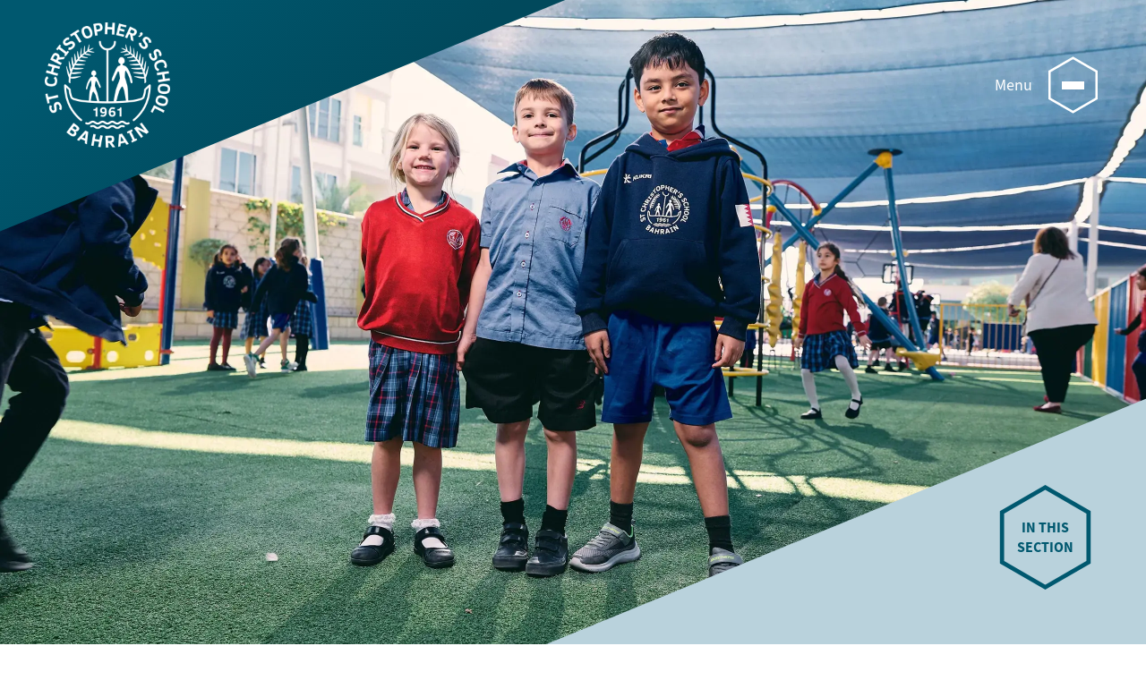

--- FILE ---
content_type: text/html; charset=utf-8
request_url: https://www.st-chris.net/junior-school
body_size: 12929
content:
<!DOCTYPE html>
<html lang="en" class="content-template">

<head>
    
        <!-- Google Tag Manager -->
        <script>
            (function (w, d, s, l, i) {
            w[l] = w[l] || []; w[l].push({
            'gtm.start':
            new Date().getTime(), event: 'gtm.js'
            }); var f = d.getElementsByTagName(s)[0],
            j = d.createElement(s), dl = l != 'dataLayer' ? '&l=' + l : ''; j.async = true; j.src =
            'https://www.googletagmanager.com/gtm.js?id=' + i + dl; f.parentNode.insertBefore(j, f);
            })(window, document, 'script', 'dataLayer', 'GTM-5SRNKBQ');
        </script>
        <!-- End Google Tag Manager -->
        <!--Custom HTML Header -->
<meta name="google-site-verification" content="31rNsWFqp-mSt8f0BWvkY0KRAQShG5G6bLXcT2add60" />        <!-- End Custom Html Header -->
<meta charset="utf-8" />
<meta name="viewport" content="width=device-width, initial-scale=1.0" />


<link href="/cdn/lib/bootstrap/dist/css/bootstrap.css" rel="stylesheet" type="text/css" />
<link href="/cdn/css/site.css?v=1.151.26015.8" rel="stylesheet" type="text/css" />
<link href="/cdn/plugins/slick/slick.css" rel="stylesheet" type="text/css" />
<link href="/cdn/plugins/slick/slick-theme.css" rel="stylesheet" type="text/css" />
<script src="/cdn/lib/kendo/2024.3.806/jquery.min.js?v=1.151.26015.8"></script>
<script src="/cdn/lib/bootstrap/dist/js/bootstrap.bundle.min.js?v=1.151.26015.8"></script>
<script src="/cdn/plugins/slick/slick.min.js?v=1.151.26015.8"></script>

    <script src="/cdn/plugins/magnific-popup/magnific-popup.min.js?v=1.151.26015.8"></script>

<script type="text/javascript">

        var amaisDxpIngressAPI = null;

        async function initAmaisDxpInsight(e) {
            e.detail.service.api.Client('qTCva6JLmtkDFR31VcOxvSeZuXj4Ao9NNR0YHaLzO5QJVMyWWzptSn6EtVAN4BovTczoBB27qNFcS1Jd20xo6zcsPjE0UNqoc21V', 'StChristBahrain', 'https://ingress.dxp.amais.com');
            amaisDxpIngressAPI = e.detail.service.api;
            await e.detail.service.api.InitTracker({ trls: true, trua: true });
            await e.detail.service.api.interactionCreate({ predicate: "Visit", objectMetadata: { contentType: "Page", pageId: "77", canonicalTitle: "Junior School", canonicalURL: "https://www.st-chris.net/junior-school", contentPath: {  metadata: { "tags": "Where_next_Academics"}}}});
        }
        document.addEventListener('amais-insight-sdk-ready', initAmaisDxpInsight);

        $(document).on("amais:bookmark:added", function (event, data) {
            if (amaisDxpIngressAPI != null && data != null && data.url && $.trim(data.url)) {
                amaisDxpIngressAPI.interactionCreate({ predicate: "Added Interest", object: data.url });
            } 
        });

        $(document).on("amais:bookmark:removed", function (event, data) {
            if (amaisDxpIngressAPI != null && data != null && data.url && $.trim(data.url)) {
                amaisDxpIngressAPI.interactionCreate({ predicate: "Removed Interest", object: data.url });
            }
        });

        $(document).on("amais:admissions:calculator:clicked", function (event, data) {
            var interaction = { predicate: "Admissions Calculator Used" };
            
            if (data != null && data.nameAndDob && $.trim(data.nameAndDob)) {
                interaction.object = data.nameAndDob;
            }

            if (data != null && data.parentFirstName && $.trim(data.parentFirstName) && data.parentEmail && $.trim(data.parentEmail) && data.contactType && $.trim(data.contactType)) {
                interaction.subjectMetadata = { Email: data.parentEmail, FirstName: data.parentFirstName, ContactType: data.contactType };
            }

            if (amaisDxpIngressAPI != null) {
                amaisDxpIngressAPI.interactionCreate(interaction);
            }
        });

</script>
<script type="text/javascript" src="/js/COLLECTOR/v1_0/collector.js" async></script>

        <title>Junior School | Academics | St. Christophers School | Isa Town, Bahrain</title>
        <link rel="canonical" href="https://www.st-chris.net/junior-school">
        <meta name="title" content="Junior School | Academics | St. Christophers School | Isa Town, Bahrain">
        <meta name="description" content="St Christopher&#x27;s School is a British international school located in Isa Town, Bahrain and Sar, Bahrain, offering British curriculum education. ">
        <meta property="og:title" content="Junior School | Academics | St. Christophers School | Isa Town, Bahrain">
        <meta property="og:description" content="St Christopher&#x27;s School is a British international school located in Isa Town, Bahrain and Sar, Bahrain, offering British curriculum education. ">
        <meta property="og:image" alt="" content="https://www.st-chris.net/ams/JuniorSchool_Header-159-OG-Image_650.webp?version=638876094940730000">
        <meta property="og:type" content="Website">
        <meta name="robots" content="all">
        <link rel="icon" href="https://stchristbahrain.static.amais.com/STC_Crest_RedTeal-185-Thumbnail.webp">

    <!-- Meta Data -->
    <meta charset="utf-8">
    <meta name="viewport" content="width=device-width, initial-scale=1, maximum-scale=1">

    <!-- CSS -->
    <link rel="stylesheet" href="/Templates/StChristBahrain/css/style.css?v=1.151.26015.8" />
<script src='/.bunny-shield/bd/bunnyprint.js' data-key='vdXDrBaG1dA7IR07EgieoVCUlGkLoh15rphltpgS/L1RDeH8GWx1x2+6gzvwoPrRR0gKe0oeGShlwZaaNGpqXRcfQg4moiw4LIPKsYZz2nk1/7A93Z5Iu7AENlEXnhLRgFA5SiwKx8AfqV/HSujIco98OJxm9+frTCoANcUU2Zk0e+GdJnTdpyaL9/OvDrlu0X9c/[base64]' data-validation='[base64]' id='bunnyprint' async></script></head>

<body id="content-page" class="content-page ">
    
        <div class="site-page-title site-container hidden-block">
            <h1 class="site-page-title-block">
                Junior School | Academics | St. Christophers School | Isa Town, Bahrain
            </h1>
        </div>
        <!-- Google Tag Manager (noscript) -->
        <noscript>
            <iframe src="https://www.googletagmanager.com/ns.html?id=GTM-5SRNKBQ"
            height="0" width="0" style="display:none;visibility:hidden"></iframe>
        </noscript>
        <!-- End Google Tag Manager (noscript) -->
        <!--Custom HTML Body -->
<!-- Start cookieyes banner --> <script id="cookieyes" type="text/javascript" src="https://cdn-cookieyes.com/client_data/6905789a7e0334dda5f21a36/script.js"></script> <!-- End cookieyes banner -->

<style>
.cky-cookie-audit-table p {
font-size: 12px !important;
line-height: 1rem !important;
}
</style>

        <!-- End Custom Html Body -->
<div id="errorAlert" class="alert-message alert-warning-message fade show" role="alert" style="display:none;">
    <div class="alert-message-icon">
        <i class="icon-warning"></i>
    </div>
    <div class="alert-message-desc-wrapper">
        <div class="alert-message-title">Alert</div>
        <div class="alert-message-desc"></div>
    </div>
    <div class="alert-close">
        <i class="icon-cross"></i>
    </div>
</div>
<div id="alertDialog" class="alert-message alert-warning-message fade show" role="alert" style="display:none;">
    <div class="alert-message-icon">
        <i class="icon-warning"></i>
    </div>
    <div class="alert-message-desc-wrapper">
        <div class="alert-message-title">Info</div>
        <div class="alert-message-desc"></div>
    </div>
    <div class="alert-close">
        <i class="icon-cross"></i>
    </div>
</div>

    
<script>
    $(document).ready(function () {
    $("body").addClass("admin-section-cms admin-section-website");

        $(document).on("click",".front-option-mbl-title",function() {
            $(this).next(".front-option-list-links").toggleClass("front-option-list-links-active")
            $(this).toggleClass("front-option-mbl-title-active")
            $(".front-option-mbl-title").html("Options");
        });

        $(".front-operation-mbl-title").click(function() {
            $(this).toggleClass("front-operation-mbl-title-active")
            $(".front-operation-wrapper").toggleClass("front-operation-wrapper-expand")
        });
    });
</script>


    <div id="page-wrapper" class="page-wrapper site-page-wrapper ">

        <!-- Start Header -->
        <header id="site-header" class="site-header site-header-hamburger">    
    <div class="site-header-block">

        <div class="site-header-logo site-header-logo-main">
            <div id="site-header-logo-main" class="feature-zone  ">


        <div id="TextFeature_45" class="cms-text-feature cms-text-feature-wrapper cms-feature-wrapper featureMainDiv  cms-tag-feature-text-wrapper cms-tag-feature-header-wrapper " feature-data-tag="text header ">
        <div id="textfeature_45" class="cms-text-feature-data">
                <div id="TextFeature_ContentArea_45" class="cms-feature-datablock cms-text-feature-content cms-tag-feature-text cms-tag-feature-header ">
                    <p><a href="/"><img alt=" OptimizedImage,Optimized" src="https://stchristbahrain.static.amais.com/main_logo-5-optimized.png?version=638852366047630000" style="width: 160px; height: 160px;" /></a></p>

                </div>
        </div>
    </div>


</div>

        </div>

        <div class="site-header-right">
            <div class="site-search-wrapper site-search-wrapper">
                <div class="site-search-block site-search-option3-custom">
                    <div class="site-search-data">
    <input type="text" class="site-search-input" placeholder="Keyword" onkeypress="onSearchTermPressEnter(event, this, '/Search/Index?branchID=1&searchTerms=')">
    <button title="Search" onclick="onSearchTerm(this, '/Search/Index?branchID=1&searchTerms=')" class="site-search-button">Search</button>
</div>


                </div>
            </div>
        
            <button class="site-header-hamburger-button">
                <span></span>
                <span></span>
                <span></span>
            </button>
        </div>

        <div class="site-header-hamburger-wrapper">
            <div class="site-nav-container">
                <div class="site-navigation-wrapper">
                    <nav id="site-navigation" class="site-navigation">
    <ul class="site-nav-block">
                    <li class="site-nav-item site-nav-first-item level1 site-nav-child custom-nav-">
                        <a class="site-nav-link" href="/about-us">About Us</a>
                        <span class="site-nav-linktext site-nav-expand"></span>
        <div class="site-subnav-wrapper">
            <ul class="site-subnav-block site-subnav-level2">
                        <li class="site-subnav-item level2  custom-nav-">
                            <a class="site-subnav-link" href="/welcome">Welcome</a>
                            <span class="site-nav-linktext"></span>
                        </li>
                        <li class="site-subnav-item level2  custom-nav-">
                            <a class="site-subnav-link" href="/why-st-chris">Why St Chris?</a>
                            <span class="site-nav-linktext"></span>
                        </li>
                        <li class="site-subnav-item level2  custom-nav-">
                            <a class="site-subnav-link" href="/school-history">School History</a>
                            <span class="site-nav-linktext"></span>
                        </li>
                        <li class="site-subnav-item level2 site-nav-child  custom-nav-">
                            <a class="site-subnav-link" href="/new-senior-school">New Senior School</a>
                            <span class="site-nav-linktext site-nav-expand"></span>
        <div class="site-subnav-wrapper">
            <ul class="site-subnav-block site-subnav-level3">
                        <li class="site-subnav-item level3  custom-nav-">
                            <a class="site-subnav-link" href="/new-senior-school-sponsorship">New Senior School Sponsorship</a>
                            <span class="site-nav-linktext"></span>
                        </li>
            </ul>
        </div>
                        </li>
                        <li class="site-subnav-item level2  custom-nav-">
                            <a class="site-subnav-link" href="/our-campuses">Our Campuses</a>
                            <span class="site-nav-linktext"></span>
                        </li>
                        <li class="site-subnav-item level2  custom-nav-">
                            <a class="site-subnav-link" href="/location-and-facilities">Location &amp; Facilities</a>
                            <span class="site-nav-linktext"></span>
                        </li>
                        <li class="site-subnav-item level2  custom-nav-">
                            <a class="site-subnav-link" href="/board-of-governors">Board of Governors</a>
                            <span class="site-nav-linktext"></span>
                        </li>
                        <li class="site-subnav-item level2  custom-nav-">
                            <a class="site-subnav-link" href="/staff">Staff</a>
                            <span class="site-nav-linktext"></span>
                        </li>
                        <li class="site-subnav-item level2  custom-nav-">
                            <a class="site-subnav-link" href="/associations-and-partnerships">Associations &amp; Partnerships</a>
                            <span class="site-nav-linktext"></span>
                        </li>
                        <li class="site-subnav-item level2  custom-nav-">
                            <a class="site-subnav-link" href="/inspections">Inspections</a>
                            <span class="site-nav-linktext"></span>
                        </li>
                        <li class="site-subnav-item level2  custom-nav-">
                            <a class="site-subnav-link" href="/sponsorship-2">Sponsorship</a>
                            <span class="site-nav-linktext"></span>
                        </li>
                        <li class="site-subnav-item level2  custom-nav-">
                            <a class="site-subnav-link" href="/term-dates">Term Dates</a>
                            <span class="site-nav-linktext"></span>
                        </li>
                        <li class="site-subnav-item level2  custom-nav-">
                            <a class="site-subnav-link" href="/school-policies">School Policies</a>
                            <span class="site-nav-linktext"></span>
                        </li>
            </ul>
        </div>
                    </li>
                    <li class="site-nav-item level1 site-nav-child custom-nav-">
                        <a class="site-nav-link" href="/life-at-st-christophers">Life at St Christopher&#x2019;s</a>
                        <span class="site-nav-linktext site-nav-expand"></span>
        <div class="site-subnav-wrapper">
            <ul class="site-subnav-block site-subnav-level2">
                        <li class="site-subnav-item level2  custom-nav-">
                            <a class="site-subnav-link" href="/school-day">School Day</a>
                            <span class="site-nav-linktext"></span>
                        </li>
                        <li class="site-subnav-item level2  custom-nav-">
                            <a class="site-subnav-link" href="/the-student-journey">The Student Journey</a>
                            <span class="site-nav-linktext"></span>
                        </li>
                        <li class="site-subnav-item level2  custom-nav-">
                            <a class="site-subnav-link" href="/role-models-for-the-world">Role Models For The World</a>
                            <span class="site-nav-linktext"></span>
                        </li>
                        <li class="site-subnav-item level2  custom-nav-">
                            <a class="site-subnav-link" href="/wellbeing">Wellbeing</a>
                            <span class="site-nav-linktext"></span>
                        </li>
                        <li class="site-subnav-item level2  custom-nav-">
                            <a class="site-subnav-link" href="/the-house-system">The House System</a>
                            <span class="site-nav-linktext"></span>
                        </li>
                        <li class="site-subnav-item level2  custom-nav-">
                            <a class="site-subnav-link" href="/news">Latest News</a>
                            <span class="site-nav-linktext"></span>
                        </li>
                        <li class="site-subnav-item level2  custom-nav-">
                            <a class="site-subnav-link" href="/digital">Digital</a>
                            <span class="site-nav-linktext"></span>
                        </li>
            </ul>
        </div>
                    </li>
                    <li class="site-nav-item level1 site-nav-active-parent site-nav-active-path site-nav-child custom-nav-">
                        <a class="site-nav-link" href="/academic">Academic</a>
                        <span class="site-nav-linktext site-nav-expand"></span>
        <div class="site-subnav-wrapper">
            <ul class="site-subnav-block site-subnav-level2">
                        <li class="site-subnav-item level2  custom-nav-">
                            <a class="site-subnav-link" href="/our-philosophy">Our Philosophy</a>
                            <span class="site-nav-linktext"></span>
                        </li>
                        <li class="site-subnav-item level2  custom-nav-">
                            <a class="site-subnav-link" href="/future-ready-curriculum">Future Ready Curriculum</a>
                            <span class="site-nav-linktext"></span>
                        </li>
                        <li class="site-subnav-item level2  custom-nav-">
                            <a class="site-subnav-link" href="/infant-school">Infant School</a>
                            <span class="site-nav-linktext"></span>
                        </li>
                        <li class="site-subnav-item level2 site-subnav-active site-nav-active-path  custom-nav-">
                            <a class="site-subnav-link" href="/junior-school">Junior School</a>
                            <span class="site-nav-linktext"></span>
                        </li>
                        <li class="site-subnav-item level2  custom-nav-">
                            <a class="site-subnav-link" href="/senior-school">Senior School</a>
                            <span class="site-nav-linktext"></span>
                        </li>
                        <li class="site-subnav-item level2  custom-nav-">
                            <a class="site-subnav-link" href="/sixth-form">Sixth Form</a>
                            <span class="site-nav-linktext"></span>
                        </li>
                        <li class="site-subnav-item level2  custom-nav-">
                            <a class="site-subnav-link" href="/departments">Departments</a>
                            <span class="site-nav-linktext"></span>
                        </li>
                        <li class="site-subnav-item level2  custom-nav-">
                            <a class="site-subnav-link" href="/learning-support">Learning Support</a>
                            <span class="site-nav-linktext"></span>
                        </li>
                        <li class="site-subnav-item level2  custom-nav-">
                            <a class="site-subnav-link" href="/results-and-destinations">Results &amp; Destinations</a>
                            <span class="site-nav-linktext"></span>
                        </li>
            </ul>
        </div>
                    </li>
                    <li class="site-nav-item level1 site-nav-child custom-nav-">
                        <a class="site-nav-link" href="/beyond-the-classroom">Beyond the Classroom</a>
                        <span class="site-nav-linktext site-nav-expand"></span>
        <div class="site-subnav-wrapper">
            <ul class="site-subnav-block site-subnav-level2">
                        <li class="site-subnav-item level2  custom-nav-">
                            <a class="site-subnav-link" href="/overview">Overview</a>
                            <span class="site-nav-linktext"></span>
                        </li>
                        <li class="site-subnav-item level2  custom-nav-">
                            <a class="site-subnav-link" href="/service-beyond">Service</a>
                            <span class="site-nav-linktext"></span>
                        </li>
                        <li class="site-subnav-item level2  custom-nav-">
                            <a class="site-subnav-link" href="/trips-and-travel">Trips &amp; Travel</a>
                            <span class="site-nav-linktext"></span>
                        </li>
                        <li class="site-subnav-item level2  custom-nav-">
                            <a class="site-subnav-link" href="/sport-beyond">Sport</a>
                            <span class="site-nav-linktext"></span>
                        </li>
                        <li class="site-subnav-item level2  custom-nav-">
                            <a class="site-subnav-link" href="/sparta">SPARTA</a>
                            <span class="site-nav-linktext"></span>
                        </li>
                        <li class="site-subnav-item level2  custom-nav-">
                            <a class="site-subnav-link" href="/dance-beyond">Dance</a>
                            <span class="site-nav-linktext"></span>
                        </li>
                        <li class="site-subnav-item level2  custom-nav-">
                            <a class="site-subnav-link" href="/music-beyond">Music</a>
                            <span class="site-nav-linktext"></span>
                        </li>
                        <li class="site-subnav-item level2  custom-nav-">
                            <a class="site-subnav-link" href="/drama-beyond">Drama</a>
                            <span class="site-nav-linktext"></span>
                        </li>
                        <li class="site-subnav-item level2  custom-nav-">
                            <a class="site-subnav-link" href="/libraries-beyond">Libraries</a>
                            <span class="site-nav-linktext"></span>
                        </li>
            </ul>
        </div>
                    </li>
                    <li class="site-nav-item level1 site-nav-child custom-nav-">
                        <a class="site-nav-link" href="/admissions">Admissions</a>
                        <span class="site-nav-linktext site-nav-expand"></span>
        <div class="site-subnav-wrapper">
            <ul class="site-subnav-block site-subnav-level2">
                        <li class="site-subnav-item level2  custom-nav-">
                            <a class="site-subnav-link" href="/why-st-christopher">Why St Chris</a>
                            <span class="site-nav-linktext"></span>
                        </li>
                        <li class="site-subnav-item level2  custom-nav-">
                            <a class="site-subnav-link" href="/admissions-process">Admissions Process</a>
                            <span class="site-nav-linktext"></span>
                        </li>
                        <li class="site-subnav-item level2  custom-nav-">
                            <a class="site-subnav-link" href="/visit-us">Visit Us</a>
                            <span class="site-nav-linktext"></span>
                        </li>
                        <li class="site-subnav-item level2  custom-nav-">
                            <a class="site-subnav-link" href="/make-an-enquiry">Make an Enquiry</a>
                            <span class="site-nav-linktext"></span>
                        </li>
                        <li class="site-subnav-item level2  custom-nav-">
                            <a class="site-subnav-link" href="/apply">Apply</a>
                            <span class="site-nav-linktext"></span>
                        </li>
                        <li class="site-subnav-item level2  custom-nav-">
                            <a class="site-subnav-link" href="/scholarships">Scholarships</a>
                            <span class="site-nav-linktext"></span>
                        </li>
                        <li class="site-subnav-item level2  custom-nav-">
                            <a class="site-subnav-link" href="/fees">Fees</a>
                            <span class="site-nav-linktext"></span>
                        </li>
                        <li class="site-subnav-item level2  custom-nav-">
                            <a class="site-subnav-link" href="/uniforms">Uniforms</a>
                            <span class="site-nav-linktext"></span>
                        </li>
            </ul>
        </div>
                    </li>
                    <li class="site-nav-item level1 site-nav-child custom-nav-hide-in-nav">
                        <a class="site-nav-link" href="/careers">Careers</a>
                        <span class="site-nav-linktext site-nav-expand"></span>
        <div class="site-subnav-wrapper">
            <ul class="site-subnav-block site-subnav-level2">
                        <li class="site-subnav-item level2  custom-nav-">
                            <a class="site-subnav-link" href="/why-st-chris-careers">Why St. Chris</a>
                            <span class="site-nav-linktext"></span>
                        </li>
                        <li class="site-subnav-item level2  custom-nav-">
                            <a class="site-subnav-link" href="/current-vacancies">Current Vacancies</a>
                            <span class="site-nav-linktext"></span>
                        </li>
            </ul>
        </div>
                    </li>
                    <li class="site-nav-item level1 site-nav-child custom-nav-hide-in-nav">
                        <a class="site-nav-link" href="/community">Community</a>
                        <span class="site-nav-linktext site-nav-expand"></span>
        <div class="site-subnav-wrapper">
            <ul class="site-subnav-block site-subnav-level2">
                        <li class="site-subnav-item level2  custom-nav-">
                            <a class="site-subnav-link" href="/parents">Parents</a>
                            <span class="site-nav-linktext"></span>
                        </li>
                        <li class="site-subnav-item level2  custom-nav-">
                            <a class="site-subnav-link" href="/alumni">Alumni</a>
                            <span class="site-nav-linktext"></span>
                        </li>
                        <li class="site-subnav-item level2  custom-nav-">
                            <a class="site-subnav-link" href="/cafe-61">Cafe 61</a>
                            <span class="site-nav-linktext"></span>
                        </li>
                        <li class="site-subnav-item level2  custom-nav-">
                            <a class="site-subnav-link" href="/events">Events</a>
                            <span class="site-nav-linktext"></span>
                        </li>
                        <li class="site-subnav-item level2  custom-nav-">
                            <a class="site-subnav-link" href="/sponsorship">Sponsorship</a>
                            <span class="site-nav-linktext"></span>
                        </li>
                        <li class="site-subnav-item level2  custom-nav-">
                            <a class="site-subnav-link" href="/charity">Charity</a>
                            <span class="site-nav-linktext"></span>
                        </li>
            </ul>
        </div>
                    </li>
                    <li class="site-nav-item site-nav-last-item level1 custom-nav-">
                        <a class="site-nav-link" href="/contact-us">Contact us</a>
                        <span class="site-nav-linktext"></span>
                    </li>
    </ul>
</nav>


                </div>

                <div id="site-header-nav-links" class="feature-zone  ">


        <div id="TextFeature_52" class="cms-text-feature cms-text-feature-wrapper cms-feature-wrapper featureMainDiv  custom-link-active-wrapper cms-tag-feature-text-wrapper cms-tag-feature-header-wrapper " feature-data-tag="text header ">
        <div id="textfeature_52" class="cms-text-feature-data">
                <div id="TextFeature_ContentArea_52" class="cms-feature-datablock cms-text-feature-content custom-link-active cms-tag-feature-text cms-tag-feature-header ">
                    <p><strong><a href="/apply" onmouseout="this.style.backgroundColor='#EF5355'" onmouseover="this.style.backgroundColor='#DB0032'" style="
        display: inline-block; 
        padding: 10px 20px; 
        background-color: #DB0032; 
        color: #fff; 
        border-radius: 25px; 
        text-decoration: none; 
        font-size: 25px; 
        transition: background-color 0.3s;
    ">Apply today </a></strong></p>

                </div>
        </div>
    </div>



        <div id="TextFeature_472" class="cms-text-feature cms-text-feature-wrapper cms-feature-wrapper featureMainDiv  cms-tag-feature-text-wrapper " feature-data-tag="text ">
        <div id="textfeature_472" class="cms-text-feature-data">
                <div id="TextFeature_ContentArea_472" class="cms-feature-datablock cms-text-feature-content cms-tag-feature-text ">
                    <p><a href="/careers">Careers</a> | <a href="/community">Community</a> | <a href="/sparta">SPARTA</a></p>

                </div>
        </div>
    </div>


</div>

            </div>
        </div>
    </div>    
</header>

        <!-- End Header -->
 
        <!-- Start Main Area -->
        <main id="site-main" class="site-main">

            <!-- Start main wrapper -->
            <div class="site-main-wrapper">
                <div id="site-hero-wrapper" class="feature-zone  ">


    <div id="GalleryFeature_385" class="cms-gallery-feature cms-gallery-feature-wrapper cms-feature-wrapper featureMainDiv  drop-target site-slide-height-dt-cover-wrapper site-slider-slideshow-wrapper   cms-tag-feature-gallery-wrapper cms-tag-feature-hero-gallery-wrapper " featureId="385" ondrop="dropOverExistingFeature(event)" ondragover="allowDropFeature(event)" feature-data-tag="gallery hero-gallery ">

            <div class="cms-feature-datablock site-slider site-slide-height-dt-cover site-slider-slideshow  cms-tag-feature-gallery cms-tag-feature-hero-gallery ">
                <div id="site-slideshow_385" class="site-slick-wrapper ">
                            <div style="background-image: url(https://stchristbahrain.static.amais.com/JuniorSchool_Header-159-Content---Hero-Image_649.webp?version=638876094933100000)" class="site-slide  site-slider-with-image">

    <div class="site-slider-image-block">
        <img src="https://stchristbahrain.static.amais.com/JuniorSchool_Header-159-Content---Hero-Image_649.webp?version=638876094933100000" class="site-slider-image"  title="" alt="" />
    </div>

                            </div>
                </div>
                <script type="text/javascript">
                    $(document).ready(function () {
                        $('#site-slideshow_385').slick({ infinite: false, lazyLoad: "progressive", centerMode: false, centerPadding: '0px', slidesToShow: 1, pauseOnFocus: false, pauseOnHover: false, adaptiveHeight: false, lazyLoad: true, autoplay: false, autoplaySpeed: 2500, fade: false, speed: 2500, arrows: false, dots: false, vertical: false, verticalSwiping: false });
                    });
                </script>
            </div>
</div>


</div>


                <!-- Start sub wrapper -->
                <div class="site-sub-wrapper" id="site-main-grid-block">
                  <div class="site-main-content">                  
                    
                    <!-- Start Sub Container -->
                    <div class="site-sub-container">

                      <!-- Start Breadcrumbs -->
                      <div class="site-breadcrumbs-wrapper" hidden>
                          <ul class="site-breadcrum">
        <li class="site-breadcrumbs-item">
            <a class="site-breadcrumbs-link" href="/home">
                Home
            </a>
        </li>
        <li class="site-breadcrumbs-item">
            <a class="site-breadcrumbs-link" href="/academic">
                Academic
            </a>
        </li>
        <li class="site-breadcrumbs-item site-breadcrumbs-active">
            Junior School
        </li>
</ul>
                      </div>
                      <!-- End Breadcrumbs -->

                      <div id="site-main-content-wrapper" class="feature-zone  ">


        <div id="TextFeature_382" class="cms-text-feature cms-text-feature-wrapper cms-feature-wrapper featureMainDiv  site-col-4-wrapper custom-sidebar-wrapper cms-tag-feature-text-wrapper cms-tag-feature-site-admin-menu-wrapper " feature-data-tag="text site-admin-menu ">
        <div id="textfeature_382" class="cms-text-feature-data">
                <div id="TextFeature_ContentArea_382" class="cms-feature-datablock cms-text-feature-content site-col-4 custom-sidebar cms-tag-feature-text cms-tag-feature-site-admin-menu ">
                    <p>IN THIS SECTION</p>

                </div>
        </div>
    </div>



        <div id="TextFeature_386" class="cms-text-feature cms-text-feature-wrapper cms-feature-wrapper featureMainDiv  site-col-12-wrapper cms-tag-feature-text-wrapper cms-tag-feature-content-wrapper " feature-data-tag="text content ">
        <div id="textfeature_386" class="cms-text-feature-data">
                <div id="TextFeature_ContentArea_386" class="cms-feature-datablock cms-text-feature-content site-col-12 cms-tag-feature-text cms-tag-feature-content ">
                    <h2>Junior School</h2>

<h6>Welcome to St Christopher&rsquo;s Junior School</h6>

<p>At St Christopher&rsquo;s, we share every parent&rsquo;s aspiration for their child to grow up happy, confident and successful. Our passionate and dedicated teachers are eager to build a positive partnership with you and your child, aiming for the highest academic standards while supporting their continuous learning journey. Through excellent pastoral care, high expectations and an emphasis on exemplary behaviour, we create a nurturing environment that facilitates both academic and personal success and has a focus on students&rsquo; wellbeing.<br />
&nbsp;</p>

<p><img alt=" OptimizedImage,,,Optimized" src="https://stchristbahrain.static.amais.com/Library_Junior-150-optimized.webp?version=638876072549070000" style="width: 100%;" /></p>

<h4><br />
Praise and rewards are very important to us and this is reflected in our positive behaviour management policy.</h4>

<p>Our St Christopher&rsquo;s &lsquo;6Cs&rsquo; of confidence, creativity, curiosity, commitment, courage and compassion are integral to everything we do. You will no doubt see your child coming home with one of our &lsquo;6C values stickers&rsquo; or one of our behaviour &lsquo;Praise Postcards&rsquo; for demonstrating one of our &lsquo;4 Golden Rules&rsquo; of &lsquo;be safe&rsquo;, &lsquo;be kind&rsquo;, &lsquo;be respectful&rsquo; and &lsquo;be responsible&rsquo;.</p>

<hr />
<p>&nbsp;</p>

<blockquote>
<h6>Learning at St Christopher&rsquo;s is engaging and joyful. Children experience a dynamic curriculum enriched with theme days, trips, guest speakers and service projects.</h6>
</blockquote>

<p>&nbsp;</p>

<hr />
<h5>Service is an integral part of life at St Chris, with students contributing to meaningful causes at home and overseas, or even inspired by their own ideas.</h5>

<p>Our curriculum challenges and inspires, developing core skills, creativity, critical thinking and problem solving. We are proud to offer specialist teaching in a wide range of subjects including Arabic, French, Design Technology, ICT, Art, Music, and PE, as well as regular swimming lessons in our covered indoor pool.</p>

<h4><br />
<img alt=" OptimizedImage,,,Optimized" src="https://stchristbahrain.static.amais.com/20250121_MattWardle_StChirs_2025__1238-124-optimized.webp?version=638876035750500000" style="width: 100%;" /></h4>

<p><br />
<strong>Extracurricular activities provide further opportunities for growth, with clubs, music ensembles, sports, drama productions and school trips. </strong>These experiences nurture students&rsquo; passions, leadership skills, and community involvement, contributing to developing well-rounded, responsible young people.</p>

<p>We are a community built on the core values of Caring, Honesty and Mutual Respect and we warmly invite you to visit our school, see our young learners engaged in their education and witness firsthand the focus, confidence and joy our students have in their learning.<br />
&nbsp;</p>

<hr />
<p>&nbsp;</p>

<blockquote>
<h5>We look forward to working with you to ensure that your child has a rewarding and fulfilling educational experience at St Christopher&rsquo;s Junior School.</h5>
</blockquote>

                </div>
        </div>
    </div>



    <div id="DisplayFeature_614" class="cms-feature-wrapper cms-display-feature-wrapper cms-display-feature featureMainDiv drop-target site-padding-dt-top-100-wrapper site-padding-mob-top-50-wrapper site-row-wrapper site-row-block-full-wrapper custom-display-wrapper cms-tag-feature-display-wrapper " featureId="614" ondrop="dropOverExistingFeature(event)" ondragover="allowDropFeature(event)" feature-data-tag="display ">
        <h3 class="cms-feature-title">Where Next?</h3>
            <div class="cms-feature-datablock site-display-wrapper site-display-listview site-display-img-left site-display-filters-top site-padding-dt-top-100 site-padding-mob-top-50 site-row site-row-block-full custom-display cms-tag-feature-display ">
                <ul id="site-display-list-11" class="site-display-list site-display-list-1">
                        <li class="site-display-wrapper-listitem site-display-listitem-feaature-id-11 site-display-first site-display-odd site-display-1  cms-tag-where-next-academics " data-tag="where-next-academics ">
                            <div class="site-display-list-block ">
    
                                    <div class="site-display-image">
                                        <a href="/departments" class="site-display-image-link">
                                            <img src="https://stchristbahrain.static.amais.com/Academic_Departments-151-Page-Image_818.webp?version=638883981317430000?version=638883981317430000" title="Departments" />
                                        </a>
                                    </div>
    
    
                                <div class="site-display-data-block">
    
                                    <h3 class="site-display-title"><a href="/departments">Departments</a></h3>
    
                                        <div class="site-display-desc"><p>At St Christopher&rsquo;s Senior School, our students experience a varied, broad, balanced and stimulating curriculum which offers the opportunity for each of them to develop academically, creatively and physically.</p>
</div>
    
                                </div>
                            </div>
                        </li>
                        <li class="site-display-wrapper-listitem site-display-listitem-feaature-id-11 site-display-even site-display-2  cms-tag-where-next-academics " data-tag="where-next-academics ">
                            <div class="site-display-list-block ">
    
                                    <div class="site-display-image">
                                        <a href="/infant-school" class="site-display-image-link">
                                            <img src="https://stchristbahrain.static.amais.com/InfantSchool_Header-131-Page-Image_624.webp?version=638875240545100000?version=638875240545100000" title="Infant School" />
                                        </a>
                                    </div>
    
    
                                <div class="site-display-data-block">
    
                                    <h3 class="site-display-title"><a href="/infant-school">Infant School</a></h3>
    
                                        <div class="site-display-desc"><p>Welcome to St Christopher&rsquo;s Infant School, where we provide children with a world-leading&nbsp;educational experience.</p>
</div>
    
                                </div>
                            </div>
                        </li>
                        <li class="site-display-wrapper-listitem site-display-listitem-feaature-id-11 site-display-odd site-display-3  cms-tag-where-next-academics " data-tag="where-next-academics ">
                            <div class="site-display-list-block ">
    
                                    <div class="site-display-image">
                                        <a href="/junior-school" class="site-display-image-link">
                                            <img src="https://stchristbahrain.static.amais.com/JuniorSchool_Header-159-Page-Image_651.webp?version=638876094934230000?version=638876094934230000" title="Junior School" />
                                        </a>
                                    </div>
    
    
                                <div class="site-display-data-block">
    
                                    <h3 class="site-display-title"><a href="/junior-school">Junior School</a></h3>
    
                                        <div class="site-display-desc"><p>At St Christopher&rsquo;s, we share every parent&rsquo;s aspiration for their child to grow up happy, confident and successful. Our passionate and dedicated teachers are eager to build a positive partnership with you and your child, aiming for the highest academic standards while supporting their continuous learning journey.</p>
</div>
    
                                </div>
                            </div>
                        </li>
                        <li class="site-display-wrapper-listitem site-display-listitem-feaature-id-11 site-display-even site-display-4  cms-tag-where-next-academics " data-tag="where-next-academics ">
                            <div class="site-display-list-block ">
    
                                    <div class="site-display-image">
                                        <a href="/learning-support" class="site-display-image-link">
                                            <img src="https://stchristbahrain.static.amais.com/AcademicLearningSupport_header-91-Page-Image_648.webp?version=638876072549800000?version=638876072549800000" title="Learning Support" />
                                        </a>
                                    </div>
    
    
                                <div class="site-display-data-block">
    
                                    <h3 class="site-display-title"><a href="/learning-support">Learning Support</a></h3>
    
                                        <div class="site-display-desc"><p>St Christopher&rsquo;s Learning Support Departments aim to make a meaningful contribution to<br />
the lives of children who face challenges along their learning path.</p>
</div>
    
                                </div>
                            </div>
                        </li>
                        <li class="site-display-wrapper-listitem site-display-listitem-feaature-id-11 site-display-last site-display-odd site-display-5  cms-tag-where-next-academics " data-tag="where-next-academics ">
                            <div class="site-display-list-block ">
    
                                    <div class="site-display-image">
                                        <a href="/our-philosophy" class="site-display-image-link">
                                            <img src="https://stchristbahrain.static.amais.com/AcademicOur_Philosophy_header-94-Page-Image_633.webp?version=638876044208770000?version=638876044208770000" title="Our Philosophy" />
                                        </a>
                                    </div>
    
    
                                <div class="site-display-data-block">
    
                                    <h3 class="site-display-title"><a href="/our-philosophy">Our Philosophy</a></h3>
    
                                        <div class="site-display-desc"><p>At St Christopher&#39;s Bahrain, we believe that learning happens through the design of purposeful activities that engender joy, foster curiosity and challenge students who are conscious of how they learn.</p>
</div>
    
                                </div>
                            </div>
                        </li>
                </ul>
            </div>
</div>


</div>

                    </div>
                    <!-- End Sub Container -->
                      
                  </div>
                </div>
                <!-- End sub wrapper -->

            </div>
            <!-- End main wrapper -->

            <div class="site-sidebar-menu">
                <button class="sidebar-close"></button>
                <nav id="site-navigation" class="site-navigation">
    <ul class="site-nav-block">
                    <li class="site-nav-item site-nav-first-item level1 site-nav-child custom-nav-">
                        <a class="site-nav-link" href="/about-us">About Us</a>
                        <span class="site-nav-linktext site-nav-expand"></span>
        <div class="site-subnav-wrapper">
            <ul class="site-subnav-block site-subnav-level2">
                        <li class="site-subnav-item level2  custom-nav-">
                            <a class="site-subnav-link" href="/welcome">Welcome</a>
                            <span class="site-nav-linktext"></span>
                        </li>
                        <li class="site-subnav-item level2  custom-nav-">
                            <a class="site-subnav-link" href="/why-st-chris">Why St Chris?</a>
                            <span class="site-nav-linktext"></span>
                        </li>
                        <li class="site-subnav-item level2  custom-nav-">
                            <a class="site-subnav-link" href="/school-history">School History</a>
                            <span class="site-nav-linktext"></span>
                        </li>
                        <li class="site-subnav-item level2 site-nav-child  custom-nav-">
                            <a class="site-subnav-link" href="/new-senior-school">New Senior School</a>
                            <span class="site-nav-linktext site-nav-expand"></span>
        <div class="site-subnav-wrapper">
            <ul class="site-subnav-block site-subnav-level3">
                        <li class="site-subnav-item level3  custom-nav-">
                            <a class="site-subnav-link" href="/new-senior-school-sponsorship">New Senior School Sponsorship</a>
                            <span class="site-nav-linktext"></span>
                        </li>
            </ul>
        </div>
                        </li>
                        <li class="site-subnav-item level2  custom-nav-">
                            <a class="site-subnav-link" href="/our-campuses">Our Campuses</a>
                            <span class="site-nav-linktext"></span>
                        </li>
                        <li class="site-subnav-item level2  custom-nav-">
                            <a class="site-subnav-link" href="/location-and-facilities">Location &amp; Facilities</a>
                            <span class="site-nav-linktext"></span>
                        </li>
                        <li class="site-subnav-item level2  custom-nav-">
                            <a class="site-subnav-link" href="/board-of-governors">Board of Governors</a>
                            <span class="site-nav-linktext"></span>
                        </li>
                        <li class="site-subnav-item level2  custom-nav-">
                            <a class="site-subnav-link" href="/staff">Staff</a>
                            <span class="site-nav-linktext"></span>
                        </li>
                        <li class="site-subnav-item level2  custom-nav-">
                            <a class="site-subnav-link" href="/associations-and-partnerships">Associations &amp; Partnerships</a>
                            <span class="site-nav-linktext"></span>
                        </li>
                        <li class="site-subnav-item level2  custom-nav-">
                            <a class="site-subnav-link" href="/inspections">Inspections</a>
                            <span class="site-nav-linktext"></span>
                        </li>
                        <li class="site-subnav-item level2  custom-nav-">
                            <a class="site-subnav-link" href="/sponsorship-2">Sponsorship</a>
                            <span class="site-nav-linktext"></span>
                        </li>
                        <li class="site-subnav-item level2  custom-nav-">
                            <a class="site-subnav-link" href="/term-dates">Term Dates</a>
                            <span class="site-nav-linktext"></span>
                        </li>
                        <li class="site-subnav-item level2  custom-nav-">
                            <a class="site-subnav-link" href="/school-policies">School Policies</a>
                            <span class="site-nav-linktext"></span>
                        </li>
            </ul>
        </div>
                    </li>
                    <li class="site-nav-item level1 site-nav-child custom-nav-">
                        <a class="site-nav-link" href="/life-at-st-christophers">Life at St Christopher&#x2019;s</a>
                        <span class="site-nav-linktext site-nav-expand"></span>
        <div class="site-subnav-wrapper">
            <ul class="site-subnav-block site-subnav-level2">
                        <li class="site-subnav-item level2  custom-nav-">
                            <a class="site-subnav-link" href="/school-day">School Day</a>
                            <span class="site-nav-linktext"></span>
                        </li>
                        <li class="site-subnav-item level2  custom-nav-">
                            <a class="site-subnav-link" href="/the-student-journey">The Student Journey</a>
                            <span class="site-nav-linktext"></span>
                        </li>
                        <li class="site-subnav-item level2  custom-nav-">
                            <a class="site-subnav-link" href="/role-models-for-the-world">Role Models For The World</a>
                            <span class="site-nav-linktext"></span>
                        </li>
                        <li class="site-subnav-item level2  custom-nav-">
                            <a class="site-subnav-link" href="/wellbeing">Wellbeing</a>
                            <span class="site-nav-linktext"></span>
                        </li>
                        <li class="site-subnav-item level2  custom-nav-">
                            <a class="site-subnav-link" href="/the-house-system">The House System</a>
                            <span class="site-nav-linktext"></span>
                        </li>
                        <li class="site-subnav-item level2  custom-nav-">
                            <a class="site-subnav-link" href="/news">Latest News</a>
                            <span class="site-nav-linktext"></span>
                        </li>
                        <li class="site-subnav-item level2  custom-nav-">
                            <a class="site-subnav-link" href="/digital">Digital</a>
                            <span class="site-nav-linktext"></span>
                        </li>
            </ul>
        </div>
                    </li>
                    <li class="site-nav-item level1 site-nav-active-parent site-nav-active-path site-nav-child custom-nav-">
                        <a class="site-nav-link" href="/academic">Academic</a>
                        <span class="site-nav-linktext site-nav-expand"></span>
        <div class="site-subnav-wrapper">
            <ul class="site-subnav-block site-subnav-level2">
                        <li class="site-subnav-item level2  custom-nav-">
                            <a class="site-subnav-link" href="/our-philosophy">Our Philosophy</a>
                            <span class="site-nav-linktext"></span>
                        </li>
                        <li class="site-subnav-item level2  custom-nav-">
                            <a class="site-subnav-link" href="/future-ready-curriculum">Future Ready Curriculum</a>
                            <span class="site-nav-linktext"></span>
                        </li>
                        <li class="site-subnav-item level2  custom-nav-">
                            <a class="site-subnav-link" href="/infant-school">Infant School</a>
                            <span class="site-nav-linktext"></span>
                        </li>
                        <li class="site-subnav-item level2 site-subnav-active site-nav-active-path  custom-nav-">
                            <a class="site-subnav-link" href="/junior-school">Junior School</a>
                            <span class="site-nav-linktext"></span>
                        </li>
                        <li class="site-subnav-item level2  custom-nav-">
                            <a class="site-subnav-link" href="/senior-school">Senior School</a>
                            <span class="site-nav-linktext"></span>
                        </li>
                        <li class="site-subnav-item level2  custom-nav-">
                            <a class="site-subnav-link" href="/sixth-form">Sixth Form</a>
                            <span class="site-nav-linktext"></span>
                        </li>
                        <li class="site-subnav-item level2  custom-nav-">
                            <a class="site-subnav-link" href="/departments">Departments</a>
                            <span class="site-nav-linktext"></span>
                        </li>
                        <li class="site-subnav-item level2  custom-nav-">
                            <a class="site-subnav-link" href="/learning-support">Learning Support</a>
                            <span class="site-nav-linktext"></span>
                        </li>
                        <li class="site-subnav-item level2  custom-nav-">
                            <a class="site-subnav-link" href="/results-and-destinations">Results &amp; Destinations</a>
                            <span class="site-nav-linktext"></span>
                        </li>
            </ul>
        </div>
                    </li>
                    <li class="site-nav-item level1 site-nav-child custom-nav-">
                        <a class="site-nav-link" href="/beyond-the-classroom">Beyond the Classroom</a>
                        <span class="site-nav-linktext site-nav-expand"></span>
        <div class="site-subnav-wrapper">
            <ul class="site-subnav-block site-subnav-level2">
                        <li class="site-subnav-item level2  custom-nav-">
                            <a class="site-subnav-link" href="/overview">Overview</a>
                            <span class="site-nav-linktext"></span>
                        </li>
                        <li class="site-subnav-item level2  custom-nav-">
                            <a class="site-subnav-link" href="/service-beyond">Service</a>
                            <span class="site-nav-linktext"></span>
                        </li>
                        <li class="site-subnav-item level2  custom-nav-">
                            <a class="site-subnav-link" href="/trips-and-travel">Trips &amp; Travel</a>
                            <span class="site-nav-linktext"></span>
                        </li>
                        <li class="site-subnav-item level2  custom-nav-">
                            <a class="site-subnav-link" href="/sport-beyond">Sport</a>
                            <span class="site-nav-linktext"></span>
                        </li>
                        <li class="site-subnav-item level2  custom-nav-">
                            <a class="site-subnav-link" href="/sparta">SPARTA</a>
                            <span class="site-nav-linktext"></span>
                        </li>
                        <li class="site-subnav-item level2  custom-nav-">
                            <a class="site-subnav-link" href="/dance-beyond">Dance</a>
                            <span class="site-nav-linktext"></span>
                        </li>
                        <li class="site-subnav-item level2  custom-nav-">
                            <a class="site-subnav-link" href="/music-beyond">Music</a>
                            <span class="site-nav-linktext"></span>
                        </li>
                        <li class="site-subnav-item level2  custom-nav-">
                            <a class="site-subnav-link" href="/drama-beyond">Drama</a>
                            <span class="site-nav-linktext"></span>
                        </li>
                        <li class="site-subnav-item level2  custom-nav-">
                            <a class="site-subnav-link" href="/libraries-beyond">Libraries</a>
                            <span class="site-nav-linktext"></span>
                        </li>
            </ul>
        </div>
                    </li>
                    <li class="site-nav-item level1 site-nav-child custom-nav-">
                        <a class="site-nav-link" href="/admissions">Admissions</a>
                        <span class="site-nav-linktext site-nav-expand"></span>
        <div class="site-subnav-wrapper">
            <ul class="site-subnav-block site-subnav-level2">
                        <li class="site-subnav-item level2  custom-nav-">
                            <a class="site-subnav-link" href="/why-st-christopher">Why St Chris</a>
                            <span class="site-nav-linktext"></span>
                        </li>
                        <li class="site-subnav-item level2  custom-nav-">
                            <a class="site-subnav-link" href="/admissions-process">Admissions Process</a>
                            <span class="site-nav-linktext"></span>
                        </li>
                        <li class="site-subnav-item level2  custom-nav-">
                            <a class="site-subnav-link" href="/visit-us">Visit Us</a>
                            <span class="site-nav-linktext"></span>
                        </li>
                        <li class="site-subnav-item level2  custom-nav-">
                            <a class="site-subnav-link" href="/make-an-enquiry">Make an Enquiry</a>
                            <span class="site-nav-linktext"></span>
                        </li>
                        <li class="site-subnav-item level2  custom-nav-">
                            <a class="site-subnav-link" href="/apply">Apply</a>
                            <span class="site-nav-linktext"></span>
                        </li>
                        <li class="site-subnav-item level2  custom-nav-">
                            <a class="site-subnav-link" href="/scholarships">Scholarships</a>
                            <span class="site-nav-linktext"></span>
                        </li>
                        <li class="site-subnav-item level2  custom-nav-">
                            <a class="site-subnav-link" href="/fees">Fees</a>
                            <span class="site-nav-linktext"></span>
                        </li>
                        <li class="site-subnav-item level2  custom-nav-">
                            <a class="site-subnav-link" href="/uniforms">Uniforms</a>
                            <span class="site-nav-linktext"></span>
                        </li>
            </ul>
        </div>
                    </li>
                    <li class="site-nav-item level1 site-nav-child custom-nav-hide-in-nav">
                        <a class="site-nav-link" href="/careers">Careers</a>
                        <span class="site-nav-linktext site-nav-expand"></span>
        <div class="site-subnav-wrapper">
            <ul class="site-subnav-block site-subnav-level2">
                        <li class="site-subnav-item level2  custom-nav-">
                            <a class="site-subnav-link" href="/why-st-chris-careers">Why St. Chris</a>
                            <span class="site-nav-linktext"></span>
                        </li>
                        <li class="site-subnav-item level2  custom-nav-">
                            <a class="site-subnav-link" href="/current-vacancies">Current Vacancies</a>
                            <span class="site-nav-linktext"></span>
                        </li>
            </ul>
        </div>
                    </li>
                    <li class="site-nav-item level1 site-nav-child custom-nav-hide-in-nav">
                        <a class="site-nav-link" href="/community">Community</a>
                        <span class="site-nav-linktext site-nav-expand"></span>
        <div class="site-subnav-wrapper">
            <ul class="site-subnav-block site-subnav-level2">
                        <li class="site-subnav-item level2  custom-nav-">
                            <a class="site-subnav-link" href="/parents">Parents</a>
                            <span class="site-nav-linktext"></span>
                        </li>
                        <li class="site-subnav-item level2  custom-nav-">
                            <a class="site-subnav-link" href="/alumni">Alumni</a>
                            <span class="site-nav-linktext"></span>
                        </li>
                        <li class="site-subnav-item level2  custom-nav-">
                            <a class="site-subnav-link" href="/cafe-61">Cafe 61</a>
                            <span class="site-nav-linktext"></span>
                        </li>
                        <li class="site-subnav-item level2  custom-nav-">
                            <a class="site-subnav-link" href="/events">Events</a>
                            <span class="site-nav-linktext"></span>
                        </li>
                        <li class="site-subnav-item level2  custom-nav-">
                            <a class="site-subnav-link" href="/sponsorship">Sponsorship</a>
                            <span class="site-nav-linktext"></span>
                        </li>
                        <li class="site-subnav-item level2  custom-nav-">
                            <a class="site-subnav-link" href="/charity">Charity</a>
                            <span class="site-nav-linktext"></span>
                        </li>
            </ul>
        </div>
                    </li>
                    <li class="site-nav-item site-nav-last-item level1 custom-nav-">
                        <a class="site-nav-link" href="/contact-us">Contact us</a>
                        <span class="site-nav-linktext"></span>
                    </li>
    </ul>
</nav>


            </div>

        </main>
        <!-- End Main Area -->
        <!-- Start Footer -->
        <footer id="site-footer" class="site-footer">
  <div id="site-footer-world-changers" class="feature-zone  ">


        <div id="TextFeature_658" class="cms-text-feature cms-text-feature-wrapper cms-feature-wrapper featureMainDiv  custom-pre-footer-wrapper cms-tag-feature-text-wrapper " feature-data-tag="text ">
        <div id="textfeature_658" class="cms-text-feature-data">
                <div id="TextFeature_ContentArea_658" class="cms-feature-datablock cms-text-feature-content custom-pre-footer cms-tag-feature-text ">
                    <h2><big>World<br />
Changers<br />
<var>Welcome</var></big></h2>

<p>&nbsp;</p>

<p><big>Shaping Global Citizens Through Excellence in Education. At St Christopher&rsquo;s School, we empower students with the knowledge, skills, and values to excel as leaders. We Educate for a Shared Humanity.</big><br />
&nbsp;</p>

<p><a class="site-button-questions" href="/make-an-enquiry">Any questions</a>&nbsp;<a class="site-button-join" href="/admissions-process">Join us</a></p>

                </div>
        </div>
    </div>


</div>


    <div class="site-container">
        <div class="site-footer-block">
            <div id="site-footer-pre-content" class="feature-zone  ">


        <div id="TextFeature_46" class="cms-text-feature cms-text-feature-wrapper cms-feature-wrapper featureMainDiv  cms-tag-feature-text-wrapper cms-tag-feature-footer-wrapper " feature-data-tag="text footer ">
        <div id="textfeature_46" class="cms-text-feature-data">
                <div id="TextFeature_ContentArea_46" class="cms-feature-datablock cms-text-feature-content cms-tag-feature-text cms-tag-feature-footer ">
                    <p>Say Hello</p>

<p><a href="/junior-school">PRIMARY SCHOOL</a></p>

<p><a href="/senior-school">SENIOR SCHOOL</a></p>

<p>&nbsp;</p>

                </div>
        </div>
    </div>



        <div id="TextFeature_47" class="cms-text-feature cms-text-feature-wrapper cms-feature-wrapper featureMainDiv  cms-tag-feature-text-wrapper cms-tag-feature-footer-wrapper " feature-data-tag="text footer ">
        <div id="textfeature_47" class="cms-text-feature-data">
                <div id="TextFeature_ContentArea_47" class="cms-feature-datablock cms-text-feature-content cms-tag-feature-text cms-tag-feature-footer ">
                    <p>Connect</p>

<p><a href="https://www.linkedin.com/school/stchrisbahrain?hl=en" target="_blank">Linkedin</a></p>

<p><a href="https://www.facebook.com/stchrisbahrain" target="_blank">FACEBOOK</a></p>

<p><a href="https://www.instagram.com/stchrisbahrain/?hl=en" target="_blank">INSTAGRAM</a></p>

                </div>
        </div>
    </div>



        <div id="TextFeature_48" class="cms-text-feature cms-text-feature-wrapper cms-feature-wrapper featureMainDiv  cms-tag-feature-text-wrapper cms-tag-feature-footer-wrapper " feature-data-tag="text footer ">
        <div id="textfeature_48" class="cms-text-feature-data">
                <div id="TextFeature_ContentArea_48" class="cms-feature-datablock cms-text-feature-content cms-tag-feature-text cms-tag-feature-footer ">
                    <p>Connect</p>

<p><a href="/privacy-policy">Privacy Policy</a></p>

<p><a href="/school-policies">School Policies</a></p>

<p><a href="/term-dates">Term Dates</a></p>

<p><a href="/calendar">Calendar</a></p>

                </div>
        </div>
    </div>



        <div id="TextFeature_49" class="cms-text-feature cms-text-feature-wrapper cms-feature-wrapper featureMainDiv  cms-tag-feature-text-wrapper cms-tag-feature-footer-wrapper " feature-data-tag="text footer ">
        <div id="textfeature_49" class="cms-text-feature-data">
                <div id="TextFeature_ContentArea_49" class="cms-feature-datablock cms-text-feature-content cms-tag-feature-text cms-tag-feature-footer ">
                    <p>At St Christopher&#39;s School Bahrain our mission is to provide an Education for a Shared Humanity. To ensure all our students will become Role Models for the World possessing the strength of intellect and character to take responsibility for their actions and contribute meaningfully to our global society.</p>

                </div>
        </div>
    </div>



        <div id="TextFeature_751" class="cms-text-feature cms-text-feature-wrapper cms-feature-wrapper featureMainDiv  cms-tag-feature-text-wrapper " feature-data-tag="text ">
        <div id="textfeature_751" class="cms-text-feature-data">
                <div id="TextFeature_ContentArea_751" class="cms-feature-datablock cms-text-feature-content cms-tag-feature-text ">
                    
                </div>
        </div>
    </div>



        <div id="TextFeature_749" class="cms-text-feature cms-text-feature-wrapper cms-feature-wrapper featureMainDiv  cms-tag-feature-text-wrapper " feature-data-tag="text ">
        <div id="textfeature_749" class="cms-text-feature-data">
                <div id="TextFeature_ContentArea_749" class="cms-feature-datablock cms-text-feature-content cms-tag-feature-text ">
                    <p><a href="https://www.st-chris.net/location-and-facilities" target="_blank">ST CHRISTOPHER&#39;S SCHOOL </a><br />
<span style="font-size:14px;"><strong>Building 119, Road 4109, Isa Town 841</strong><br />
<span style="color:#db0032;"><a href="tel:0097317605000" style="color:#db0032;font-size:13px;">+97317605000</a></span></span></p>

<p><strong>Postal Address</strong><br />
<span style="font-size:14px;">St Christopher&#39;s School<br />
PO Box 32052<br />
Isa Town</span><br />
&nbsp;</p>

                </div>
        </div>
    </div>



        <div id="TextFeature_748" class="cms-text-feature cms-text-feature-wrapper cms-feature-wrapper featureMainDiv  cms-tag-feature-text-wrapper " feature-data-tag="text ">
        <div id="textfeature_748" class="cms-text-feature-data">
                <div id="TextFeature_ContentArea_748" class="cms-feature-datablock cms-text-feature-content cms-tag-feature-text ">
                    <p><a href="https://stchris.online/PrimarySchoolMap" target="_blank"><strong>Primary School (Infant and Junior) Location&nbsp;</strong></a></p>

<p><span style="font-size:14px;"><strong>Gate 790, Road 1322, Muqabah 513</strong></span><br />
<span style="font-size:14px;"><strong><span style="font-variant: normal; white-space: pre-wrap;"><span style="font-family:Arial,sans-serif"><span style="color:#00586f"><span style="font-weight:400"><span style="font-style:normal"><span style="text-decoration:none">Infant School: </span></span></span></span></span></span></strong><span style="font-variant: normal; white-space: pre-wrap;"><span style="font-family:Arial,sans-serif"><span style="color:#d20032"><span style="font-weight:400"><span style="font-style:normal"><span style="text-decoration:none"><a 0097317605101="" href="tel:0097317605101" style="font-size:13px;color:#db0032">+97317605101</a></span></span></span></span></span></span> </span></p>

<p style="line-height: 1.36364;"><span style="font-size:14px;"><span style="font-variant: normal; white-space: pre-wrap;"><span style="font-family:Arial,sans-serif"><span style="color:#00586f"><span style="font-weight:400"><span style="font-style:normal"><span style="text-decoration:none">Junior School: </span></span></span></span><a href="tel:0097317605201" style="color:#db0032;font-size:13px;" target="_blank"><span style="color:#d20032"><span style="font-weight:400"><span style="font-style:normal"><span style="text-decoration:none">+97317605201</span></span></span></span></a></span></span></span></p>

                </div>
        </div>
    </div>



        <div id="TextFeature_750" class="cms-text-feature cms-text-feature-wrapper cms-feature-wrapper featureMainDiv  cms-tag-feature-text-wrapper " feature-data-tag="text ">
        <div id="textfeature_750" class="cms-text-feature-data">
                <div id="TextFeature_ContentArea_750" class="cms-feature-datablock cms-text-feature-content cms-tag-feature-text ">
                    <p><a href="https://stchris.online/SeniorSchoolMap" target="_blank"><strong>Senior School Location</strong></a><br />
<span style="font-size:14px;"><strong>Building 119, Road 4109, Isa Town 841</strong><br />
<span style="color:#db0032;"><a href="tel:0097317605301" style="color:#db0032;font-size:13px;">+97317605301</a> / <a href="tel:0097317605309" style="color:#db0032;font-size:13px;">+97317605309</a></span></span><br />
&nbsp;</p>

                </div>
        </div>
    </div>



        <div id="TextFeature_752" class="cms-text-feature cms-text-feature-wrapper cms-feature-wrapper featureMainDiv  cms-tag-feature-text-wrapper " feature-data-tag="text ">
        <div id="textfeature_752" class="cms-text-feature-data">
                <div id="TextFeature_ContentArea_752" class="cms-feature-datablock cms-text-feature-content cms-tag-feature-text ">
                    <p>&nbsp;</p>

<p style="  text-align: left;"><a class="site-button-directions" href="/location-and-facilities">Get directions</a></p>

                </div>
        </div>
    </div>


</div>

            <div id="site-footer-content" class="feature-zone  ">


        <div id="TextFeature_50" class="cms-text-feature cms-text-feature-wrapper cms-feature-wrapper featureMainDiv  cms-tag-feature-text-wrapper cms-tag-feature-footer-wrapper " feature-data-tag="text footer ">
        <div id="textfeature_50" class="cms-text-feature-data">
                <div id="TextFeature_ContentArea_50" class="cms-feature-datablock cms-text-feature-content cms-tag-feature-text cms-tag-feature-footer ">
                    <p>&copy;&nbsp;Copyright St Christopher&rsquo;s School Bahrain&nbsp;</p>

<p><a href="/privacy-policy">Privacy Policy</a></p>

<p><a href="/terms-and-cookies">Terms and Conditions</a></p>

                </div>
        </div>
    </div>



        <div id="TextFeature_51" class="cms-text-feature cms-text-feature-wrapper cms-feature-wrapper featureMainDiv  cms-tag-feature-text-wrapper cms-tag-feature-footer-wrapper " feature-data-tag="text footer ">
        <div id="textfeature_51" class="cms-text-feature-data">
                <div id="TextFeature_ContentArea_51" class="cms-feature-datablock cms-text-feature-content cms-tag-feature-text cms-tag-feature-footer ">
                    <p>Design by <a href="https://www.ubiqeducation.com/" target="_blank"><strong>UBIQ</strong></a>, powered by&nbsp;<a href="https://www.ubiqeducation.com/the-platform" target="_blank"><strong>AMAIS</strong></a></p>

                </div>
        </div>
    </div>


</div>

        </div>
    </div>
</footer>
        <!-- End Footer -->
    </div>
    
    <!-- Site Wide Popup-->

<div class="site-wide-popup">
    <div class="site-container">
        <div id="site-wide-popup" class="feature-zone no-features ">

</div>

    </div>
</div>

    <!-- Masonry -->
    <script src="/Templates/StChristBahrain/js/imagesLoaded.js?v=1.151.26015.8"></script>
    <script src="/plugins/masonry-grid/masonry.pkgd.min.js?v=1.151.26015.8"></script>

    <!-- Gsap -->
    <script src="/Templates/StChristBahrain/js/gsap.min.js?v=1.151.26015.8"></script>
    <script src="/Templates/StChristBahrain/js/scrollTrigger.min.js?v=1.151.26015.8"></script>

    <!-- JS -->
    <script src="/Templates/StChristBahrain/js/aos.js?v=1.151.26015.8"></script>
    <script type="module" src="/js/website/base.js?v=1.151.26015.8"></script>
    <script type="module" src="/Templates/StChristBahrain/js/custom.js?v=1.151.26015.8"></script>
    <script type="module" src="/Templates/StChristBahrain/js/site-script.js?v=1.151.26015.8"></script>

    
<meta charset="utf-8" />
<meta name="viewport" content="width=device-width, initial-scale=1.0" />

<script src="/cdn/js/search.js?v=1.151.26015.8"></script>
<script src="/cdn/js/page-factory.js?v=1.151.26015.8"></script>
<script src="/cdn/js/common.js?v=1.151.26015.8"></script>


</body>

</html>


--- FILE ---
content_type: text/html; charset=utf-8
request_url: https://www.st-chris.net/site-wide-popup
body_size: 3266
content:
<!DOCTYPE html>
<html lang="en">
<head>
    
        <!-- Google Tag Manager -->
        <script>
            (function (w, d, s, l, i) {
            w[l] = w[l] || []; w[l].push({
            'gtm.start':
            new Date().getTime(), event: 'gtm.js'
            }); var f = d.getElementsByTagName(s)[0],
            j = d.createElement(s), dl = l != 'dataLayer' ? '&l=' + l : ''; j.async = true; j.src =
            'https://www.googletagmanager.com/gtm.js?id=' + i + dl; f.parentNode.insertBefore(j, f);
            })(window, document, 'script', 'dataLayer', 'GTM-5SRNKBQ');
        </script>
        <!-- End Google Tag Manager -->
        <!--Custom HTML Header -->
<meta name="google-site-verification" content="31rNsWFqp-mSt8f0BWvkY0KRAQShG5G6bLXcT2add60" />        <!-- End Custom Html Header -->
<meta charset="utf-8" />
<meta name="viewport" content="width=device-width, initial-scale=1.0" />


<link href="/cdn/lib/bootstrap/dist/css/bootstrap.css" rel="stylesheet" type="text/css" />
<link href="/cdn/css/site.css?v=1.151.26015.8" rel="stylesheet" type="text/css" />
<link href="/cdn/plugins/slick/slick.css" rel="stylesheet" type="text/css" />
<link href="/cdn/plugins/slick/slick-theme.css" rel="stylesheet" type="text/css" />
<script src="/cdn/lib/kendo/2024.3.806/jquery.min.js?v=1.151.26015.8"></script>
<script src="/cdn/lib/bootstrap/dist/js/bootstrap.bundle.min.js?v=1.151.26015.8"></script>
<script src="/cdn/plugins/slick/slick.min.js?v=1.151.26015.8"></script>


<script type="text/javascript">

        var amaisDxpIngressAPI = null;

        async function initAmaisDxpInsight(e) {
            e.detail.service.api.Client('qTCva6JLmtkDFR31VcOxvSeZuXj4Ao9NNR0YHaLzO5QJVMyWWzptSn6EtVAN4BovTczoBB27qNFcS1Jd20xo6zcsPjE0UNqoc21V', 'StChristBahrain', 'https://ingress.dxp.amais.com');
            amaisDxpIngressAPI = e.detail.service.api;
            await e.detail.service.api.InitTracker({ trls: true, trua: true });
            await e.detail.service.api.interactionCreate({ predicate: "Visit", objectMetadata: { contentType: "Page", pageId: "3", canonicalTitle: "Site Wide Popup", canonicalURL: "https://www.st-chris.net/site-wide-popup"}});
        }
        document.addEventListener('amais-insight-sdk-ready', initAmaisDxpInsight);

        $(document).on("amais:bookmark:added", function (event, data) {
            if (amaisDxpIngressAPI != null && data != null && data.url && $.trim(data.url)) {
                amaisDxpIngressAPI.interactionCreate({ predicate: "Added Interest", object: data.url });
            } 
        });

        $(document).on("amais:bookmark:removed", function (event, data) {
            if (amaisDxpIngressAPI != null && data != null && data.url && $.trim(data.url)) {
                amaisDxpIngressAPI.interactionCreate({ predicate: "Removed Interest", object: data.url });
            }
        });

        $(document).on("amais:admissions:calculator:clicked", function (event, data) {
            var interaction = { predicate: "Admissions Calculator Used" };
            
            if (data != null && data.nameAndDob && $.trim(data.nameAndDob)) {
                interaction.object = data.nameAndDob;
            }

            if (data != null && data.parentFirstName && $.trim(data.parentFirstName) && data.parentEmail && $.trim(data.parentEmail) && data.contactType && $.trim(data.contactType)) {
                interaction.subjectMetadata = { Email: data.parentEmail, FirstName: data.parentFirstName, ContactType: data.contactType };
            }

            if (amaisDxpIngressAPI != null) {
                amaisDxpIngressAPI.interactionCreate(interaction);
            }
        });

</script>
<script type="text/javascript" src="/js/COLLECTOR/v1_0/collector.js" async></script>

        <title>Site Wide Popup</title>
        <link rel="canonical" href="https://www.st-chris.net/site-wide-popup">
        <meta property="og:type" content="Website">
        <meta name="robots" content="noindex, nofollow">
        <link rel="icon" href="https://stchristbahrain.static.amais.com/STC_Crest_RedTeal-185-Thumbnail.webp">


    <!-- CSS -->
    <link rel="stylesheet" href="/Templates/StChristBahrain/css/style.css?v=1.151.26015.8" />
<script src='/.bunny-shield/bd/bunnyprint.js' data-key='pOxPNskb+pPYcaomh2QfuaDjtz5FHLFktQJ+FMMLg4uvpXXw/o/e5b1/zQK+n9ZdeZvDHXcq9/3I+ge7F+fNW2IQIFJHLt/fOcz9fK0DF48/UxzAc/es0xjYn7PgIs9VcWhbCuIKv4m93jzG7oS3Ii0C14c0uWj9ziq1l4jT3XtrW7ZSxVifPvwGmmBc7UtE4HgwtU3dXVjpXO2MAdfUmxLZeiVb3Cgre8YI7URRMTdUOAV1vXCRnHDqbgoMSvUKzLDQabEZfozq7M1QfulESblkg9uWqEGtzy7yZvLeyHgcy9K8M/v8ExkG632vLPJH428XoP82SzeDKV2pJvx4T/rrf8jLUX1DdWQDld1rVy1bZakPc2dSWq28gc/Y3S2i1gnNm4GnSg6qxLDqyBd9bt1+6mCIwPRwshkRSYjsRXc=' data-validation='[base64]' id='bunnyprint' async></script></head>
<body id="content-page" class="content-page empty-template ">
    
        <!-- Google Tag Manager (noscript) -->
        <noscript>
            <iframe src="https://www.googletagmanager.com/ns.html?id=GTM-5SRNKBQ"
            height="0" width="0" style="display:none;visibility:hidden"></iframe>
        </noscript>
        <!-- End Google Tag Manager (noscript) -->
        <!--Custom HTML Body -->
<!-- Start cookieyes banner --> <script id="cookieyes" type="text/javascript" src="https://cdn-cookieyes.com/client_data/6905789a7e0334dda5f21a36/script.js"></script> <!-- End cookieyes banner -->

<style>
.cky-cookie-audit-table p {
font-size: 12px !important;
line-height: 1rem !important;
}
</style>

        <!-- End Custom Html Body -->
<div id="errorAlert" class="alert-message alert-warning-message fade show" role="alert" style="display:none;">
    <div class="alert-message-icon">
        <i class="icon-warning"></i>
    </div>
    <div class="alert-message-desc-wrapper">
        <div class="alert-message-title">Alert</div>
        <div class="alert-message-desc"></div>
    </div>
    <div class="alert-close">
        <i class="icon-cross"></i>
    </div>
</div>
<div id="alertDialog" class="alert-message alert-warning-message fade show" role="alert" style="display:none;">
    <div class="alert-message-icon">
        <i class="icon-warning"></i>
    </div>
    <div class="alert-message-desc-wrapper">
        <div class="alert-message-title">Info</div>
        <div class="alert-message-desc"></div>
    </div>
    <div class="alert-close">
        <i class="icon-cross"></i>
    </div>
</div>

    
<script>
    $(document).ready(function () {
    $("body").addClass("admin-section-cms admin-section-website");

        $(document).on("click",".front-option-mbl-title",function() {
            $(this).next(".front-option-list-links").toggleClass("front-option-list-links-active")
            $(this).toggleClass("front-option-mbl-title-active")
            $(".front-option-mbl-title").html("Options");
        });

        $(".front-operation-mbl-title").click(function() {
            $(this).toggleClass("front-operation-mbl-title-active")
            $(".front-operation-wrapper").toggleClass("front-operation-wrapper-expand")
        });
    });
</script>


    <div id="page-wrapper" class="page-wrapper site-page-wrapper ">

        <!-- Start Main Area -->
        <main id="site-main" class="site-main">

            <!-- Start main wrapper -->
            <div class="site-main-wrapper">

                <!-- Start sub wrapper -->
                <div class="site-sub-wrapper" id="site-main-grid-block">

                  <div id="site-main-content-wrapper" class="feature-zone no-features ">

</div>

                  
                </div>
                <!-- End sub wrapper -->

            </div>
            <!-- End main wrapper -->

        </main>
        <!-- End Main Area -->

    </div>

    <!-- Masonry -->
    <script src="/Templates/StChristBahrain/js/imagesLoaded.js?v=1.151.26015.8"></script>
    <script src="/plugins/masonry-grid/masonry.pkgd.min.js?v=1.151.26015.8"></script>

    <!-- Gsap -->
    <script src="/Templates/StChristBahrain/js/gsap.min.js?v=1.151.26015.8"></script>
    <script src="/Templates/StChristBahrain/js/scrollTrigger.min.js?v=1.151.26015.8"></script>

    <!-- JS -->
    <script src="/Templates/StChristBahrain/js/aos.js?v=1.151.26015.8"></script>
    <script type="module" src="/js/website/base.js?v=1.151.26015.8"></script>
    <script type="module" src="/Templates/StChristBahrain/js/custom.js?v=1.151.26015.8"></script>
    <script type="module" src="/Templates/StChristBahrain/js/site-script.js?v=1.151.26015.8"></script>    

    
<meta charset="utf-8" />
<meta name="viewport" content="width=device-width, initial-scale=1.0" />

<script src="/cdn/js/search.js?v=1.151.26015.8"></script>
<script src="/cdn/js/page-factory.js?v=1.151.26015.8"></script>
<script src="/cdn/js/common.js?v=1.151.26015.8"></script>


</body>
</html>


--- FILE ---
content_type: text/css;charset=utf-8
request_url: https://use.typekit.net/bax6fhv.css
body_size: 817
content:
/*
 * The Typekit service used to deliver this font or fonts for use on websites
 * is provided by Adobe and is subject to these Terms of Use
 * http://www.adobe.com/products/eulas/tou_typekit. For font license
 * information, see the list below.
 *
 * brother-1816:
 *   - http://typekit.com/eulas/00000000000000003b9b32de
 *   - http://typekit.com/eulas/00000000000000003b9b32df
 *   - http://typekit.com/eulas/00000000000000003b9b32e0
 *   - http://typekit.com/eulas/00000000000000003b9b32e1
 *   - http://typekit.com/eulas/00000000000000003b9b32e3
 *   - http://typekit.com/eulas/00000000000000003b9b32e2
 *   - http://typekit.com/eulas/00000000000000003b9b32e4
 *   - http://typekit.com/eulas/00000000000000003b9b32e5
 * gelato-luxe:
 *   - http://typekit.com/eulas/0000000000000000774ba05d
 *
 * © 2009-2026 Adobe Systems Incorporated. All Rights Reserved.
 */
/*{"last_published":"2024-08-22 09:02:29 UTC"}*/

@import url("https://p.typekit.net/p.css?s=1&k=bax6fhv&ht=tk&f=35363.35364.35365.35366.35367.35368.35369.35370.51814&a=108567509&app=typekit&e=css");

@font-face {
font-family:"brother-1816";
src:url("https://use.typekit.net/af/96a85b/00000000000000003b9b32de/27/l?primer=7cdcb44be4a7db8877ffa5c0007b8dd865b3bbc383831fe2ea177f62257a9191&fvd=i3&v=3") format("woff2"),url("https://use.typekit.net/af/96a85b/00000000000000003b9b32de/27/d?primer=7cdcb44be4a7db8877ffa5c0007b8dd865b3bbc383831fe2ea177f62257a9191&fvd=i3&v=3") format("woff"),url("https://use.typekit.net/af/96a85b/00000000000000003b9b32de/27/a?primer=7cdcb44be4a7db8877ffa5c0007b8dd865b3bbc383831fe2ea177f62257a9191&fvd=i3&v=3") format("opentype");
font-display:auto;font-style:italic;font-weight:300;font-stretch:normal;
}

@font-face {
font-family:"brother-1816";
src:url("https://use.typekit.net/af/bb3a8a/00000000000000003b9b32df/27/l?primer=7cdcb44be4a7db8877ffa5c0007b8dd865b3bbc383831fe2ea177f62257a9191&fvd=n3&v=3") format("woff2"),url("https://use.typekit.net/af/bb3a8a/00000000000000003b9b32df/27/d?primer=7cdcb44be4a7db8877ffa5c0007b8dd865b3bbc383831fe2ea177f62257a9191&fvd=n3&v=3") format("woff"),url("https://use.typekit.net/af/bb3a8a/00000000000000003b9b32df/27/a?primer=7cdcb44be4a7db8877ffa5c0007b8dd865b3bbc383831fe2ea177f62257a9191&fvd=n3&v=3") format("opentype");
font-display:auto;font-style:normal;font-weight:300;font-stretch:normal;
}

@font-face {
font-family:"brother-1816";
src:url("https://use.typekit.net/af/1cd062/00000000000000003b9b32e0/27/l?primer=7cdcb44be4a7db8877ffa5c0007b8dd865b3bbc383831fe2ea177f62257a9191&fvd=i4&v=3") format("woff2"),url("https://use.typekit.net/af/1cd062/00000000000000003b9b32e0/27/d?primer=7cdcb44be4a7db8877ffa5c0007b8dd865b3bbc383831fe2ea177f62257a9191&fvd=i4&v=3") format("woff"),url("https://use.typekit.net/af/1cd062/00000000000000003b9b32e0/27/a?primer=7cdcb44be4a7db8877ffa5c0007b8dd865b3bbc383831fe2ea177f62257a9191&fvd=i4&v=3") format("opentype");
font-display:auto;font-style:italic;font-weight:400;font-stretch:normal;
}

@font-face {
font-family:"brother-1816";
src:url("https://use.typekit.net/af/69907d/00000000000000003b9b32e1/27/l?primer=7cdcb44be4a7db8877ffa5c0007b8dd865b3bbc383831fe2ea177f62257a9191&fvd=n4&v=3") format("woff2"),url("https://use.typekit.net/af/69907d/00000000000000003b9b32e1/27/d?primer=7cdcb44be4a7db8877ffa5c0007b8dd865b3bbc383831fe2ea177f62257a9191&fvd=n4&v=3") format("woff"),url("https://use.typekit.net/af/69907d/00000000000000003b9b32e1/27/a?primer=7cdcb44be4a7db8877ffa5c0007b8dd865b3bbc383831fe2ea177f62257a9191&fvd=n4&v=3") format("opentype");
font-display:auto;font-style:normal;font-weight:400;font-stretch:normal;
}

@font-face {
font-family:"brother-1816";
src:url("https://use.typekit.net/af/47e847/00000000000000003b9b32e3/27/l?primer=7cdcb44be4a7db8877ffa5c0007b8dd865b3bbc383831fe2ea177f62257a9191&fvd=i5&v=3") format("woff2"),url("https://use.typekit.net/af/47e847/00000000000000003b9b32e3/27/d?primer=7cdcb44be4a7db8877ffa5c0007b8dd865b3bbc383831fe2ea177f62257a9191&fvd=i5&v=3") format("woff"),url("https://use.typekit.net/af/47e847/00000000000000003b9b32e3/27/a?primer=7cdcb44be4a7db8877ffa5c0007b8dd865b3bbc383831fe2ea177f62257a9191&fvd=i5&v=3") format("opentype");
font-display:auto;font-style:italic;font-weight:500;font-stretch:normal;
}

@font-face {
font-family:"brother-1816";
src:url("https://use.typekit.net/af/c66e2f/00000000000000003b9b32e2/27/l?primer=7cdcb44be4a7db8877ffa5c0007b8dd865b3bbc383831fe2ea177f62257a9191&fvd=n5&v=3") format("woff2"),url("https://use.typekit.net/af/c66e2f/00000000000000003b9b32e2/27/d?primer=7cdcb44be4a7db8877ffa5c0007b8dd865b3bbc383831fe2ea177f62257a9191&fvd=n5&v=3") format("woff"),url("https://use.typekit.net/af/c66e2f/00000000000000003b9b32e2/27/a?primer=7cdcb44be4a7db8877ffa5c0007b8dd865b3bbc383831fe2ea177f62257a9191&fvd=n5&v=3") format("opentype");
font-display:auto;font-style:normal;font-weight:500;font-stretch:normal;
}

@font-face {
font-family:"brother-1816";
src:url("https://use.typekit.net/af/265864/00000000000000003b9b32e4/27/l?primer=7cdcb44be4a7db8877ffa5c0007b8dd865b3bbc383831fe2ea177f62257a9191&fvd=i7&v=3") format("woff2"),url("https://use.typekit.net/af/265864/00000000000000003b9b32e4/27/d?primer=7cdcb44be4a7db8877ffa5c0007b8dd865b3bbc383831fe2ea177f62257a9191&fvd=i7&v=3") format("woff"),url("https://use.typekit.net/af/265864/00000000000000003b9b32e4/27/a?primer=7cdcb44be4a7db8877ffa5c0007b8dd865b3bbc383831fe2ea177f62257a9191&fvd=i7&v=3") format("opentype");
font-display:auto;font-style:italic;font-weight:700;font-stretch:normal;
}

@font-face {
font-family:"brother-1816";
src:url("https://use.typekit.net/af/5d27c7/00000000000000003b9b32e5/27/l?primer=7cdcb44be4a7db8877ffa5c0007b8dd865b3bbc383831fe2ea177f62257a9191&fvd=n7&v=3") format("woff2"),url("https://use.typekit.net/af/5d27c7/00000000000000003b9b32e5/27/d?primer=7cdcb44be4a7db8877ffa5c0007b8dd865b3bbc383831fe2ea177f62257a9191&fvd=n7&v=3") format("woff"),url("https://use.typekit.net/af/5d27c7/00000000000000003b9b32e5/27/a?primer=7cdcb44be4a7db8877ffa5c0007b8dd865b3bbc383831fe2ea177f62257a9191&fvd=n7&v=3") format("opentype");
font-display:auto;font-style:normal;font-weight:700;font-stretch:normal;
}

@font-face {
font-family:"gelato-luxe";
src:url("https://use.typekit.net/af/f65190/0000000000000000774ba05d/30/l?primer=7fa3915bdafdf03041871920a205bef951d72bf64dd4c4460fb992e3ecc3a862&fvd=n4&v=3") format("woff2"),url("https://use.typekit.net/af/f65190/0000000000000000774ba05d/30/d?primer=7fa3915bdafdf03041871920a205bef951d72bf64dd4c4460fb992e3ecc3a862&fvd=n4&v=3") format("woff"),url("https://use.typekit.net/af/f65190/0000000000000000774ba05d/30/a?primer=7fa3915bdafdf03041871920a205bef951d72bf64dd4c4460fb992e3ecc3a862&fvd=n4&v=3") format("opentype");
font-display:auto;font-style:normal;font-weight:400;font-stretch:normal;
}

.tk-brother-1816 { font-family: "brother-1816",sans-serif; }
.tk-brother-1816-printed { font-family: "brother-1816-printed",sans-serif; }
.tk-gelato-luxe { font-family: "gelato-luxe",sans-serif; }


--- FILE ---
content_type: text/javascript
request_url: https://www.st-chris.net/cdn/js/page-factory.js?v=1.151.26015.8
body_size: 4835
content:
//THIS JAVASCRIPT IS ALWAYS AVAILABLE FOR ALL PAGES Logout, logged in, Preview mode, ALWAYS AVAILABLE.

$(".site-tooltip").hover(function () {

    $(".site-tooltip-text").remove()

    /*
          $("<div>", {
            'class': "custom-tooltip-text",
          }).insertAfter($(this));
    */
    /*
    $("<div>", {
        'class': "iviewer_image_mask",
        css: {
            "background": "url('http://somesite.com/path/to/image.jpg')"
        }
    }).appendTo('#container');
    */

    $("<div>")
        .addClass('site-tooltip-text')
        .css({ "position": "absolute" })
        .appendTo('body');

    //$(this).next(".custom-tooltip-text").append($(this).attr("longdesc"));

    $(".site-tooltip-text").append($(this).attr("longdesc"));

    var topOffset = $(this).offset().top - $(window).scrollTop();

    var offset = $(this).offset();
    var height = $(this).height();
    var width = $(this).width();
    var top = offset.top + height + "px";
    //var left = offset.left + width + "px";

    //var top = offset.top + "px";
    var left = offset.left + "px";

    var halfleft = (offset.left + width) / 2 + "px"

    $('.site-tooltip-text').css({
        'position': 'absolute',
        'left': left,
        'top': top
    });

},
    function () {
        $(".site-tooltip-text").remove()

    });


$(".site-tooltip").click(function () {
    $(".site-tooltip-text-popup").remove();

    $("<div>")
        .addClass('site-tooltip-text-popup')
        .css({})
        .appendTo('body');

    $("<div>")
        .addClass('site-tooltip-text-popup-data')
        .css({})
        .appendTo('.site-tooltip-text-popup');

    $("<div>")
        .addClass('site-tooltip-text-popup-close')
        .css({})
        .appendTo('.site-tooltip-text-popup-data');

    $("<div>")
        .addClass('site-tooltip-text-popup-desc')
        .css({})
        .appendTo('.site-tooltip-text-popup-data');

    $(".site-tooltip-text-popup-data").append($(this).attr("longdesc"));

});

$(".site-tooltip-text-popup-close").click(function () {
    $(".site-tooltip-text-popup").remove();
});


$(document.body).on('click', '.site-tooltip-text-popup-close', function () {
    $(".site-tooltip-text-popup").remove();
});


$(".site-hover-change-text").hover(function () {
    $(".site-hover-change-text strong").html($(this).attr("title"));
    $(".site-hover-change-text strong").removeClass("site-updated-word");

    $(".site-hover-change-text strong").addClass("site-updated-word-hide");

    setTimeout(function () {
        $(".site-hover-change-text strong").addClass("site-updated-word");
    }, 100);

},
    function () {
        $(".site-hover-change-text strong").html("...");
        $(".site-hover-change-text strong").removeClass("site-updated-word");
        $(".site-hover-change-text strong").removeClass("site-updated-word-hide");
    });



function determineDropDirection(){
    $(".cms-moving-block").each( function(){
      $(this).css({
        visibility: "hidden",
        display: "block"
      });


      $(this).parent().removeClass("dropup");
      $(this).parent().removeClass("dropleft");

        if ($(this).offset().top > $(window).innerHeight() - 360){
        console.log("write plz")
        console.log("top 1: "+ $(this).offset().top + $(this).outerHeight())
        console.log("top 2: "+ $(window).innerHeight() + $(window).scrollTop())
        $(this).parent().addClass("dropup");
      }

      if ($(this).offset().left < 310){

          console.log("$(this).offset().left: " + $(this).offset().left)
          console.log("$(this).outerWidth(): " + $(this).outerWidth())
          console.log("left 1: " + $(this).offset().left + $(this).outerWidth())

          console.log("$(window).innerWidth(): " + $(window).innerWidth())
          console.log("$(window).scrollLeft(): " + $(window).scrollLeft())
          console.log("left 2: " + $(window).innerWidth() + $(window).scrollLeft())

        $(this).parent().addClass("dropleft");
      }

      $(this).removeAttr("style");
    });
}

$(document).ready(function () {


    if ($(".site-page-recommendation-wrapper").length) {
        $(".site-page-recommendation-wrapper").hide();

        $(".site-page-recommendation-wrapper .site-pr-icon").click(function () {
            $(".site-pr-list-wrapper").addClass("site-pr-list-wrapper-active");
            $(".site-pr-list").removeClass("site-pr-list-full");
            $(".site-pr-list-show-more").show();
        });

        $(".site-pr-list-show-more").click(function () {
            $(".site-pr-list").addClass("site-pr-list-full");
            $(".site-pr-list-show-more").hide();
        });

        $(".site-pr-list-close").click(function () {
            $(".site-pr-list-wrapper").removeClass("site-pr-list-wrapper-active");
            $(".site-pr-list").removeClass("site-pr-list-full");
        });

        var fixmeTop = $("body").height()/2;       


        $(document).on('scroll.recommendation', function () {

            var currentScroll = $(window).scrollTop();

            if (currentScroll >= fixmeTop) {
                $(".site-page-recommendation-wrapper").show();
                $(".site-pr-list-wrapper").addClass("site-pr-list-wrapper-active");
                $(document).off('scroll.recommendation')
            }
        })

    }

    if ($('#moving-block').length) {
        var div = document.getElementById('moving-block');
        var isDown = -1;
        var offset = 0;
        var mousePosition = 0;
        document.addEventListener('mousemove', move);

        div.addEventListener('mousedown', function (e) {
            isDown = true;
            offset = [
                div.offsetLeft - e.clientX,
                div.offsetTop - e.clientY
            ];
            console.log("1")

        }, true);

        div.addEventListener('mouseup', function (e) {
            isDown = false;
            determineDropDirection();
            console.log("2")
        }, true);

        function move(e) {
            let event = e || window.event;
            e.preventDefault();
            if (isDown) {
                e.preventDefault();
                mousePosition = {
                    x: event.clientX,
                    y: event.clientY
                };

                div.style.left = (mousePosition.x + offset[0]) + 'px';
                div.style.top = (mousePosition.y + offset[1]) + 'px';
            }
        }
    }
/*
    if ($('#OrphanedFeaturesContainer').length) {
        var div = document.getElementById('OrphanedFeaturesContainer');
        var isDown = -1;
        var offset = 0;
        var mousePosition = 0;
        document.addEventListener('mousemove', move);

        div.addEventListener('mousedown', function (e) {
            isDown = true;
            offset = [
                div.offsetLeft - e.clientX,
                div.offsetTop - e.clientY
            ];
            console.log("1")

        }, true);

        div.addEventListener('mouseup', function (e) {
            isDown = false;
            determineDropDirection();
            console.log("2")
        }, true);

        function move(e) {
            let event = e || window.event;
            e.preventDefault();
            if (isDown) {
                e.preventDefault();
                mousePosition = {
                    x: event.clientX,
                    y: event.clientY
                };

                div.style.left = (mousePosition.x + offset[0]) + 'px';
                div.style.top = (mousePosition.y + offset[1]) + 'px';
            }
        }
    }
    */

    /*
    ---------------------------------
    Remove deafult list custom style
    ---------------------------------
    */
    function removeCustomlistStyle() {
        if ($("ul").length) {
            $("ul[style*='list-style-type']").each(function() {
                $(this).addClass("site-no-custom-link")
            });
        }

        if ($("ol").length) {
            $("ol[style*='list-style-type']").each(function() {
                $(this).addClass("site-no-custom-link")
            });
        }
    }

    if ($("body:not(.cms-page-is-in-edit-mode)").length) {
        removeCustomlistStyle();
    }

    setTimeout (function() {
        removeCustomlistStyle();
    }, 1000);

    
    

    if ($(window).width() < 600) {
        $(".site-display-filter-title").click(function () {
            $(this).next(".site-display-filter-desc").slideToggle();
            $(this).toggleClass("site-display-filter-title-active")
        });
    }


    if ($("body:not(.cms-page-is-in-edit-mode) .ck5-site-table-accordion").length) {
        $(".ck5-site-table-accordion").each(function () {
            $(this).addClass("site-table-accordion");
        });
    }


    if ($("body:not(.cms-page-is-in-edit-mode) .ck5-site-table-accordion-arrow-first").length) {
        console.log("arrow first in if")
        $(".ck5-site-table-accordion-arrow-first").each(function () {
            console.log("arrow first in each")
            $(this).addClass("site-table-accordion-arrow-first");
            $(this).addClass("site-table-accordion")
        });
    }


    if ($("body:not(.cms-page-is-in-edit-mode) .site-table-accordion").length) {

        $(".site-table-accordion tr").each(function () {
            $(this).addClass("site-tbl-accordion-row");

            $(this).children("th").each(function () {
                $(this).parent("tr").addClass("site-tbl-accordion-header");
            });

            $(this).children("td").each(function () {
                $(this).parent("tr").addClass("site-tbl-accordion-desc");
            });

            $(this).find("table").addClass("site-tbl-accordion-sub-tbl")
            $(".site-tbl-accordion-sub-tbl").find("tr").removeClass()
            $(".site-tbl-accordion-sub-tbl").find("th").removeClass()
            $(".site-tbl-accordion-sub-tbl").find("td").removeClass()
        });

        $(".site-table-accordion tr.site-tbl-accordion-header").each(function () {
        });

        // Start JS for ck5-site-table-accordion - Appling same strture as old accordion so that FED dont need style again
        if ($("body:not(.cms-page-is-in-edit-mode) .ck5-site-table-accordion").length) {
            $(".ck5-site-table-accordion").each(function () {
                $(this).find("tr").addClass("site-tbl-accordion-row");
                $(this).find("tr").addClass("site-tbl-accordion-desc");

                if($(this).find("td").hasClass("ck5-site-table-accordion-title")) {
                    $(this).find("td.ck5-site-table-accordion-title").parent("tr").addClass("site-tbl-accordion-header").removeClass("site-tbl-accordion-desc")
                }

                $(this).find("td.ck5-site-table-accordion-title").replaceWith(function () {
                    return $("<th>", {
                        html: $(this).html(),   // keep content
                        class: $(this).attr("class"), // keep class
                    });
                });
            });
        }

        // Start JS for ck5-site-table-accordion - Appling same strture as old accordion so that FED dont need style again
        if ($("body:not(.cms-page-is-in-edit-mode) .ck5-site-table-accordion-arrow-first").length) {
            $(".ck5-site-table-accordion-arrow-first").each(function () {
                $(this).find("tr").addClass("site-tbl-accordion-row");
                $(this).find("tr").addClass("site-tbl-accordion-desc");

                if($(this).find("td").hasClass("ck5-site-table-accordion-title")) {
                    $(this).find("td.ck5-site-table-accordion-title").parent("tr").addClass("site-tbl-accordion-header").removeClass("site-tbl-accordion-desc")
                }

                $(this).find("td.ck5-site-table-accordion-title").replaceWith(function () {
                    return $("<th>", {
                        html: $(this).html(),   // keep content
                        class: $(this).attr("class"), // keep class
                    });
                });
            });
        }



        $(".site-table-accordion tr.site-tbl-accordion-header").each(function () {
            $(this).nextUntil('tr.site-tbl-accordion-header').find(' > td').wrap("<div class='site-tbl-accordion-desc-wrapper'></div>");

            $(this).click(function () {
                $(this).toggleClass("site-tbl-accordion-header-active");
                $(this).nextUntil('tr.site-tbl-accordion-header').toggleClass("site-tbl-accordion-desc-active");
                $(this).nextUntil('tr.site-tbl-accordion-header').find('.site-tbl-accordion-desc-wrapper').slideToggle();
                if ($(this).nextUntil('tr.site-tbl-accordion-header').find('.site-tbl-accordion-desc-wrapper').find("iframe")) {

                    var iframe_block = $(this).nextUntil('tr.site-tbl-accordion-header').find('.site-tbl-accordion-desc-wrapper').find("iframe");

                    iframeReload(iframe_block.get(0));
                } 
            });

        });
    }


    // Start JS for ck5-site-table-tabs - Appling same strture as old tabs so that FED dont need style again
        if ($("body:not(.cms-page-is-in-edit-mode) .ck5-site-table-tabs").length) {
            $(".ck5-site-table-tabs").each(function () {
                $(this).addClass("site-table-tabs");
                if($(this).find("td").hasClass("ck5-site-table-tabs-title")) {
                    $(this).find("td.ck5-site-table-tabs-title").parent("tr").addClass("site-tbl-tab-header");
                }

                $("td.ck5-site-table-tabs-title").replaceWith(function () {
                    return $("<th>", {
                        html: $(this).html(),   // keep content
                        class: $(this).attr("class"), // keep class
                    });
                });
            });
        }

    if ($("body:not(.cms-page-is-in-edit-mode) .site-table-tabs").length) {
        $(".site-table-tabs").each(function() {
            var $this = $(this);
            var $table_tr = $this.find("tbody:first > tr");
            var $table_th = $this.find(".site-tbl-tab-header");

            //now next loop
            $.each($table_tr, function(n, e)
            {
            $(this).children("th").each(function () {
                $(this).parent("tr").addClass("site-tbl-tab-header");
            });
            });

            $('.site-tbl-tab-header').each(function () {
            var $nextGroup = $(this).nextUntil('.site-tbl-tab-header');
            $nextGroup.add($nextGroup).wrapAll('<div class="site-tbl-tab-desc"><div class="site-tbl-tab-desc-block"></div></div>');
            });
        
            $this.find('.site-tbl-tab-header').wrapAll('<div class="site-tbl-tab-header-wrapper"></div>').andSelf();
            $this.find('.site-tbl-tab-header-wrapper').addClass("site-tbl-tab-header-"+$this.find('.site-tbl-tab-header-wrapper').children().length)

            $this.find('.site-tbl-tab-desc').wrapAll('<div class="site-tbl-tab-desc-wrapper"></div>').andSelf();
        
            $this.find(".site-tbl-tab-header-wrapper .site-tbl-tab-header:first").addClass("site-tbl-tab-header-active");
            $this.find(".site-tbl-tab-desc-wrapper .site-tbl-tab-desc:first").addClass("site-tbl-tab-desc-active")
            
            $this.find(".site-tbl-tab-header").click(function() {
            $this.find(".site-tbl-tab-header").removeClass("site-tbl-tab-header-active");
            $this.find(".site-tbl-tab-desc").removeClass("site-tbl-tab-desc-active");
        
            $(this).addClass("site-tbl-tab-header-active");
            var tab_header_index = $(this).index();
            $this.find('.site-tbl-tab-desc-wrapper .site-tbl-tab-desc').eq(tab_header_index).addClass("site-tbl-tab-desc-active")
            });
    
            $this.find('.site-tbl-tab-desc').each(function () {
            $("<div class='site-tbl-tab-accordion-title'>accr titil</div>").prependTo($(this));
            });
    
            $this.find(".site-tbl-tab-header").each(function () {
            var tab_header_index = $(this).index();
            $this.find('.site-tbl-tab-desc-wrapper .site-tbl-tab-desc .site-tbl-tab-accordion-title').eq(tab_header_index).text($(this).text());
            });
    
            $this.find(".site-tbl-tab-accordion-title").click(function() {
    
            if($(this).hasClass("site-tbl-tab-accordion-title-active")) {
                $this.find(".site-tbl-tab-desc-block").slideUp();
                $this.find(".site-tbl-tab-accordion-title").removeClass("site-tbl-tab-accordion-title-active")
                return true;
            }
            
            $this.find(".site-tbl-tab-accordion-title").removeClass("site-tbl-tab-accordion-title-active")
            $this.find(".site-tbl-tab-desc-block").slideUp()
            $(this).addClass("site-tbl-tab-accordion-title-active")
            $(this).next(".site-tbl-tab-desc-block").slideDown().addClass("site-tbl-tab-desc-block-active")
            })
        });
    }

    $(function () {
        // CONFIG
        const TYPING_INTERVAL = 300;
        const DELETING_INTERVAL = 100;
        const PAUSE_AFTER_TYPED = 600;

        // For every block on page
        $("ul.site-style-tt").each(function () {
            
            const $block = $(this);
            $block.hide();

            // Locate target, if missing create one
            let $target = $block.find(".typewriter-target");
            if (!$target.length) {
                $target = $('<div class="typewriter-target"></div>').insertBefore($block);
            }

            // The static text that is already inside typewriter-target
            const staticText = $target.text().trim();

            // Collect words from UL inside this same block
            const words = $block.find("li").map(function () {
                return $(this).text().trim();
            }).get();

            if (!words.length) return;

            let index = 0;
            let letter = 0;
            let deleting = false;

            function loop() {
                const word = words[index];
                const output = staticText + word.substring(0, Math.max(0, letter));

                $target.text(output);

                if (!deleting) {
                    letter++;
                } else {
                    letter--;
                }

                // Finished typing
                if (!deleting && letter === word.length + 1) {
                    letter = word.length;
                    setTimeout(() => {
                        deleting = true;
                        loop();
                    }, PAUSE_AFTER_TYPED);
                    return;
                }

                // Finished deleting
                if (deleting && letter === 0) {
                    deleting = false;
                    index = (index + 1) % words.length;
                }

                setTimeout(loop, deleting ? DELETING_INTERVAL : TYPING_INTERVAL);
            }

            loop();
        });
    });



    if ($(".site-thumbnail").length) {

        $('.site-thumbnail:not(.site-thumbnail-show-desc-popup) .site-thumbnail-wrapper').each(function () {
            var desc_data = "";

            $(this).magnificPopup({
                delegate: '.site-thumbnail-link', // the selector for gallery item
                type: 'image',
                mainClass: 'mfp-with-zoom',
                gallery: {
                    enabled: true
                },
                image: {
                    tError: 'Image could not load',

                    markup: '<div class="mfp-figure">' +
                        '<div class="mfp-close"></div>' +
                        '<figure><div class="mfp-img"></div>' +
                        '<figcaption><div class="mfp-bottom-bar">' +
                        '<div class="mfp-title"></div>' +
                        '<div class="mfp-counter"></div>' +
                        '</div></figcaption></figure>' +
                        '</div>', // Popup HTML markup. `.mfp-img` div will be replaced with img tag,
                    titleSrc: function (item) {
                        return item.el.parents(".site-thumbnail-block").find(".site-thumbnail-more-desc").clone();
                    },
                },
                zoom: {
                    enabled: true,

                    duration: 300, // duration of the effect, in milliseconds
                    easing: 'ease-in-out', // CSS transition easing function
                    opener: function (openerElement) {
                        return openerElement.is('img') ? openerElement : openerElement.find('img');
                    }
                },

            });
        });


        $('.site-thumbnail.site-thumbnail-show-desc-popup .site-thumbnail-wrapper').each(function () {
            var desc_data = "";

            $(this).magnificPopup({
                delegate: '.site-thumbnail-link', // the selector for gallery item
                type: 'image',
                mainClass: 'mfp-with-zoom',
                gallery: {
                    enabled: true
                },
                image: {
                    tError: 'Image could not load',

                    markup: '<div class="mfp-figure">' +
                        '<div class="mfp-close"></div>' +
                        '<figure><div class="mfp-img"></div>' +
                        '<figcaption><div class="mfp-bottom-bar">' +
                        '<div class="mfp-title"></div>' +
                        '<div class="mfp-counter"></div>' +
                        '</div></figcaption></figure>' +
                        '</div>', // Popup HTML markup. `.mfp-img` div will be replaced with img tag,

                    titleSrc: function (item) {
                        return item.el.parents(".site-thumbnail-block").find(".site-thumbnail-desc").clone();
                    },

                },
                zoom: {
                    enabled: true,

                    duration: 300, // duration of the effect, in milliseconds
                    easing: 'ease-in-out', // CSS transition easing function
                    opener: function (openerElement) {
                        return openerElement.is('img') ? openerElement : openerElement.find('img');
                    }
                },

            });
        });
    }



    $(".site-thumbnail-block .site-thumbnail-desc").each(function () {
        if ($.trim($(this).html()) == '') {
            $(this).remove();
        }
    });

    $(".site-thumbnail-block .site-thumbnail-more-desc").each(function () {
        if ($.trim($(this).html()) == '') {
            $(this).parents(".site-thumbnail-block").addClass("site-thumbnail-no-more-desc")
            $(this).remove();

        }
    });



    // POPUP SLIDER
    $(".site-slider-pop-wrapper").each(function (index) {
        $(this).click(function () {
            if (!($(this).hasClass("site-active-slider-pop-wrapper"))) {
                $(".site-slider-pop-wrapper").removeClass("site-active-slider-pop-wrapper");
            }

            $(this).toggleClass("site-active-slider-pop-wrapper");
            $(".site-slider-popup .slick-arrow").toggleClass("hidden-block")

            return true;

        });
    });


    //We initialiaze Masonry only if there is an integration feature Directory present in the page
    $("body:not(.cms-page-is-in-edit-mode) .site-feature-accordion-wrapper").each(function () {
        $(this).find(".cms-feature-datablock").hide();
    });

    $("body:not(.cms-page-is-in-edit-mode) .site-feature-accordion-wrapper .cms-feature-title").click(function () {

        $(this).parents(".site-feature-accordion-wrapper").toggleClass("site-feature-accordion-active").find(".cms-feature-datablock").slideToggle();

        if ($(this).parents(".site-feature-accordion-wrapper").find(".cms-feature-datablock").find("iframe")) {
            var iframe_block = $(this).parents(".site-feature-accordion-wrapper").find(".cms-feature-datablock").find("iframe");

            iframeReload(iframe_block.get(0));
        }
             
    });


});

function iframeReload(iframe) {
    if (iframe) {
        try {
            iframe.contentDocument.location.reload();
        } catch (e) {
    
        }
    }
}



$(document).ready(function () {
    $(window).scroll(function () {
        $('*[class*="site-animation-"]').each(function () {
            var pos = $(this).position();
            var windowpos = $(window).scrollTop();

            var a = $(window).innerHeight() + $(window).scrollTop()

            //if (windowpos >= pos.top) {
            if ($(this).offset().top < $(window).innerHeight() + $(window).scrollTop() - 300) {
                $(this).addClass("site-animation-active"); // replace this by whatever class you want

            } else {
                
                if ($(this).hasClass('site-animation-right-wrapper') || $(this).hasClass('site-animation-left-wrapper')) {
                    return
                } else if (!$(this).hasClass('site-animation-right-wrapper') || !$(this).hasClass('site-animation-left-wrapper')) {
                    $(this).removeClass("site-animation-active");
                }
            }
        });
    });
});

// .cms-drag-drop-block
$(function () {
    var $container = $('#OrphanedFeaturesContainer');
    var $handle = $container.find('.cms-drag-drop-block');
    var headerHeight = 72;

    var isDragging = false;
    var mouseDiffX = 0;
    var mouseDiffY = 0;

    $handle.on('mousedown', function (e) {
        e.preventDefault();
        isDragging = true;

        // Get container's current position
        var containerPos = $container.position();

        // Get handle's position inside the container
        var handlePos = $handle.position();

        // Calculate where the mouse is inside the handle
        mouseDiffX = e.clientX - (containerPos.left + handlePos.left);
        mouseDiffY = e.clientY - (containerPos.top + handlePos.top);

        $container.css('z-index', 100001).addClass('dragging');
    });

    $(document).on('mousemove', function (e) {
        if (!isDragging) return;

        // Keep mouse locked to the handle
        var handlePos = $handle.position();
        var newLeft = e.clientX - mouseDiffX - handlePos.left;
        var newTop = e.clientY - mouseDiffY - handlePos.top;

        // Clamp inside viewport
        var winW = $(window).width();
        var winH = $(window).height();
        var cW = $container.outerWidth();
        var cH = $container.outerHeight();

        newLeft = Math.max(0, Math.min(newLeft, winW - cW));
        newTop = Math.max(headerHeight, Math.min(newTop, winH - cH));

        $container.css({ left: newLeft, top: newTop });
    });

    $(document).on('mouseup', function () {
        if (!isDragging) return;
        isDragging = false;
        $container.css('z-index', 100000).removeClass('dragging');
    });
});






--- FILE ---
content_type: image/svg+xml
request_url: https://www.st-chris.net/Templates/StChristBahrain/images/hexagon-white.svg
body_size: -65
content:
<svg width="64" height="74" viewBox="0 0 64 74" fill="none" xmlns="http://www.w3.org/2000/svg">
<path d="M62.5 19.3408L32.001 1.73242L1.5 19.3408L1.5 54.5586L32.001 72.168L62.5 54.5586L62.5 19.3408Z" stroke="white" stroke-width="3"/>
</svg>


--- FILE ---
content_type: image/svg+xml
request_url: https://www.st-chris.net/Templates/StChristBahrain/images/logo.svg
body_size: 15052
content:
<svg width="135" height="135" viewBox="0 0 135 135" fill="none" xmlns="http://www.w3.org/2000/svg">
<path d="M91.2148 108.07C90.7985 107.624 90.0375 107.547 89.5023 107.891C89.098 108.153 88.0693 108.153 87.665 107.891L85.9525 106.768C84.3946 105.745 82.2183 105.751 80.6664 106.768L79.1799 107.743C78.5853 108.135 77.4912 108.135 76.8906 107.743L75.4041 106.768C73.8462 105.745 71.67 105.751 70.118 106.768L68.6315 107.743C68.3342 107.939 67.9239 108.034 67.5077 108.034C67.0915 108.034 66.6812 107.933 66.3839 107.743L64.8974 106.768C63.3395 105.745 61.1632 105.751 59.6113 106.768L58.1248 107.743C57.5242 108.135 56.4361 108.135 55.8355 107.743L54.349 106.768C53.5701 106.257 52.6365 106.001 51.703 106.001C50.7695 106.001 49.8359 106.257 49.057 106.768L47.3445 107.891C46.9402 108.159 45.9115 108.153 45.5072 107.891C44.978 107.541 44.2109 107.624 43.7947 108.07C43.3785 108.516 43.4736 109.158 44.0028 109.508C45.2931 110.353 47.5526 110.353 48.8429 109.508L50.5554 108.385C51.2392 107.939 52.1609 107.939 52.8447 108.385L54.3312 109.36C55.8118 110.329 58.1367 110.335 59.6173 109.36L61.1038 108.385C61.7876 107.939 62.7092 107.939 63.393 108.385L63.9222 108.73V108.753L64.8439 109.36C65.5871 109.847 66.5444 110.091 67.5018 110.091C68.4591 110.091 69.4224 109.853 70.1716 109.366L71.1586 108.724V108.7L71.6224 108.397C72.3062 107.951 73.2279 107.951 73.9117 108.397L75.3982 109.372C76.8847 110.341 79.2037 110.341 80.6842 109.372L82.1708 108.397C82.8546 107.951 83.7762 107.951 84.46 108.397L86.1725 109.52C87.4628 110.364 89.7223 110.364 91.0126 109.52C91.5418 109.17 91.637 108.528 91.2207 108.082" fill="white"/>
<path d="M54.7302 101.531V94.9379H52.3398V93.5884C53.0236 93.5468 53.535 93.4636 53.8858 93.3447C54.2366 93.2258 54.5102 93.0356 54.7183 92.78C54.9264 92.5243 55.0869 92.1617 55.2059 91.698H56.734V101.531H54.7302Z" fill="white"/>
<path d="M60.9044 99.3905C61.3801 99.8067 61.9866 100.015 62.7239 100.015C63.8299 100.015 64.4721 99.1765 64.6624 97.5001C64.377 97.6903 64.0856 97.8568 63.7942 97.9875C63.4969 98.1183 63.1402 98.1837 62.7239 98.1837C61.7131 98.1837 60.9342 97.8984 60.3812 97.3336C59.8282 96.7629 59.5547 95.9485 59.5547 94.8844C59.5547 93.8203 59.8698 93.0415 60.5061 92.4232C61.1363 91.805 61.9747 91.4958 63.0153 91.4958C64.2997 91.4958 65.251 91.8941 65.8694 92.6967C66.4878 93.4992 66.803 94.605 66.803 96.0198C66.803 97.8449 66.4581 99.2597 65.7624 100.253C65.0667 101.245 64.0559 101.739 62.7239 101.739C61.392 101.739 60.4288 101.465 59.7925 100.918L60.9104 99.3905H60.9044ZM63.1045 96.4835C63.4732 96.4835 63.8002 96.4241 64.0797 96.2992C64.3591 96.1803 64.5732 96.0614 64.7218 95.9485C64.7218 94.9498 64.591 94.2423 64.3294 93.8321C64.0678 93.422 63.6396 93.2139 63.045 93.2139C62.5812 93.2139 62.2126 93.3566 61.951 93.6419C61.6834 93.9273 61.5526 94.3256 61.5526 94.8368C61.5526 95.3481 61.6893 95.7345 61.9688 96.0317C62.2423 96.3289 62.6288 96.4776 63.1104 96.4776" fill="white"/>
<path d="M72.6186 101.739C71.4354 101.739 70.5197 101.346 69.8716 100.562C69.2234 99.7769 68.9023 98.6593 68.9023 97.2147C68.9023 95.36 69.2532 93.9392 69.9489 92.9642C70.6445 91.9893 71.6613 91.4958 72.9992 91.4958C74.2657 91.4958 75.1993 91.7634 75.8058 92.2984L74.6701 93.8381C74.4382 93.636 74.1944 93.4814 73.9327 93.3744C73.6711 93.2674 73.3619 93.2139 72.9992 93.2139C72.363 93.2139 71.8932 93.4338 71.6019 93.8678C71.3105 94.3018 71.1262 94.926 71.0429 95.7285C71.4235 95.4729 71.7624 95.2946 72.0597 95.1935C72.363 95.0924 72.7197 95.0449 73.136 95.0449C74.0636 95.0449 74.7949 95.3302 75.336 95.895C75.8771 96.4597 76.1506 97.2742 76.1506 98.3383C76.1506 99.4024 75.8355 100.217 75.1993 100.823C74.563 101.43 73.7068 101.733 72.6186 101.733M72.6305 100.021C73.0765 100.021 73.4392 99.9018 73.7187 99.664C74.0041 99.4262 74.1409 99.0041 74.1409 98.3918C74.1409 97.8924 73.9981 97.4882 73.7246 97.1909C73.4452 96.8937 73.0706 96.7451 72.6008 96.7451C72.2322 96.7451 71.9051 96.8045 71.6257 96.9234C71.3462 97.0423 71.1321 97.1672 70.9835 97.2801C70.9835 98.0054 71.037 98.5404 71.144 98.8793C71.2511 99.2181 71.4294 99.4975 71.6613 99.7056C71.8992 99.9137 72.2203 100.021 72.6305 100.021Z" fill="white"/>
<path d="M80.6422 101.531V94.9379H78.2578V93.5884C78.9416 93.5468 79.453 93.4636 79.8038 93.3447C80.1546 93.2258 80.4281 93.0356 80.6362 92.78C80.8444 92.5243 81.0049 92.1617 81.1238 91.698H82.652V101.531H80.6481H80.6422Z" fill="white"/>
<path d="M113.497 66.9321C113.123 66.7597 112.671 66.8251 112.356 67.0986L107.486 71.5869C107.295 71.7533 107.165 71.9852 107.129 72.2408C106.713 75.0943 106.255 77.9359 105.232 80.6289C104.941 80.8964 101.534 83.0365 90.0161 84.166C89.7783 78.8752 89.3264 69.964 88.8448 67.9427C88.2145 65.2914 86.6566 60.4642 86.3771 59.5903C86.3593 59.4952 86.3474 59.406 86.3296 59.3109C86.3236 58.2765 86.3117 52.0999 87.0312 52.088C87.5485 52.0761 89.5107 55.857 90.3075 57.8009C91.3124 60.2561 91.8297 61.9147 92.2816 64.15C92.7632 66.5695 94.7671 65.981 94.446 63.71C93.9941 60.4761 92.3827 55.4825 91.1935 53.0273C89.261 49.0383 87.5723 47.3916 86.4782 46.8626C86.0025 46.6367 85.4258 46.4821 84.8074 46.3929C84.4447 46.3394 84.1236 46.1135 84.0046 45.7747C83.9392 45.5963 83.9095 45.418 83.9036 45.2456C83.8857 44.8473 84.1473 44.4965 84.516 44.336C85.5031 43.908 86.169 43.0698 86.169 41.7203C86.169 39.6218 84.6052 37.4579 82.6727 37.4579C80.7402 37.4579 79.1824 39.6159 79.1824 41.7203C79.1824 43.1233 79.8543 43.9734 80.871 44.3836C81.2159 44.5203 81.4597 44.8354 81.4894 45.2099C81.5073 45.4536 81.4835 45.7152 81.3824 45.9649C81.2575 46.274 80.9721 46.494 80.6451 46.5594C80.217 46.6426 79.8186 46.7496 79.4678 46.8685C77.5829 47.5105 75.0677 54.0795 74.8952 54.5313L74.8714 54.5789C74.6693 55.001 71.8389 60.9992 72.2076 62.3428C72.6179 63.829 73.9557 63.4485 74.3839 62.4319C75.1212 60.6604 76.0666 58.4786 76.798 56.9627C77.7315 55.0247 78.5759 52.6706 79.3607 52.8906C80.33 53.164 80.8651 59.1266 80.9602 60.3275C80.9721 60.4642 80.9543 60.6009 80.9067 60.7377C79.2478 65.4043 77.1845 69.9521 76.0785 74.7971C75.3115 78.1499 74.8477 81.5979 74.2531 84.9924C72.4276 85.034 70.5308 85.0637 68.5686 85.0815V30.1042C73.1233 29.5751 76.6791 25.6873 76.6791 20.9849C76.6791 20.3905 76.1974 19.9089 75.6028 19.9089C75.0082 19.9089 74.5266 20.3905 74.5266 20.9849C74.5266 24.8609 71.3692 28.0176 67.4923 28.0176C63.6155 28.0176 60.4581 24.8609 60.4581 20.9849C60.4581 20.3905 59.9765 19.9089 59.3819 19.9089C58.7873 19.9089 58.3056 20.3905 58.3056 20.9849C58.3056 25.6873 61.8614 29.5751 66.428 30.1042V30.1815L66.4221 85.0696C63.675 85.0459 61.0587 84.9983 58.5792 84.921C57.9667 81.4849 57.384 78.1737 56.2126 74.8743C55.4931 72.8412 54.7677 70.8081 54.0482 68.775C54.0126 68.6799 54.0007 68.5848 54.0066 68.4837C54.078 67.6277 54.4585 63.389 55.1423 63.1869C55.7012 63.0264 56.3018 64.7088 56.9678 66.088C57.491 67.1699 58.1629 68.7215 58.6862 69.9818C58.9894 70.7071 59.9408 70.9805 60.2381 69.9223C60.4997 68.9712 58.5078 64.7444 58.3473 64.3996L58.3294 64.3521C58.1867 63.9835 56.4088 59.3525 55.0769 58.9007C54.8272 58.8175 54.5418 58.7402 54.2385 58.6808C54.0245 58.6392 53.8282 58.5084 53.7331 58.3062C53.519 57.8247 53.8104 57.2837 54.292 57.0638C55.0234 56.7309 55.4991 56.0888 55.4991 55.0545C55.4991 53.4256 54.2861 51.7551 52.7936 51.7551C51.3011 51.7551 50.0881 53.4256 50.0881 55.0545C50.0881 56.1483 50.653 56.8022 51.4795 57.1232C51.7412 57.2243 51.9314 57.4799 51.9195 57.7593C51.9136 57.8961 51.8839 58.0387 51.8244 58.1814C51.7352 58.4014 51.5093 58.5381 51.2714 58.5738C50.8314 58.6392 50.4211 58.7402 50.0881 58.9007C49.3092 59.2752 48.1081 60.4523 46.7286 63.2939C45.8843 65.0417 44.7367 68.5967 44.4096 70.9032C44.1837 72.5202 45.6048 72.9363 45.9497 71.2183C46.2708 69.6251 46.6394 68.4421 47.3529 66.6943C47.9178 65.3092 49.3151 62.6162 49.6838 62.6281C50.1892 62.64 50.1892 66.8846 50.1833 67.7287C50.1654 67.8238 50.1535 67.913 50.1357 68.0141C49.9038 68.7274 48.8335 72.0684 48.3935 73.9172C48.0843 75.2251 47.787 80.5992 47.6086 84.3979C33.9742 83.3635 30.0795 80.9202 29.7644 80.6348C28.7119 77.8705 28.2838 75.0824 27.8557 72.1457C27.82 71.8901 27.6892 71.6582 27.4989 71.4918L22.641 67.1045C22.3258 66.8311 21.8739 66.7657 21.4993 66.9381C21.1188 67.1105 20.875 67.4909 20.875 67.913C20.875 83.1019 26.7676 96.549 38.5527 106.18C38.743 106.334 38.9808 106.423 39.2306 106.423C39.5517 106.423 39.8549 106.281 40.0571 106.031C40.2355 105.811 40.3247 105.532 40.2949 105.246C40.2652 104.961 40.1284 104.705 39.9084 104.527C29.3125 95.8713 23.741 83.9104 23.0691 70.3028L25.7984 72.8531C26.0481 75.2191 26.7081 78.5304 27.7903 81.3482C28.373 82.8403 33.3737 87.1206 67.3615 87.2276C67.4091 87.2276 67.4507 87.2276 67.4983 87.2276C67.5459 87.2276 67.5875 87.2276 67.6351 87.2276C101.623 87.1206 106.63 82.8344 107.206 81.3423C108.259 78.5958 108.871 75.2489 109.186 72.9482L111.927 70.2969C111.262 83.9045 105.684 95.8654 95.0882 104.521C94.8681 104.699 94.7314 104.955 94.7017 105.24C94.6719 105.526 94.7552 105.805 94.9395 106.025C95.1417 106.275 95.4449 106.417 95.766 106.417C96.0098 106.417 96.2536 106.334 96.4439 106.174C108.229 96.5431 114.122 83.096 114.122 67.9071C114.122 67.4909 113.878 67.1105 113.497 66.9321ZM50.3498 79.8204C50.3498 79.8204 51.3784 74.7792 52.2109 74.7792C52.8769 74.7792 54.4228 78.037 54.6607 78.5601C54.6785 78.6077 54.6964 78.6552 54.7142 78.7028C54.8688 79.2556 55.8796 82.8582 56.4386 84.8437C54.0066 84.7546 51.7233 84.6357 49.5946 84.4989C49.8919 82.6382 50.3438 79.8204 50.3438 79.8204M86.389 84.4395C83.5706 84.6416 80.4548 84.7962 77.0893 84.9032L79.9732 74.6484C79.991 74.6009 80.0089 74.5533 80.0267 74.5058C80.3181 73.8756 82.53 69.1674 83.4814 69.1674C84.6528 69.1674 86.0977 76.2476 86.0977 76.2476L87.4058 84.3979C87.0966 84.4217 86.7934 84.4454 86.4723 84.4692L86.395 84.4514L86.389 84.4395Z" fill="white"/>
<path d="M85.5885 111.144C84.2744 110.425 82.1814 110.466 80.9565 111.269L79.2441 112.392C78.5721 112.832 77.6267 112.832 76.9548 112.392L75.4683 111.417C74.0115 110.466 71.6331 110.466 70.1822 111.417L68.6957 112.392C68.44 112.559 68.1368 112.66 67.8335 112.69H67.8038C67.3281 112.743 66.8643 112.702 66.4421 112.47C66.3946 112.446 66.3529 112.422 66.3113 112.392L64.8248 111.417C63.368 110.466 60.9896 110.466 59.5387 111.417L58.0522 112.392C57.3803 112.832 56.4349 112.832 55.763 112.392L54.0505 111.269C52.8256 110.466 50.7266 110.425 49.4185 111.144C48.806 111.483 48.5444 112.167 48.9725 112.672C49.3769 113.147 50.1677 113.237 50.7147 112.886C51.1191 112.624 52.1477 112.624 52.5521 112.886L54.2645 114.009C55.8165 115.026 57.9987 115.026 59.5566 114.009L61.0431 113.034C61.6377 112.642 62.7318 112.642 63.3323 113.034L64.8248 114.009C65.6632 114.556 66.674 114.8 67.6789 114.758C67.7086 114.758 67.7443 114.758 67.774 114.758C67.8097 114.758 67.8513 114.758 67.887 114.752C68.7076 114.705 69.5163 114.467 70.206 114.015L71.6985 113.04C72.299 112.648 73.3872 112.648 73.9877 113.04L75.4742 114.015C77.0262 115.032 79.2084 115.032 80.7603 114.015L82.4728 112.892C82.8771 112.63 83.9058 112.63 84.3101 112.892C84.8572 113.248 85.648 113.153 86.0523 112.678C86.4804 112.178 86.2188 111.489 85.6064 111.15" fill="white"/>
<path d="M23.1949 47.2313C23.3257 47.1838 23.4744 47.2313 23.5398 47.3562C23.6825 47.6237 25.1631 51.7553 26.715 56.2198C26.9469 55.2389 27.2204 54.264 27.5237 53.3069C26.2155 49.8708 25.9063 42.3744 25.8231 41.9286C25.7993 41.7918 25.8826 41.6551 26.0134 41.6135C26.1442 41.5778 26.2928 41.6373 26.3464 41.7621C26.495 42.095 27.9161 46.2504 28.4632 50.6614C28.8794 49.6152 29.3372 48.5927 29.8308 47.588C28.6296 44.4075 28.8318 38.0407 28.7724 37.6186C28.7545 37.4819 28.8378 37.3511 28.9745 37.3154C29.1113 37.2798 29.248 37.3451 29.3016 37.47C29.4324 37.7732 30.5621 41.2746 31.02 45.3646C31.4957 44.5443 31.9951 43.7358 32.5243 42.9511C31.6562 39.7647 31.8941 34.4203 31.8465 34.0398C31.8286 33.9031 31.9178 33.7723 32.0546 33.7367C32.1914 33.7069 32.3281 33.7723 32.3816 33.9031C32.4946 34.1885 33.4995 37.2916 33.8265 41.1201C34.3557 40.4245 34.9028 39.7409 35.4795 39.081C34.7303 36.2691 34.9444 31.6084 34.9087 31.2993C34.8909 31.1626 34.9801 31.0318 35.1168 31.0021C35.2536 30.9664 35.3904 31.0318 35.4439 31.1626C35.545 31.4004 36.5201 34.3549 36.7817 37.6364C37.2455 37.149 37.7272 36.6734 38.2147 36.2037C37.9234 33.4394 39.1542 27.9821 39.1304 27.7087C39.1185 27.5719 39.2077 27.4471 39.3445 27.4174C39.4694 27.3817 39.618 27.459 39.6656 27.5898C39.7488 27.8097 39.4634 31.9948 39.404 35.1159C40.2721 34.349 41.1759 33.6059 42.1154 32.9103C41.6516 30.6692 42.5316 25.8955 42.5078 25.6399C42.4959 25.5031 42.5851 25.3783 42.7219 25.3426C42.8586 25.307 42.9954 25.3842 43.043 25.5091C43.1203 25.7053 43.2927 29.3197 43.2808 32.0721C44.1192 31.4955 44.9754 30.9426 45.8614 30.4195C45.9447 28.2675 47.6512 24.338 47.669 24.1418C47.6809 24.0051 47.7939 23.8981 47.9307 23.8921C48.0674 23.8862 48.1923 23.9813 48.2161 24.118C48.2458 24.2666 47.7998 27.1915 47.4847 29.5099C48.7215 28.8501 49.994 28.2437 51.314 27.6968C51.4983 27.6195 51.6648 27.5838 51.8135 27.5779C52.0691 27.5719 52.3605 27.6373 52.4675 27.7384C52.5389 27.7978 52.5627 27.8989 52.5329 27.9881L52.4973 28.0535C52.4735 28.0891 52.4378 28.1188 52.3664 28.1605C50.8561 28.9095 49.4053 29.7239 48.0139 30.5919C50.2675 31.014 53.1156 31.9592 53.2821 32.0127C53.413 32.0543 53.4902 32.1851 53.4665 32.3218C53.4427 32.4585 53.3297 32.5537 53.1929 32.5537C52.64 32.5537 48.5015 32.5477 46.4441 31.6084C45.6474 32.1494 44.8684 32.7023 44.1133 33.2789C46.3847 33.7545 49.3756 34.8662 49.5302 34.9197C49.655 34.9672 49.7383 35.098 49.7145 35.2288C49.6907 35.3596 49.5718 35.4607 49.441 35.4607C49.2329 35.4607 44.9338 35.312 42.7576 34.3609C41.937 35.0326 41.1521 35.7282 40.391 36.4415C42.6922 36.7982 45.9982 37.8921 46.1706 37.9456C46.3014 37.9872 46.3787 38.118 46.3549 38.2547C46.3312 38.3914 46.2182 38.4865 46.0814 38.4865C45.8674 38.4865 41.384 38.5044 39.2732 37.5294C38.4466 38.3617 37.6618 39.2178 36.9126 40.1035C39.8024 40.1927 44.1549 41.2449 44.3689 41.2984C44.4998 41.3281 44.589 41.453 44.5771 41.5897C44.5711 41.7264 44.4641 41.8335 44.3273 41.8453C43.6257 41.9167 38.1553 42.4458 35.7768 41.4946C34.986 42.5112 34.2546 43.5515 33.5708 44.6216C36.9304 44.3838 42.9657 45.1506 43.257 45.1863C43.3938 45.2041 43.4949 45.3171 43.5008 45.4538C43.5008 45.5906 43.4116 45.7094 43.2749 45.7332C42.9538 45.7927 35.9433 47.0886 32.7087 46.0305C32.1616 46.9697 31.6503 47.9269 31.1805 48.8958C34.8374 48.5748 41.2591 49.419 41.6159 49.4606C41.7527 49.4725 41.8597 49.5914 41.8656 49.7281C41.8716 49.8648 41.7705 49.9837 41.6337 50.0135C41.271 50.0789 34.3379 51.4283 30.5502 50.2929C29.9973 51.5769 29.5156 52.8848 29.1172 54.2105C32.4887 53.4614 39.2315 53.723 39.618 53.7349C39.7548 53.7349 39.8737 53.8419 39.8856 53.9786C39.9034 54.1154 39.8142 54.2462 39.6775 54.2759C39.2969 54.3769 32.4768 56.4992 28.7664 55.4351C28.4513 56.63 28.1956 57.8368 27.9994 59.0555C31.2816 58.2351 37.9888 58.0627 38.3991 58.0746C38.5358 58.0746 38.6488 58.1816 38.6666 58.3243C38.6785 58.461 38.5953 58.5918 38.4585 58.6215C38.072 58.7166 31.5076 61.3204 27.8388 60.2088C27.6248 61.909 27.5296 63.633 27.5653 65.3688C27.5653 65.4758 27.4939 65.571 27.3869 65.5947H27.3393C27.1074 65.6126 26.7507 65.3867 26.4712 65.1548C26.0312 64.7862 25.5971 64.2393 25.6209 63.847C25.6863 62.4678 25.829 61.1005 26.0253 59.757C24.2117 55.6848 23.1176 47.9685 23.0165 47.5642C22.9809 47.4275 23.0582 47.2908 23.183 47.2373" fill="white"/>
<path d="M111.809 47.2313C111.678 47.1838 111.53 47.2313 111.464 47.3562C111.322 47.6237 109.841 51.7553 108.289 56.2198C108.051 55.2389 107.784 54.264 107.48 53.3069C108.788 49.8708 109.098 42.3744 109.181 41.9286C109.205 41.7918 109.121 41.6551 108.991 41.6135C108.86 41.5778 108.711 41.6373 108.658 41.7621C108.503 42.095 107.088 46.2504 106.541 50.6614C106.125 49.6152 105.667 48.5927 105.173 47.588C106.374 44.4075 106.172 38.0407 106.232 37.6186C106.25 37.4819 106.166 37.3511 106.03 37.3154C105.899 37.2798 105.756 37.3451 105.702 37.47C105.572 37.7732 104.442 41.2746 103.984 45.3646C103.514 44.5443 103.009 43.7358 102.48 42.9511C103.348 39.7647 103.11 34.4203 103.152 34.0398C103.169 33.9031 103.08 33.7723 102.943 33.7367C102.807 33.7069 102.67 33.7723 102.616 33.9031C102.503 34.1885 101.499 37.2916 101.172 41.1201C100.642 40.4245 100.095 39.7409 99.5185 39.081C100.268 36.2691 100.054 31.6084 100.089 31.2993C100.107 31.1626 100.018 31.0318 99.8813 31.0021C99.7445 30.9664 99.6077 31.0318 99.5542 31.1626C99.4531 31.4004 98.478 34.3549 98.2163 37.6364C97.7526 37.149 97.2709 36.6734 96.7833 36.2037C97.0747 33.4394 95.8439 27.9821 95.8676 27.7087C95.8795 27.5719 95.7903 27.4471 95.6536 27.4174C95.5287 27.3817 95.3801 27.459 95.3325 27.5898C95.2493 27.8097 95.5347 31.9948 95.5941 35.1159C94.726 34.349 93.8222 33.6059 92.8827 32.9103C93.3465 30.6692 92.4665 25.8955 92.4903 25.6399C92.5022 25.5031 92.413 25.3783 92.2762 25.3426C92.1394 25.307 92.0027 25.3842 91.9551 25.5091C91.8778 25.7053 91.7054 29.3197 91.7173 32.0721C90.8789 31.4955 90.0226 30.9426 89.1367 30.4195C89.0534 28.2675 87.3469 24.338 87.3291 24.1418C87.3172 24.0051 87.2042 23.8981 87.0674 23.8921C86.9307 23.8862 86.8058 23.9813 86.782 24.118C86.7523 24.2666 87.1982 27.1915 87.5134 29.5099C86.2766 28.8501 85.0041 28.2437 83.6841 27.6968C83.4998 27.6195 83.3333 27.5838 83.1846 27.5779C82.929 27.5719 82.6376 27.6373 82.5306 27.7384C82.4592 27.7978 82.4354 27.8989 82.4652 27.9881L82.5008 28.0535C82.5246 28.0891 82.5603 28.1188 82.6257 28.1605C84.136 28.9095 85.5869 29.7239 86.9842 30.5919C84.7306 31.014 81.8824 31.9592 81.7159 32.0127C81.5851 32.0543 81.5078 32.1851 81.5316 32.3218C81.5554 32.4585 81.6684 32.5537 81.8051 32.5537C82.3581 32.5537 86.4966 32.5477 88.554 31.6084C89.3507 32.1494 90.1297 32.7023 90.8789 33.2789C88.6075 33.7545 85.6225 34.8662 85.462 34.9197C85.3371 34.9672 85.2539 35.098 85.2777 35.2288C85.3014 35.3596 85.4204 35.4607 85.5512 35.4607C85.7593 35.4607 90.0583 35.312 92.2346 34.3609C93.0551 35.0326 93.84 35.7282 94.6011 36.4415C92.3 36.7982 88.994 37.8921 88.8215 37.9456C88.6907 37.9872 88.6134 38.118 88.6372 38.2547C88.661 38.3914 88.774 38.4865 88.9107 38.4865C89.1248 38.4865 93.6081 38.5044 95.719 37.5294C96.5455 38.3617 97.3304 39.2178 98.0796 40.1035C95.1898 40.1927 90.8373 41.2449 90.6232 41.2984C90.4924 41.3281 90.4032 41.453 90.4151 41.5897C90.421 41.7264 90.5281 41.8335 90.6648 41.8453C91.3665 41.9167 96.8369 42.4458 99.2153 41.4946C100.006 42.5112 100.737 43.5515 101.421 44.6216C98.0618 44.3838 92.0265 45.1506 91.7351 45.1863C91.5984 45.2041 91.4973 45.3171 91.4913 45.4538C91.4913 45.5906 91.5805 45.7094 91.7173 45.7332C92.0384 45.7927 99.0548 47.0886 102.283 46.0305C102.831 46.9697 103.342 47.9269 103.806 48.8958C100.149 48.5748 93.7271 49.419 93.3703 49.4606C93.2335 49.4725 93.1265 49.5914 93.1206 49.7281C93.1146 49.8648 93.2157 49.9837 93.3524 50.0135C93.7152 50.0789 100.648 51.4283 104.436 50.2929C104.989 51.5769 105.471 52.8848 105.869 54.2105C102.498 53.4614 95.7547 53.723 95.3682 53.7349C95.2314 53.7349 95.1184 53.8419 95.1006 53.9786C95.0828 54.1154 95.1719 54.2462 95.3087 54.2759C95.6893 54.3769 102.509 56.4992 106.22 55.4351C106.541 56.63 106.791 57.8368 106.987 59.0555C103.705 58.2351 96.9974 58.0627 96.5871 58.0746C96.4504 58.0746 96.3374 58.1816 96.3196 58.3243C96.3077 58.461 96.3909 58.5918 96.5277 58.6215C96.9142 58.7166 103.479 61.3204 107.147 60.2088C107.361 61.909 107.457 63.633 107.421 65.3688C107.421 65.4758 107.492 65.571 107.599 65.5947H107.647C107.879 65.6126 108.236 65.3867 108.515 65.1548C108.955 64.7862 109.389 64.2393 109.365 63.847C109.3 62.4678 109.157 61.1005 108.961 59.757C110.774 55.6848 111.869 47.9685 111.97 47.5642C112.005 47.4275 111.928 47.2908 111.803 47.2373" fill="white"/>
<path d="M12.0417 86.08C13.219 85.5688 14.2953 85.5688 15.2585 86.0681C16.2218 86.5675 17.0305 87.5781 17.6845 89.0821C18.1364 90.1284 18.3565 91.1033 18.3386 92.0248C18.3267 92.9403 18.0354 93.8082 17.4764 94.6227L15.2645 93.3861C15.5321 92.9462 15.7104 92.5658 15.7996 92.2388C15.8888 91.9118 15.9126 91.5551 15.8769 91.1747C15.8413 90.7942 15.7283 90.384 15.538 89.9501C15.2585 89.2961 14.9256 88.8384 14.5391 88.5709C14.1585 88.3034 13.7363 88.2677 13.2785 88.4639C13.0169 88.5768 12.8266 88.7373 12.7077 88.9394C12.5887 89.1416 12.5174 89.3972 12.4996 89.7123C12.4817 90.0214 12.5293 90.5267 12.6363 91.2282C12.7374 91.9118 12.8206 92.5598 12.8861 93.1721C12.9515 93.7844 12.9396 94.3492 12.8444 94.8545C12.7493 95.3657 12.5471 95.8176 12.2439 96.2218C11.9406 96.6201 11.4828 96.953 10.8703 97.2205C9.75246 97.702 8.71784 97.702 7.76647 97.2205C6.81509 96.739 6.03615 95.7938 5.42371 94.3849C4.54369 92.3458 4.62099 90.6099 5.64966 89.1594L7.86755 90.3721C7.51079 90.9131 7.30862 91.4303 7.267 91.9237C7.22537 92.4171 7.32646 92.9462 7.5643 93.4991C7.80214 94.052 8.09945 94.4621 8.45621 94.7237C8.80703 94.9853 9.19948 95.0269 9.63354 94.8367C10.0141 94.6702 10.2281 94.367 10.2698 93.9152C10.3173 93.4634 10.246 92.7441 10.0557 91.7573C9.97247 91.2044 9.89517 90.6456 9.83571 90.0927C9.77625 89.5399 9.79408 89.0167 9.89517 88.5174C9.99625 88.018 10.2103 87.5603 10.5433 87.1441C10.8763 86.728 11.3757 86.3713 12.0536 86.08" fill="white"/>
<path d="M3.81228 80.5578L13.9979 78.2631L14.5687 80.8134L4.38905 83.1081L5.25718 86.9603L2.92036 87.4835L0.613281 77.2287L2.95009 76.7056L3.81228 80.5578Z" fill="white"/>
<path d="M11.2787 58.3957C12.0636 58.9962 12.6284 59.7036 12.9674 60.524C13.3063 61.3443 13.4371 62.3371 13.3657 63.5023C13.1279 67.4675 10.7792 69.3163 6.33747 69.0428C4.06012 68.9061 2.41305 68.2997 1.38438 67.2297C0.361649 66.1596 -0.0962001 64.6734 0.0167756 62.783C0.0940748 61.5286 0.367595 60.524 0.837336 59.763C1.30708 58.9962 1.89574 58.4314 2.60927 58.0569L4.06012 60.1792C3.59632 60.4467 3.26334 60.7023 3.04928 60.9342C2.83522 61.166 2.66873 61.4395 2.55576 61.7486C2.43683 62.0577 2.36548 62.4322 2.3417 62.8662C2.27629 63.9125 2.56765 64.7329 3.19793 65.3214C3.83417 65.9099 4.93419 66.2547 6.50396 66.3499C7.9667 66.439 9.07267 66.2488 9.82783 65.7792C10.583 65.3095 10.9933 64.507 11.0587 63.3775C11.1062 62.6165 10.9933 62.0161 10.7316 61.5762C10.4641 61.1363 10.1073 60.732 9.6435 60.3575L11.2846 58.3898L11.2787 58.3957Z" fill="white"/>
<path d="M15.6791 50.2454L10.4347 48.7652L9.06707 53.628L14.3115 55.1023L13.598 57.617L1.25391 54.1393L1.96149 51.6246L6.75999 52.9741L8.13353 48.1172L3.33504 46.7618L4.04857 44.2412L16.3926 47.7189L15.6791 50.2454Z" fill="white"/>
<path d="M20.4958 39.6994L14.6746 40.3177L14.0562 41.4888L18.3492 43.7597L17.1244 46.0663L5.78516 40.068L7.96737 35.9482C8.74036 34.4918 9.56687 33.5644 10.4469 33.1661C11.3269 32.7678 12.3675 32.8867 13.5626 33.5228C14.5319 34.034 15.1919 34.6463 15.5486 35.3538C15.9054 36.0671 15.9649 36.834 15.727 37.6663L21.8931 37.048L20.4898 39.6935L20.4958 39.6994ZM12.415 35.9185C11.8383 35.6094 11.3685 35.5559 11.0177 35.7402C10.6669 35.9304 10.3161 36.3584 9.95931 37.0302L9.00794 38.8255L12.0286 40.4247L12.9264 38.7304C13.1999 38.2132 13.3605 37.7852 13.414 37.4582C13.4616 37.1313 13.414 36.8459 13.2713 36.6141C13.1286 36.3822 12.8432 36.1504 12.4091 35.9245" fill="white"/>
<path d="M26.1837 31.7688L22.402 36.6673L20.8085 35.4367L21.9025 34.0219L14.9337 28.6419L13.8396 30.0567L12.2461 28.8321L16.0338 23.9336L17.6214 25.1582L16.5332 26.5671L23.502 31.9472L24.5902 30.5382L26.1837 31.7688Z" fill="white"/>
<path d="M31.5118 21.4369C32.3859 22.3762 32.7486 23.3868 32.594 24.4628C32.4394 25.5388 31.7616 26.6326 30.5545 27.7502C29.7221 28.5231 28.8658 29.0581 27.9977 29.3494C27.1296 29.6407 26.2139 29.6585 25.2566 29.3969L25.6847 26.9001C26.1901 27.0071 26.6063 27.0488 26.9452 27.019C27.2842 26.9953 27.6231 26.9001 27.9739 26.7396C28.3188 26.5791 28.6696 26.3354 29.0204 26.0144C29.5437 25.5328 29.8648 25.0632 29.9896 24.6173C30.1145 24.1655 30.0075 23.7553 29.6686 23.3927C29.4783 23.1846 29.2642 23.0598 29.0323 23.0122C28.8004 22.9647 28.5329 22.9885 28.2355 23.0717C27.9382 23.1609 27.4744 23.3689 26.8501 23.7018C26.2377 24.0229 25.6549 24.3201 25.096 24.5876C24.5371 24.8551 24.0079 25.0275 23.4906 25.1048C22.9792 25.1821 22.4797 25.1464 22.004 24.9919C21.5224 24.8373 21.0586 24.5163 20.6067 24.0288C19.7802 23.1371 19.4353 22.1621 19.5721 21.104C19.7089 20.0458 20.3451 18.9936 21.4689 17.9532C23.0981 16.4433 24.763 15.938 26.4755 16.4254L26.0712 18.9222C25.4409 18.7617 24.8879 18.7439 24.4063 18.8687C23.9246 18.9936 23.4608 19.2611 23.0208 19.6772C22.5749 20.0874 22.2895 20.5036 22.1586 20.9256C22.0278 21.3418 22.123 21.7282 22.4441 22.067C22.7235 22.3702 23.0862 22.4653 23.5262 22.3583C23.9663 22.2513 24.6203 21.9422 25.4944 21.4428C25.9879 21.1753 26.4874 20.9256 26.9928 20.6819C27.4923 20.4441 27.9977 20.2836 28.4972 20.2123C29.0026 20.1409 29.508 20.1944 30.0075 20.3668C30.5129 20.5392 31.0124 20.8959 31.5118 21.4369Z" fill="white"/>
<path d="M33.9785 11.8303L39.544 20.6583L37.332 22.0493L31.7665 13.2273L28.4248 15.3317L27.1523 13.3105L36.0417 7.70459L37.3142 9.72582L33.9785 11.8303Z" fill="white"/>
<path d="M50.714 8.64385C51.5167 10.7245 51.6772 12.4545 51.2016 13.8277C50.7259 15.2069 49.6437 16.2175 47.9669 16.8655C46.1949 17.5491 44.6846 17.5016 43.43 16.7347C42.1754 15.9619 41.1705 14.5946 40.4094 12.6209C39.6424 10.6353 39.4699 8.94109 39.8802 7.53217C40.2905 6.12326 41.3846 5.07698 43.1565 4.39928C44.9403 3.70968 46.4506 3.75129 47.6993 4.51817C48.948 5.28505 49.9529 6.65829 50.7199 8.64385M48.1988 9.61879C47.6517 8.19799 47.0512 7.24683 46.4031 6.75341C45.749 6.25999 44.9463 6.1946 43.9889 6.56912C43.0316 6.9377 42.4786 7.52623 42.33 8.32878C42.1813 9.13132 42.3776 10.243 42.9246 11.6579C43.4716 13.0787 44.0722 14.0298 44.7322 14.5232C45.3863 15.0167 46.189 15.0761 47.1344 14.7135C48.0917 14.3449 48.6447 13.7564 48.7934 12.9538C48.942 12.1513 48.7458 11.0396 48.1988 9.62474" fill="white"/>
<path d="M62.1353 4.4766C62.385 5.99846 62.2126 7.19336 61.618 8.04347C61.0234 8.89952 59.9174 9.45832 58.312 9.72584L56.2071 10.0706L56.8492 13.9823L54.2686 14.4044L52.1875 1.74794L56.9444 0.963233C58.3774 0.725442 59.5369 0.880006 60.4288 1.42098C61.3207 1.96196 61.8856 2.97851 62.1353 4.47065M59.4774 4.93435C59.3585 4.22097 59.079 3.73945 58.6331 3.48382C58.1871 3.23414 57.4557 3.19253 56.4271 3.35898L55.1368 3.57299L55.8384 7.82351L56.8909 7.65111C57.8363 7.49655 58.4785 7.32415 58.8174 7.13392C59.1563 6.94368 59.3763 6.68211 59.4774 6.34326C59.5725 6.01035 59.5725 5.54071 59.4774 4.93435Z" fill="white"/>
<path d="M72.3617 13.138L72.5936 7.69255L67.5513 7.47853L67.3194 12.924L64.7031 12.811L65.2502 0L67.8605 0.112951L67.6524 5.09468L72.6947 5.30274L72.9087 0.326963L75.531 0.433969L74.9839 13.2509L72.3617 13.138Z" fill="white"/>
<path d="M76.8359 13.6317L79.922 1.18335L88.0086 3.18674L87.4557 5.42792L81.902 4.05468L81.2479 6.70605L85.9275 7.86528L85.3686 10.1124L80.689 8.95318L79.9517 11.9434L85.4994 13.3166L84.9286 15.6351L76.8359 13.6317Z" fill="white"/>
<path d="M92.8766 19.1538L91.955 13.3695L90.7539 12.8107L88.7025 17.2158L86.3359 16.116L91.7469 4.48804L95.9745 6.45576C97.473 7.1513 98.4362 7.93006 98.8822 8.78611C99.3222 9.64811 99.2568 10.6884 98.686 11.9131C98.2222 12.9058 97.6513 13.5954 96.9556 13.9937C96.2659 14.3861 95.4989 14.4872 94.6545 14.291L95.588 20.4141L92.8766 19.1538ZM96.2362 10.8965C96.5097 10.302 96.5454 9.83834 96.3432 9.49354C96.1351 9.15469 95.6891 8.82178 94.9994 8.50076L93.1561 7.64471L91.7112 10.7419L93.4475 11.5504C93.9826 11.8001 94.4107 11.9368 94.7437 11.9725C95.0767 12.0022 95.3562 11.9428 95.5821 11.7882C95.8081 11.6337 96.0221 11.3364 96.2302 10.8906" fill="white"/>
<path d="M105.162 13.3344C104.74 13.9705 104.234 14.4996 103.634 14.9276C103.039 15.3556 102.492 15.6766 101.992 15.8788L100.5 14.8919C101.107 14.6601 101.624 14.3866 102.046 14.0834C102.468 13.7803 102.76 13.5365 102.914 13.3463C102.587 13.1025 102.415 12.8291 102.391 12.5318C102.367 12.2346 102.486 11.8958 102.742 11.5093C102.991 11.1289 103.283 10.8851 103.61 10.7841C103.937 10.683 104.347 10.796 104.841 11.1229C105.667 11.6699 105.768 12.407 105.156 13.3344" fill="white"/>
<path d="M110.012 27.3937C109.156 28.3508 108.181 28.8026 107.099 28.7551C106.011 28.7016 104.857 28.1309 103.632 27.0311C102.788 26.2761 102.175 25.4736 101.807 24.6353C101.432 23.7971 101.331 22.8876 101.503 21.9126L104.03 22.1088C103.971 22.6201 103.971 23.0421 104.03 23.375C104.09 23.708 104.215 24.0409 104.405 24.3738C104.601 24.7067 104.875 25.0277 105.226 25.3487C105.755 25.8243 106.248 26.1037 106.712 26.1869C107.17 26.2702 107.568 26.1275 107.901 25.753C108.092 25.5389 108.199 25.319 108.222 25.0812C108.246 24.8434 108.205 24.5818 108.086 24.2965C107.973 24.0052 107.717 23.5653 107.325 22.9767C106.95 22.4001 106.599 21.8413 106.284 21.3122C105.969 20.7831 105.743 20.2659 105.618 19.7666C105.493 19.2613 105.481 18.7678 105.594 18.2744C105.701 17.781 105.981 17.2876 106.427 16.7942C107.241 15.8906 108.181 15.4566 109.245 15.4923C110.316 15.5339 111.416 16.063 112.557 17.0855C114.21 18.5657 114.87 20.1768 114.543 21.9245L112.022 21.7581C112.123 21.116 112.087 20.5632 111.921 20.0995C111.749 19.6298 111.439 19.1959 110.987 18.7916C110.536 18.3874 110.096 18.1436 109.667 18.0485C109.239 17.9594 108.865 18.0901 108.555 18.4409C108.282 18.75 108.217 19.1186 108.365 19.5407C108.514 19.9687 108.877 20.5929 109.459 21.4133C109.768 21.8829 110.066 22.3525 110.357 22.8281C110.643 23.3037 110.845 23.7912 110.964 24.2846C111.083 24.778 111.077 25.2833 110.952 25.8065C110.827 26.3237 110.518 26.8587 110.03 27.4056" fill="white"/>
<path d="M119.403 40.5791C118.315 41.2687 117.257 41.4352 116.228 41.0904C115.199 40.7456 114.242 39.8776 113.362 38.4865C112.756 37.5235 112.387 36.5902 112.256 35.6806C112.125 34.7711 112.28 33.8675 112.708 32.9757L115.08 33.8556C114.884 34.3311 114.765 34.7354 114.73 35.0742C114.694 35.4131 114.724 35.7638 114.819 36.1384C114.914 36.5069 115.092 36.8933 115.342 37.2976C115.723 37.898 116.121 38.3023 116.543 38.5103C116.965 38.7184 117.382 38.6887 117.804 38.4212C118.042 38.2666 118.208 38.0823 118.297 37.8623C118.386 37.6424 118.41 37.3749 118.381 37.0717C118.351 36.7626 118.226 36.2691 118.012 35.5974C117.804 34.9375 117.625 34.3074 117.465 33.7129C117.304 33.1184 117.233 32.5596 117.245 32.0424C117.263 31.5252 117.388 31.0437 117.625 30.5978C117.863 30.1579 118.268 29.7537 118.826 29.397C119.855 28.749 120.878 28.5885 121.895 28.9155C122.911 29.2424 123.827 30.0569 124.648 31.3528C125.831 33.2254 126.027 34.9613 125.236 36.5485L122.858 35.6984C123.125 35.1099 123.244 34.5689 123.209 34.0696C123.173 33.5762 122.995 33.0709 122.668 32.5596C122.347 32.0484 121.99 31.6917 121.597 31.4836C121.211 31.2815 120.818 31.3053 120.42 31.5549C120.069 31.7749 119.909 32.1137 119.932 32.5655C119.956 33.0174 120.141 33.7188 120.479 34.6641C120.652 35.1991 120.807 35.7341 120.955 36.2751C121.098 36.8101 121.163 37.3333 121.14 37.8386C121.116 38.3439 120.973 38.8313 120.711 39.295C120.45 39.7587 120.01 40.1868 119.385 40.5791" fill="white"/>
<path d="M122.508 52.7299C121.545 52.504 120.742 52.0879 120.094 51.4756C119.452 50.8633 118.923 50.0132 118.507 48.9193C117.098 45.2038 118.477 42.5584 122.645 40.9771C124.78 40.1686 126.528 40.0438 127.902 40.6026C129.275 41.1614 130.298 42.3266 130.97 44.0981C131.416 45.2692 131.576 46.3036 131.463 47.1894C131.35 48.0811 131.041 48.8361 130.548 49.4662L128.353 48.1287C128.663 47.6947 128.871 47.3261 128.966 47.0229C129.061 46.7198 129.103 46.4047 129.085 46.0777C129.067 45.7508 128.978 45.3762 128.823 44.966C128.449 43.9852 127.854 43.355 127.033 43.0756C126.213 42.7962 125.065 42.9389 123.597 43.4917C122.229 44.0089 121.295 44.6391 120.802 45.3762C120.308 46.1134 120.261 47.0111 120.665 48.0692C120.933 48.7767 121.278 49.282 121.7 49.5733C122.122 49.8645 122.621 50.0904 123.192 50.2391L122.503 52.7121L122.508 52.7299Z" fill="white"/>
<path d="M121.823 61.9625L127.21 61.1659L126.473 56.1664L121.08 56.963L120.699 54.377L133.388 52.5044L133.769 55.0904L128.839 55.8156L129.577 60.8152L134.512 60.084L134.893 62.6759L122.204 64.5545L121.823 61.9625Z" fill="white"/>
<path d="M127.94 77.187C125.716 77.0384 124.081 76.4558 123.034 75.4392C121.988 74.4227 121.524 73.0197 121.649 71.2244C121.78 69.3339 122.457 67.9785 123.682 67.17C124.913 66.3556 126.578 66.0227 128.689 66.1654C130.812 66.3081 132.423 66.8669 133.523 67.8359C134.623 68.8049 135.111 70.2376 134.986 72.128C134.855 74.0303 134.183 75.3857 132.958 76.1942C131.739 77.0027 130.062 77.3297 127.946 77.187M128.118 74.5C129.634 74.601 130.752 74.4643 131.478 74.0838C132.203 73.7034 132.596 73.0019 132.667 71.9794C132.738 70.9569 132.441 70.2078 131.775 69.7322C131.109 69.2567 130.021 68.9654 128.505 68.8643C126.988 68.7632 125.865 68.9059 125.145 69.2923C124.42 69.6787 124.027 70.3802 123.956 71.3908C123.885 72.4133 124.188 73.1624 124.848 73.638C125.514 74.1136 126.602 74.4048 128.118 74.5059" fill="white"/>
<path d="M124.541 89.7484C122.4 89.1301 120.92 88.2146 120.117 87.0019C119.308 85.7891 119.154 84.3208 119.653 82.5908C120.177 80.7717 121.128 79.5887 122.501 79.0597C123.875 78.5246 125.576 78.5543 127.603 79.1369C129.643 79.7255 131.105 80.6112 131.974 81.7942C132.848 82.9713 133.02 84.4753 132.491 86.3004C131.962 88.1373 131.016 89.3144 129.649 89.8435C128.287 90.3726 126.58 90.3428 124.535 89.7543M125.284 87.1564C126.747 87.5785 127.871 87.6796 128.656 87.4596C129.441 87.2397 129.976 86.6392 130.261 85.6524C130.546 84.6656 130.416 83.8749 129.863 83.2686C129.316 82.6622 128.311 82.1509 126.848 81.7289C125.385 81.3068 124.261 81.2117 123.477 81.4376C122.686 81.6635 122.157 82.2639 121.871 83.2388C121.586 84.2257 121.717 85.0163 122.27 85.6227C122.817 86.2291 123.821 86.7403 125.284 87.1624" fill="white"/>
<path d="M117.676 89.1833L129.11 95.0033L127.921 97.3336L118.621 92.5956L116.172 97.405L114.043 96.3171L117.676 89.1833Z" fill="white"/>
<path d="M33.3697 121.493C32.5967 122.522 31.6751 123.003 30.6107 122.95C29.5464 122.896 28.3869 122.397 27.1323 121.452L23.2852 118.55L31.0032 108.308L34.6243 111.036C35.9384 112.023 36.7352 112.927 37.0147 113.735C37.2941 114.544 37.1217 115.364 36.4974 116.19C36.0157 116.826 35.4746 117.225 34.8681 117.385C34.2616 117.546 33.5778 117.451 32.8227 117.088C33.5897 117.855 34.0119 118.598 34.0833 119.317C34.1546 120.037 33.9168 120.762 33.3638 121.493M31.3778 119.704C31.7227 119.246 31.8118 118.806 31.6454 118.378C31.4789 117.956 30.9675 117.421 30.1113 116.779L28.6961 115.715L26.7636 118.277L27.822 119.074C28.6366 119.686 29.2253 120.072 29.594 120.221C29.9626 120.376 30.2837 120.411 30.5691 120.328C30.8486 120.245 31.1162 120.037 31.3718 119.704M34.0416 115.061C34.333 114.674 34.3984 114.294 34.22 113.925C34.0476 113.557 33.6611 113.153 33.0605 112.695L31.7286 111.69L30.0696 113.89L31.3421 114.847C31.9605 115.311 32.4838 115.572 32.9119 115.62C33.34 115.673 33.7146 115.483 34.0416 115.055" fill="white"/>
<path d="M34.5625 126.588L43.6779 116.618L46.7817 118.009L45.4201 131.451L42.9762 130.357L43.2616 127.634L38.7545 125.613L36.929 127.652L34.5625 126.594V126.588ZM40.3659 123.823L43.5233 125.238L44.1179 119.698L40.3718 123.829L40.3659 123.823Z" fill="white"/>
<path d="M57.479 134.174L58.4839 128.823L53.5189 127.89L52.514 133.246L49.9453 132.765L52.3119 120.156L54.8806 120.637L53.9589 125.542L58.9239 126.469L59.8456 121.571L62.4202 122.058L60.0537 134.661L57.479 134.174Z" fill="white"/>
<path d="M73.0035 134.697L69.531 129.983L68.205 130.036L68.4072 134.887L65.7969 134.994L65.2617 122.183L69.9175 121.987C71.5646 121.916 72.7835 122.166 73.5684 122.724C74.3533 123.283 74.7755 124.24 74.8349 125.59C74.8825 126.684 74.6863 127.563 74.2522 128.229C73.8181 128.895 73.1819 129.335 72.3435 129.549L75.9885 134.56L72.9976 134.685L73.0035 134.697ZM72.1949 125.822C72.1651 125.168 71.9867 124.734 71.6419 124.526C71.297 124.318 70.7559 124.228 69.9948 124.258L67.9672 124.341L68.1099 127.76L70.0245 127.676C70.6073 127.653 71.0592 127.575 71.3684 127.451C71.6775 127.326 71.8976 127.141 72.0284 126.904C72.1592 126.666 72.2127 126.297 72.1889 125.81" fill="white"/>
<path d="M79.0234 134.15L79.844 120.667L83.1322 119.799L90.5291 131.106L87.9366 131.789L86.4442 129.489L81.6695 130.749L81.5327 133.478L79.0234 134.144V134.15ZM81.8003 128.353L85.142 127.468L82.1214 122.783L81.8003 128.347V128.353Z" fill="white"/>
<path d="M99.5278 126.862L93.9504 129.555L93.0763 127.742L94.6877 126.963L90.8584 119.039L89.247 119.812L88.3789 118.005L93.9504 115.312L94.8245 117.125L93.225 117.898L97.0483 125.822L98.6537 125.049L99.5278 126.862Z" fill="white"/>
<path d="M109.632 120.115L100.386 115.597L105.898 122.921L103.853 124.46L96.1406 114.212L98.852 112.172L107.521 116.465L102.325 109.557L104.376 108.017L112.088 118.266L109.632 120.115Z" fill="white"/>
</svg>


--- FILE ---
content_type: text/javascript
request_url: https://www.st-chris.net/Templates/StChristBahrain/js/site-script.js?v=1.151.26015.8
body_size: 2393
content:
/*
=====================================
Ready Function - Call all function inside this
=====================================
*/
$(document).ready(function () {
    initializeSearchFunctionality();
    initializeHamburgerMenu();
    initializeMobileMenu();
    initializeNavigationMenu();
    initializeCustomLinkActive();
    initializePopup();
    initializeVideoPopup();
    initializeCurrentYear();
    initializeIframeResize();
    siteAnimations();
});

/*
=====================================
Search Function
=====================================
*/
function initializeSearchFunctionality() {
    $(document).on("click", ".site-search-icon", function (e) {
        $(".site-search-block").toggleClass("site-search-block-active");
        $(".site-search-input").focus();
        e.stopPropagation();
    });

    $(document).on("click", function (e) {
        if ($(e.target).closest(".site-search-data").length === 0) {
            $(".site-search-block").removeClass("site-search-block-active");
        } else {
            $(".site-search-block").addClass("site-search-block-active");
        }
    });

    const searchInput = document.querySelector('.site-search-input');
    if (searchInput) {
      searchInput.placeholder = 'Search';
    } else {
      console.log('.site-search-input does not exist.');
    }
}

/*
=====================================
Mobile Navigation Toggle Function
=====================================
*/
function initializeMobileMenu() {
    $(document).on("click", ".site-menu-toggle", function () {
        $(this).toggleClass("active-menu-toggle");
        $("#site-navigation").toggleClass("site-navigation-active");
    });
}

/*
=====================================
Navigation Function
=====================================
*/
function initializeNavigationMenu() {
    $(".site-nav-active-parent").each(function () {
        $(this).find(".site-subnav-wrapper:first").addClass("site-subnav-wrapper-active");
        $(this).find(".site-nav-expand:first").addClass("site-nav-expand-active");
    });

    $(".site-nav-active").each(function () {
        $(this).find(".site-subnav-wrapper:first").addClass("site-subnav-wrapper-active");
        $(this).find(".site-nav-expand:first").addClass("site-nav-expand-active");
    });

    $(".site-subnav-active").each(function () {
        $(this).find(".site-subnav-wrapper:first").addClass("site-subnav-wrapper-active");
        $(this).find(".site-nav-expand:first").addClass("site-nav-expand-active");
    });

    $("body:not(.home-page) .site-nav-active-grandparent").each(function () {
        $(this).find(".site-subnav-wrapper:first").addClass("site-subnav-wrapper-active");
        $(this).find(".site-nav-expand:first").addClass("site-nav-expand-active");
    });

    $(document).on("click", ".site-nav-expand", function () {
        $(this).toggleClass("site-nav-expand-active");
        $(this).next(".site-subnav-wrapper").toggleClass("site-subnav-wrapper-active");
    });
}

/*
=====================================
Hamburger Toggle Function
=====================================
*/
function initializeHamburgerMenu() {
    $(document).on("click", ".site-header-hamburger-button", function () {
        $('body').toggleClass('stop-scrolling');
        $(".site-header-hamburger").toggleClass("site-header-hamburger-active");
        $(".site-header-hamburger-button").toggleClass("site-header-hamburger-button-active");
        $(".site-header-hamburger-wrapper").toggleClass("site-header-hamburger-wrapper-active");
    });

}

/*
=====================================
Custom Active Link Function
=====================================
*/
function initializeCustomLinkActive() {
    $(".custom-link-active-wrapper.cms-text-feature-wrapper .cms-text-feature-content a").each(function () {
        if ($(this).attr("href").replace("/", "").toUpperCase() === window.location.pathname.replace("/", "").toUpperCase()) {
            $(this).addClass("custom-link-active");
        }
    });
}

/*
=====================================
Popup Function
=====================================
*/
function initializePopup() {
    $(document).on("click", function (e) {
        if ($(e.target).closest(".site-opened-popup").length == 0) {
            $("body:not(.cms-page-is-in-edit-mode)  .site-opened-popup-wrapper").hide();
        }
    });

    $('<div class="site-popup-close"></div>').prependTo('.site-opened-popup');
    $("body:not(.cms-page-is-in-edit-mode) .site-popup-close").click(function () {
        $(".site-opened-popup-wrapper").hide();
    });
}

/*
=====================================
Video Popup Function
=====================================
*/
function initializeVideoPopup() {
    $("a.video-popup-button, a.custom-popup, .custom-popup .site-slide-link").click(function (event) {
      event.preventDefault();

      const videoUrl = $(this).attr('href');
      const videoId = getVideoIdFromURL(videoUrl);

      if (videoUrl) {
        $(".video-popup-button").removeClass("video-popup-button-active");
        $(".video-popup-section").remove();

        $(this).addClass("video-popup-button-active");

        $('<div>', {
            id: 'video-popup-section',
            class: 'video-popup-section video-popup-wrapper video-popup-wrapper-active',
        }).insertAfter("#page-wrapper");

        $(".video-popup-section").append("<div class='video-popup'></div>");
        $(".video-popup").append("<div class='remove-video-popup'></div>");

        if (isVimeoVideo(videoUrl)) {
            const videoSrc = `https://player.vimeo.com/video/${videoId}?autoplay=1`;
            $('.video-popup-section .video-popup').append(`<iframe width="100%" height="500" src="${videoSrc}" frameborder="0" allow="autoplay" allowfullscreen></iframe>`);
        } else if (isYouTubeVideo(videoUrl)) {
            const videoSrc = `https://www.youtube.com/embed/${videoId}?autoplay=1`;
            $('.video-popup-section .video-popup').append(`<iframe width="100%" height="500" src="${videoSrc}" frameborder="0" allow="autoplay" allowfullscreen></iframe>`);
        } else if (!isYouTubeVideo(videoUrl) && !isVimeoVideo(videoUrl) && !videoUrl.endsWith(".mp4") && !videoUrl.endsWith(".webm")) {
            $('.video-popup-section .video-popup').append(`<iframe class="has-page-link" width="100%" height="500" src="${videoUrl}" frameborder="0" allow="autoplay" allowfullscreen></iframe>`);
        } else {
            $('.video-popup-section .video-popup').append(`
              <video width="100%" height="auto" controls autoplay>
                  <source src="${videoUrl}" type="video/mp4">
                  Your browser does not support the video tag.
              </video>
          `);
        }
      }
    });

    function getVideoIdFromURL(url) {
        const youtubeRegex = /(?:youtube\.com\/(?:[^/]+\/.+\/|(?:v|e(?:mbed)?)\/|.*[?&]v=)|youtu\.be\/)([^"&?/ ]{11})/;
        const vimeoRegex = /vimeo\.com\/(?:channels\/|groups\/[^\/]*\/videos\/|video\/|)([0-9]+)/;

        const youtubeMatch = url.match(youtubeRegex);
        const vimeoMatch = url.match(vimeoRegex);

        if (youtubeMatch) {
            return youtubeMatch[1];
        } else if (vimeoMatch) {
            return vimeoMatch[1];
        } else {
            return null;
        }
    }

    function isYouTubeVideo(url) {
        return /(?:youtube\.com\/(?:[^/]+\/.+\/|(?:v|e(?:mbed)?)\/|.*[?&]v=)|youtu\.be\/)/.test(url);
    }

    function isVimeoVideo(url) {
        return /vimeo\.com/.test(url);
    }

    $(function () {
        $(document).on('click', '.remove-video-popup', function () {
            var $this = $(this).closest(".video-popup-wrapper");

            $this.css('transition', 'opacity 500ms');
            $this.css('opacity', 0);

            // After the transition, remove the element
            setTimeout(function () {
                $this.remove();
            }, 500);
        });
    });
}

/*
=====================================
Current Year Function
=====================================
*/
function initializeCurrentYear() {
    if ($("#current-year").length) {
        function getCopyrightYear() {
            return new Date().getFullYear();
        }

        const currentYearElement = document.getElementById('current-year');
        const copyrightYear = getCopyrightYear();
        currentYearElement.textContent = copyrightYear;
    }
}

/*
=====================================
Iframe Resize Function
=====================================
*/
function initializeIframeResize() {

    $('.iframe-resize').each(function () {
        let $iframeResizing;

        // Check if this is an iframe
        if (this.tagName === 'IFRAME') {
            $iframeResizing = $(this);
        } else {
            // If it's not, look for one inside
            $iframeResizing = $(this).find('iframe');
            if (!$iframeResizing.length) {
                //console.log('No iframe found within .iframe-resize element');
                return;
            }
        }

        //Load Handler for the Iframe
        $iframeResizing.on('load', function () {
            try {
                // Check if same domain
                if (this.contentDocument) {
                    this.style.height = this.contentDocument.body.scrollHeight + 'px';
                }
            } catch (e) {
                console.log('Possible Cross-origin iframe, using default aspect ratio styling');
            }
        });
    });

}

// Site Wide Animations
function siteAnimations() {
  if (!$("body").hasClass("cms-page-is-in-edit-mode") && $(window).width() >= 1024) {

    // Text Features
    $(".cms-text-feature-content").not("#site-header .cms-text-feature-content, #site-footer .cms-text-feature-content, .custom-step-text-wrapper .cms-text-feature-content").each(function () {
      $(this)
        .children()
        .each(function (index) {
          $(this)
            .attr("data-aos", "fade")
            .attr("data-aos-delay", 100);
        });
    });

    // Landing Galleries
    $(".custom-slide-gallery-wrapper, .custom-full-gallery-wrapper").attr("data-aos", "fade-up");

    // Sport Gallery
    $(".custom-sport-gallery-wrapper .site-slick-wrapper").each(function () {
      $(this)
        .children()
        .each(function (index) {
          $(this)
            .attr("data-aos", "fade")
            .attr("data-aos-delay", (index + 1) * 100);
        });
    });

    // Facilities Gallery
     $(".custom-facilities-gallery-wrapper .slick-track").each(function () {
      $(this)
        .children()
        .each(function (index) {
          $(this)
            .attr("data-aos", "fade")
            .attr("data-aos-delay", (index + 1) * 100);
        });
    });

    // Custom Display
    $(".custom-display-wrapper .site-display-list").each(function () {
      $(this)
        .children()
        .each(function (index) {
          $(this)
            .attr("data-aos", "fade")
            .attr("data-aos-delay", (index + 1) * 100);
        });
    });

    // Split Gallery
    $(".custom-split-gallery-wrapper .slide-group").each(function () {
      $(this)
        .children()
        .each(function (index) {
          const animation = (index % 2 === 0) ? "slide-right" : "slide-left";
          
          $(this)
            .attr("data-aos", animation)
            .attr("data-aos-delay", (index + 1) * 100);
        });
    });

    // Footer
    $("#site-footer-pre-content").each(function () {
      $(this)
        .children()
        .each(function (index) {
          $(this)
            .attr("data-aos", "fade")
            .attr("data-aos-delay", (index + 1) * 100);
        });
    });

    setTimeout(function () {
      AOS.init({
        duration: 1000,
        once: true,
      });
    }, 1000);
  }
}

--- FILE ---
content_type: image/svg+xml
request_url: https://www.st-chris.net/Templates/StChristBahrain/images/hexagon.svg
body_size: -63
content:
<svg width="65" height="75" viewBox="0 0 65 75" fill="none" xmlns="http://www.w3.org/2000/svg">
<path d="M63 19.8911L32.501 2.28271L2 19.8911L2 55.1089L32.501 72.7183L63 55.1089L63 19.8911Z" stroke="#00586F" stroke-width="3"/>
</svg>


--- FILE ---
content_type: text/javascript
request_url: https://www.st-chris.net/Templates/StChristBahrain/js/custom.js?v=1.151.26015.8
body_size: 4162
content:
/*
=====================================
Add website specific custom fucntions
This JS reference is given to site-script.js
=====================================
*/

let body = $("body");
let bodyEdit = "cms-page-is-in-edit-mode";

$(document).ready(function () {
    htmlClass();
    sidebarButton();
    updateSlickLists();
    customSlickSlides();
    sportGalleryGrid();
    splitGallery();
    stepPin();
    adaptiveHeight();
    unslickGalleries();
    homeMasonry();
    homeFilter();
    homeStories();
    homeAjax();
    audioFile();
    backButton();

    if (!$(body).hasClass(bodyEdit)) {
      heroVideo();
    }

    $("#home-pin").append('<div class="clear"></div>');
    $("#site-main-content-wrapper").append('<div class="clear"></div>');
});

function htmlClass()  {
  var body = document.body;
  var html = document.documentElement;

  if (body.classList.contains("cms-page-is-in-preview-mode")) {
    html.classList.add("preview-mode");
  }

  if (body.classList.contains("cms-page-is-published")) {
    html.classList.add("published-mode");
  } 
}

/*
=====================================
Sidebar Open/Close Button
=====================================
*/
function sidebarButton() {
  const sidebar = document.querySelector(".custom-sidebar-wrapper");
  const heroWrapper = document.querySelector("#site-hero-wrapper");
  const mainGridBlock = document.querySelector("#site-main-grid-block");
  const closeButton = document.querySelector(".sidebar-close");

  if (sidebar && heroWrapper && mainGridBlock) {
    const button = document.createElement("button");
    button.className = "sidebar-button";
    button.textContent = "IN THIS SECTION";

    button.addEventListener("click", function () {
      const isOpening = !sidebar.classList.contains("active");
      sidebar.classList.toggle("active");

      if (isOpening) {
        mainGridBlock.scrollIntoView({ behavior: "smooth" });
      }
    });

    heroWrapper.appendChild(button);
  }

  if (sidebar && closeButton) {
    closeButton.addEventListener("click", function () {
      sidebar.classList.remove("active");
    });
  }
}


/*
=====================================
Custom Galleries
=====================================
*/
function updateSlickLists() {
  setTimeout(() => {
    $('.slick-slider').each(function () {
      var $slider = $(this);
      var $slickList = $slider.find('.slick-list');
      var hasNextPrev = $slider.find('.slick-next, .slick-prev').length > 0;

      if (hasNextPrev) {
        //$slider.slick('setPosition'); 
        $slickList.addClass('has-arrows');        
      }
    });
  }, 500);
}

function customSlickSlides() {
  if (window.innerWidth > 600 && window.innerWidth < 769) {
    $(".custom-facilities-gallery-wrapper .slick-slider").slick('slickSetOption', {
      slidesToShow: 2
    });
  } else if (window.innerWidth > 769 && window.innerWidth < 1100) {
    $(".custom-facilities-gallery-wrapper .slick-slider").slick('slickSetOption', {
      slidesToShow: 3
    });
  }
  $('.custom-facilities-gallery-wrapper .slick-slider').slick('refresh');
}

function sportGalleryGrid() {

  var $gridContainer = $('.custom-sport-gallery-wrapper .site-slick-wrapper');

  var $grid = $gridContainer.masonry({
    itemSelector: '.site-slide',
    percentPosition: true,
    gutter: 0,
  });

  $grid.imagesLoaded().progress(function () {
    $grid.masonry('layout');
  });
}

function splitGallery() {
  if (window.innerWidth < 768) {
    return;
  }

  const $slider = $('.custom-split-gallery-wrapper .slick-slider');

  if ($slider.hasClass('slick-initialized')) {
    $slider.slick('unslick');
  }

  const $originalSlides = $slider.children().detach();
  const groupSize = 4;
  const groupedSlides = [];

  for (let i = 0; i < $originalSlides.length; i += groupSize) {
    const $group = $('<div class="slide-group"></div>');
    $originalSlides.slice(i, i + groupSize).appendTo($group);
    groupedSlides.push($group);
  }

  $slider.empty().append(groupedSlides);

  $slider.slick({
    slidesToShow: 1,
    slidesToScroll: 1,
    fade: true,
    arrows: true,
    dots: false,
    cssEase: 'linear'
  });
}

/*
=====================================
Landing Step - Gsap
=====================================
*/
function stepPin() {
  if ( !$("body").hasClass("cms-page-is-in-edit-mode") && window.innerWidth >= 1024) {
    gsap.registerPlugin(ScrollTrigger);

    const table = document.querySelector(".custom-step-text table");

    if (table) {
      const stickyTd = table.querySelector("td:first-child");

      if (stickyTd) {
        const stepImages = stickyTd.querySelectorAll("img");

        stickyTd.style.position = "relative";

        stepImages.forEach((img, i) => {
          gsap.set(img, { autoAlpha: i === 0 ? 1 : 0 });
        });

        ScrollTrigger.create({
          trigger: table,
          start: () => {
            if ($("body").hasClass("cms-page-is-in-preview-mode")) {
              return "top top+=95px";
            } else if ($("body").hasClass("cms-page-is-published")) {
              return "top top+=122px";
            } else {
              return "top top+=50px";
            }
          },
          end: "bottom-=550",
          pin: stickyTd,
          pinSpacing: false,
          markers: false,
          scrub: false,
          invalidateOnRefresh: true,
          onUpdate: (self) => {
            const progress = self.progress;
            const revealIndex = Math.floor(progress * stepImages.length);

            stepImages.forEach((img, i) => {
              gsap.to(img, {
                autoAlpha: i <= revealIndex ? 1 : 0,
                duration: 0.3,
                overwrite: "auto",
              });
            });
          },
        });
      }

      setTimeout(() => {
        ScrollTrigger.refresh();
      }, 1500);
    }
  }

  if (window.innerWidth < 768) {
    document.querySelectorAll('.custom-step-text tr').forEach(function (row) {
      const tds = row.querySelectorAll('td');
      if (tds.length >= 2) {
        const images = Array.from(tds[0].querySelectorAll('img'));
        const headings = Array.from(tds[1].querySelectorAll('h1, h2, h3, h4, h5, h6'));

        const pairCount = Math.min(images.length, headings.length);

        for (let i = 0; i < pairCount; i++) {
          headings[i].parentNode.insertBefore(images[i], headings[i]);
        }
      }
    });
  }
}

function getResponsiveGutter() {
  const width = window.innerWidth;
  if (width >= 1600) return 120;
  if (width >= 1280) return 60;
  if (width >= 1024) return 40;
  if (width >= 600) return 20;
  return 0;
}

/*
=====================================
Home Masonry Grid
=====================================
*/
function homeMasonry() {
  if ($("body").hasClass("home-page")) {
    
    $('.custom-home-grid-wrapper .slick-slider').slick('unslick');

    var $gridContainer = $('.custom-home-grid .site-slick-wrapper');
    $gridContainer.addClass('masonry-active');
    
    const gutter = getResponsiveGutter();

    var $grid = $gridContainer.masonry({
      itemSelector: '.site-slide',
      gutter: gutter,
    });

    $grid.imagesLoaded().progress(function () {
      $grid.masonry('layout');
    });

    window.addEventListener('resize', () => {
      const newGutter = getResponsiveGutter();
      $gridContainer.masonry('option', { gutter: newGutter });
      $gridContainer.masonry('layout');
    });

    window.addEventListener('scroll', function () {
      const scrollThreshold = 50;
      const target = document.querySelector('#site-hero-wrapper');
      const filter = document.querySelector('.home-buttons');

      if (window.scrollY > scrollThreshold) {
        target.classList.add('blur');
        filter.classList.add('show');
      } else {
        target.classList.remove('blur');
        filter.classList.remove('show');
      }
    });
  }
}

/*
=====================================
Home Filter Buttons
=====================================
*/
function homeFilter() {
  if ($("body").hasClass("home-page")) {
    let previousScroll = 0;

    // Create and append home buttons
    const buttonsDiv = $(`
      <div class="home-buttons">
        <button class="filter-stories">Filter Stories</button>
        <button class="where-next">Where Next?</button>
      </div>
    `);
    $("body").append(buttonsDiv);

    // Create and append close buttons
    const closeBtnStories = $(`
      <div class="home-stories-close hide">
        <button class="home-stories-close-button">Close</button>
      </div>
    `);
    $(".custom-stories-display-wrapper").prepend(closeBtnStories);

    const closeBtnNext = $(`
      <div class="home-next-close hide">
        <button class="home-next-close-button">Back</button>
      </div>
    `);
    $(".site-row-block-full").prepend(closeBtnNext);

    // Home Buttons - Toggles
    buttonsDiv.find(".filter-stories").on("click", function () {
      $("body").addClass("stop-scrolling");
      $(".custom-stories-display-wrapper").addClass("active");
      $(".home-buttons").addClass("hide");
      $(".home-stories-close").removeClass("hide");
    });

    buttonsDiv.find(".where-next").on("click", function () {
      previousScroll = window.scrollY || window.pageYOffset;

      $(".site-row-block-full, #site-footer").addClass("active");
      $(".home-buttons").addClass("hide");
      $(".home-next-close").removeClass("hide");

      document.querySelector(".site-row-block-full").scrollIntoView({ behavior: "smooth" });
    });

    // Close Buttons
    closeBtnStories.on("click", function () {
      $("body").removeClass("stop-scrolling");
      $(".custom-stories-display-wrapper").removeClass("active");
      $(".home-buttons").removeClass("hide");
      $(".home-next-close").addClass("hide");      
    });

    closeBtnNext.on("click", function () {
      $(".site-row-block-full, #site-footer").removeClass("active");
      $(".home-buttons").removeClass("hide");
      $(".home-next-close").addClass("hide");
      window.scrollTo(0, previousScroll);
    });
  }
}

/*
=====================================
Home Stories
=====================================
*/
function homeStories() {
  document.querySelectorAll('.custom-stories-display-wrapper .site-display-filter-title').forEach(el => {
    el.textContent = 'Filter stories';
  });

  const titleWrapper = document.querySelector('.custom-stories-title-wrapper');
  const textWrapper = document.querySelector('.custom-stories-text-wrapper');
  const displayWrapper = document.querySelector('.custom-stories-display-wrapper .custom-stories-display');

  if (titleWrapper && textWrapper && displayWrapper) {
    displayWrapper.appendChild(titleWrapper);
    displayWrapper.appendChild(textWrapper);
  }
}

/*
=====================================
Home Ajax - Story
=====================================
*/
function homeAjax() {
  $("body").append('<div id="site-ajax-content"></div>');
  $("body").append('<button id="site-ajax-content-close"></button>');

  $(document).on("click", ".custom-home-grid-wrapper .site-slide", function (e) {
    if ($("body").hasClass("cms-page-is-in-edit-mode")) return;

    const href = $(this).find("a").attr("href");
    if (!href) return;

    e.preventDefault();
    $("body").addClass("stop-scrolling");

    // Create hidden iframe
    const iframe = $("<iframe>", {
      src: href,
      style: "display:none;",
      load: function () {
        try {
          const $iframeBody = $(this).contents().find("body");
          const $content = $iframeBody.find("#site-main-content-wrapper");

          // Inject content and show
          $("#site-ajax-content").html($content).removeClass('active');
          $("#site-ajax-content-close").removeClass("active");

          $('.site-button-back-white').hide();

          window.dispatchEvent(new Event('resize'));

          setTimeout(() => {
            $('.site-button-back-white').hide();
            $("#site-ajax-content").addClass("active");
            $("#site-ajax-content-close").addClass("active");
          }, 100);
        } catch (err) {
          console.error("Error accessing iframe content", err);
        }

        $(this).remove(); // Cleanup
      }
    });

    $("body").append(iframe);
  });

  $(document).on("click", ".close-section, #site-ajax-content-close", function (e) {
    e.preventDefault();
    $("body").removeClass("stop-scrolling");
    $("#site-ajax-content").removeClass("active");
    $("#site-ajax-content-close").removeClass("active");

    setTimeout(() => {
      $("#site-ajax-content").empty();
    }, 250);
  });
}

/*
=====================================
Full Height Video
=====================================
*/
function heroVideo() {
  const videoBanner = document.querySelector(".custom-video-banner-wrapper");

  if (videoBanner) {
    videoBanner.querySelectorAll(".site-slide .site-slider-caption iframe").forEach((iframe) => {
      const src = iframe.getAttribute("src");

      if (src && src.includes("vimeo.com")) {
        iframe.classList.add("vimeo");
      }
    });
  }
  
  $("#site-hero-wrapper").each(function () {
    let heroContainer = $(this);
    let hero_videos = heroContainer.find(
      ".custom-video-banner-wrapper"
    );

    hero_videos.find(".site-slide").each(function () {
      let slide = $(this);
      let homeVideo = slide.find("video, iframe");

      if (hero_videos.hasClass("site-slider-link-wrapper")) {
        let videoUrl = slide.find(".site-slide-link").attr("href");

        const videoId = getVideoIdFromURL(videoUrl);

        if (isVimeoVideo(videoUrl)) {
          const videoSrc = `https://player.vimeo.com/video/${videoId}?autoplay=1&loop=1&background=1`;
          slide
            .find(".site-slider-video-block, .site-slider-image-block")
            .append(
              `<iframe width="100%" height="500" src="${videoSrc}" frameborder="0" allow="autoplay" allowfullscreen></iframe>`
            );
        } else if (isYouTubeVideo(videoUrl)) {
          const videoSrc = `https://www.youtube.com/embed/${videoId}?autoplay=1`;
          slide
            .find(".site-slider-video-block, .site-slider-image-block")
            .append(
              `<iframe width="100%" height="500" src="${videoSrc}" frameborder="0" allow="autoplay" allowfullscreen></iframe>`
            );
        }

        slide.find('.site-slider-video').remove();
      }
      
    });
  });
}

/*
=====================================
Audio Button
=====================================
*/
function audioFile() {
  const audioPlayer = new Audio();
  let currentButton = null;

  document.addEventListener('click', function (e) {
    const target = e.target.closest('.audio-button');

    if (target) {
      e.preventDefault();
      const audioSrc = target.getAttribute('href');

      // If clicking the same button, toggle pause/play
      if (currentButton === target) {
        if (!audioPlayer.paused) {
          audioPlayer.pause();
          target.classList.remove('active');
        } else {
          audioPlayer.play();
          target.classList.add('active');
        }
        return;
      }

      // Switching to a new button
      if (currentButton) {
        currentButton.classList.remove('active');
      }

      if (audioPlayer.src !== audioSrc) {
        audioPlayer.src = audioSrc;
      }

      currentButton = target;
      audioPlayer.play();
      currentButton.classList.add('active');
    } else {
      // Clicked outside any button — stop audio and remove active state
      if (currentButton) {
        currentButton.classList.remove('active');
        currentButton = null;
      }
      audioPlayer.pause();
      audioPlayer.currentTime = 0;
    }
  });

  // Optional: Remove active class when audio ends
  audioPlayer.addEventListener('ended', () => {
    if (currentButton) {
      currentButton.classList.remove('active');
      currentButton = null;
    }
  });
}

/*
=====================================
Story Back Button
=====================================
*/
function backButton() {
  document.querySelectorAll('.site-button-back, .site-button-back-white').forEach(button => {
    button.addEventListener('click', () => {
      window.history.back();
    });
  });
}

/*
=====================================
Adaptive Height Slick
=====================================
*/
function adaptiveHeight() {
  $(".site-custom-adaptive-height-wrapper .slick-slider").slick("slickSetOption", {
    adaptiveHeight: true,
  });
}

/*
=====================================
Unslick
=====================================
*/
function unslickGalleries() {
  $('.custom-sport-gallery-wrapper .slick-slider').slick('unslick');

  if ($("body").hasClass("empty-template")) {
    $('.custom-full-gallery-wrapper .slick-slider').slick('unslick');
  }
}

--- FILE ---
content_type: image/svg+xml
request_url: https://www.st-chris.net/Templates/StChristBahrain/images/footer-foliage.svg
body_size: 64726
content:
<svg width="915" height="1075" viewBox="0 0 915 1075" fill="none" xmlns="http://www.w3.org/2000/svg">
<g opacity="0.6">
<mask id="path-1-inside-1_4195_15754" fill="white">
<path d="M487.593 387.189C489.146 386.703 514.963 378.809 535.345 375.477C522.987 367.389 510.078 359.754 496.652 352.701C496.07 352.313 495.746 352.022 495.52 351.73C495.39 351.536 495.261 351.342 495.196 351.116C494.937 350.307 495.196 349.433 495.811 348.916C496.814 348.075 499.402 347.525 501.731 347.622C503.09 347.719 504.578 348.075 506.196 348.786C517.94 353.995 529.296 359.721 540.295 365.933C537.934 344.969 534.537 318.569 534.828 317.211C535.087 315.981 536.219 315.172 537.448 315.237C538.71 315.334 539.681 316.305 539.778 317.534C539.907 319.313 554.401 355.03 554.724 374.442C562.586 379.327 570.189 384.503 577.598 389.874C578.083 365.124 580.38 332.61 581.124 330.831C581.609 329.666 582.839 329.051 584.068 329.375C585.265 329.699 586.074 330.831 585.912 332.093C585.653 334.39 592.577 377.548 587.918 397.638C596.232 404.141 604.223 410.968 611.891 418.085C612.02 390.003 610.306 352.216 611.115 350.275C611.6 349.11 612.926 348.463 614.026 348.786C615.223 349.11 616.032 350.242 615.903 351.472C615.611 353.93 625.608 403.332 622.373 428.179C626.676 432.482 630.914 436.849 634.991 441.346C638.032 411.841 647.414 381.106 648.384 378.971C648.902 377.839 650.131 377.256 651.361 377.612C652.558 377.936 653.302 379.133 653.14 380.362C652.752 383.145 653.723 429.505 646.411 454.676C651.425 460.758 656.246 467.002 660.84 473.408C664.561 438.985 675.787 406.956 676.854 404.4C677.34 403.235 678.634 402.685 679.831 402.977C681.028 403.3 681.804 404.497 681.643 405.726C681.157 409.123 680.672 461.664 672.196 490.134C676.79 497.316 681.125 504.692 685.234 512.166C690.184 475.446 706.263 438.952 707.524 436.267C708.042 435.135 709.336 434.585 710.533 434.908C711.73 435.264 712.474 436.461 712.28 437.723C711.666 441.476 706.974 504.045 695.489 532.418C699.76 541.542 703.675 550.891 707.169 560.371C712.992 520.771 731.303 478.713 732.727 475.737C733.277 474.605 734.603 474.087 735.768 474.443C736.965 474.831 737.677 476.06 737.418 477.29C736.609 481.334 727.583 553.706 715.095 584.376C717.651 593.046 719.883 601.846 721.792 610.743C736.674 570.885 763.915 525.43 765.273 523.068C765.888 521.968 767.247 521.515 768.411 522.001C769.576 522.486 770.191 523.748 769.867 524.977C768.864 528.601 744.374 606.376 727.195 642.643C728.715 654.807 729.686 667.101 730.009 679.557C730.106 683.115 726.095 687.936 722.051 691.139C719.527 693.144 716.227 695.15 714.157 694.989C713.995 694.989 713.865 694.956 713.736 694.924C712.798 694.665 712.151 693.792 712.183 692.821C712.863 677.195 712.345 661.666 710.792 646.298C677.534 655.551 618.976 630.769 615.514 629.799C614.317 629.475 613.541 628.31 613.703 627.049C613.864 625.819 614.9 624.881 616.161 624.881C619.85 624.849 680.187 627.825 709.563 635.881C708.074 624.849 706.036 613.914 703.416 603.108C669.802 611.94 608.817 591.364 605.421 590.393C604.223 590.07 603.447 588.873 603.641 587.644C603.803 586.414 604.87 585.476 606.1 585.476C609.594 585.476 670.319 584.505 700.536 591.946C697.172 579.911 693.128 568.038 688.437 556.359C654.078 565.806 591.962 552.218 588.694 551.571C587.465 551.312 586.624 550.212 586.689 548.983C586.753 547.753 587.724 546.718 588.986 546.621C592.188 546.362 650.196 540.053 683.034 543.709C679.054 534.845 674.622 526.142 669.899 517.568C640.587 526.401 577.727 513.298 574.848 512.683C573.651 512.424 572.809 511.324 572.874 510.095C572.939 508.866 573.877 507.863 575.106 507.733C577.695 507.442 632.208 501.813 662.393 504.628C656.472 494.889 650.067 485.313 643.176 476.028C621.597 484.116 572.421 478.228 566.145 477.452C564.948 477.29 564.01 476.287 563.945 475.09C563.88 473.86 564.721 472.793 565.918 472.534C567.892 472.081 607.265 463.508 633.308 463.346C626.773 455.258 619.882 447.364 612.603 439.696C593.418 448.076 553.042 447.008 551.101 446.943C549.872 446.911 548.869 445.973 548.707 444.776C548.545 443.546 549.289 442.414 550.454 442.058C552.007 441.573 581.997 432.449 602.8 429.7C596.103 423.1 589.147 416.694 581.933 410.45C562.165 418.57 523.407 419.023 521.563 418.991C520.334 418.991 519.299 418.085 519.137 416.856C518.943 415.626 519.687 414.462 520.852 414.106C522.275 413.653 549.386 404.238 569.93 400.453C563.265 395.115 556.374 389.971 549.322 384.956C530.59 392.98 493.32 392.203 488.337 392.041C487.108 392.009 486.105 391.103 485.943 389.874C485.782 388.644 486.526 387.512 487.69 387.156"/>
</mask>
<path d="M535.345 375.477L535.759 374.845L537.385 375.909L535.467 376.223L535.345 375.477ZM496.652 352.701L496.301 353.37L496.266 353.351L496.233 353.33L496.652 352.701ZM495.52 351.73L494.923 352.194L494.906 352.172L494.891 352.149L495.52 351.73ZM495.196 351.116L495.916 350.886L495.919 350.897L495.922 350.908L495.196 351.116ZM495.811 348.916L495.324 348.338L495.325 348.337L495.811 348.916ZM501.731 347.622L501.763 346.867L501.774 346.867L501.785 346.868L501.731 347.622ZM506.196 348.786L506.5 348.095L506.502 348.096L506.196 348.786ZM540.295 365.933L541.046 365.849L541.211 367.318L539.924 366.591L540.295 365.933ZM534.828 317.211L535.567 317.366L535.566 317.369L534.828 317.211ZM537.448 315.237L537.488 314.483L537.497 314.483L537.506 314.484L537.448 315.237ZM539.778 317.534L540.531 317.475L540.531 317.479L539.778 317.534ZM554.724 374.442L554.326 375.083L553.976 374.866L553.969 374.454L554.724 374.442ZM577.598 389.874L578.353 389.889L578.324 391.334L577.154 390.485L577.598 389.874ZM581.124 330.831L581.821 331.121L581.821 331.122L581.124 330.831ZM584.068 329.375L584.26 328.644L584.265 328.646L584.068 329.375ZM585.912 332.093L585.161 332.008L585.163 331.997L585.912 332.093ZM587.918 397.638L587.453 398.233L587.073 397.937L587.182 397.468L587.918 397.638ZM611.891 418.085L612.646 418.089L612.638 419.81L611.377 418.639L611.891 418.085ZM611.115 350.275L610.417 349.984L611.115 350.275ZM614.026 348.786L613.829 349.516L613.821 349.513L613.813 349.511L614.026 348.786ZM615.903 351.472L616.654 351.551L616.653 351.56L615.903 351.472ZM622.373 428.179L621.839 428.713L621.576 428.45L621.624 428.081L622.373 428.179ZM634.991 441.346L635.742 441.424L635.568 443.109L634.431 441.854L634.991 441.346ZM648.384 378.971L647.697 378.659L647.697 378.657L648.384 378.971ZM651.361 377.612L651.164 378.342L651.151 378.338L651.361 377.612ZM653.14 380.362L653.889 380.461L653.888 380.467L653.14 380.362ZM646.411 454.676L645.828 455.156L645.574 454.848L645.685 454.465L646.411 454.676ZM660.84 473.408L661.591 473.489L661.379 475.455L660.226 473.848L660.84 473.408ZM676.854 404.4L677.552 404.691L677.551 404.691L676.854 404.4ZM679.831 402.977L680.009 402.243L680.019 402.245L680.028 402.247L679.831 402.977ZM681.643 405.726L682.392 405.825L682.39 405.833L681.643 405.726ZM672.196 490.134L671.559 490.541L671.373 490.249L671.472 489.918L672.196 490.134ZM685.234 512.166L685.982 512.267L685.676 514.538L684.572 512.53L685.234 512.166ZM707.524 436.267L708.211 436.581L708.208 436.588L707.524 436.267ZM710.533 434.908L710.73 434.179L710.739 434.181L710.748 434.184L710.533 434.908ZM712.28 437.723L713.027 437.838L713.026 437.845L712.28 437.723ZM695.489 532.418L694.805 532.738L694.666 532.44L694.789 532.135L695.489 532.418ZM707.169 560.371L707.916 560.48L706.46 560.632L707.169 560.371ZM732.727 475.737L732.045 475.411L732.047 475.407L732.727 475.737ZM735.768 474.443L735.989 473.72L736.001 473.724L735.768 474.443ZM737.418 477.29L736.677 477.142L736.679 477.134L737.418 477.29ZM715.095 584.376L714.37 584.59L714.296 584.336L714.395 584.091L715.095 584.376ZM721.792 610.743L722.499 611.007L721.595 613.429L721.053 610.902L721.792 610.743ZM765.273 523.068L765.933 523.437L765.928 523.445L765.273 523.068ZM769.867 524.977L770.598 525.169L770.595 525.179L769.867 524.977ZM727.195 642.643L726.445 642.736L726.418 642.518L726.512 642.319L727.195 642.643ZM730.009 679.557L729.254 679.577L729.254 679.576L730.009 679.557ZM722.051 691.139L721.581 690.547L721.582 690.546L722.051 691.139ZM714.157 694.989V694.233H714.186L714.215 694.235L714.157 694.989ZM713.736 694.924L713.553 695.657L713.544 695.655L713.535 695.652L713.736 694.924ZM712.183 692.821L711.428 692.796L711.428 692.788L712.183 692.821ZM710.792 646.298L710.59 645.571L711.453 645.33L711.544 646.222L710.792 646.298ZM615.514 629.799L615.712 629.069L615.718 629.071L615.514 629.799ZM613.703 627.049L612.953 626.953L612.954 626.95L613.703 627.049ZM616.161 624.881L616.168 625.637H616.161V624.881ZM709.563 635.881L710.311 635.78L710.464 636.911L709.363 636.609L709.563 635.881ZM703.416 603.108L703.224 602.377L703.968 602.182L704.15 602.93L703.416 603.108ZM605.421 590.393L605.618 589.664L605.628 589.667L605.421 590.393ZM603.641 587.644L604.39 587.742L604.389 587.752L604.387 587.761L603.641 587.644ZM700.536 591.946L701.264 591.743L701.612 592.989L700.356 592.68L700.536 591.946ZM688.437 556.359L688.236 555.631L688.886 555.452L689.138 556.077L688.437 556.359ZM588.694 551.571L588.548 552.312L588.539 552.31L588.694 551.571ZM588.986 546.621L589.046 547.374L589.043 547.374L588.986 546.621ZM683.034 543.709L683.723 543.4L684.264 544.606L682.95 544.46L683.034 543.709ZM669.899 517.568L669.681 516.845L670.266 516.669L670.56 517.204L669.899 517.568ZM574.848 512.683L574.69 513.422L574.688 513.422L574.848 512.683ZM575.106 507.733L575.191 508.484L575.185 508.485L575.106 507.733ZM662.393 504.628L663.038 504.235L663.819 505.519L662.323 505.38L662.393 504.628ZM643.176 476.028L642.911 475.321L643.443 475.121L643.782 475.578L643.176 476.028ZM566.145 477.452L566.052 478.201L566.044 478.2L566.145 477.452ZM563.945 475.09L563.191 475.131L563.19 475.13L563.945 475.09ZM565.918 472.534L566.087 473.27L566.078 473.272L565.918 472.534ZM633.308 463.346L633.896 462.871L634.882 464.092L633.313 464.101L633.308 463.346ZM612.603 439.696L612.3 439.004L612.786 438.792L613.151 439.176L612.603 439.696ZM551.101 446.943L551.121 446.188L551.126 446.188L551.101 446.943ZM548.707 444.776L547.958 444.877L547.958 444.874L548.707 444.776ZM550.454 442.058L550.679 442.779L550.675 442.781L550.454 442.058ZM602.8 429.7L603.33 429.162L604.431 430.246L602.899 430.448L602.8 429.7ZM581.933 410.45L581.646 409.751L582.076 409.575L582.427 409.879L581.933 410.45ZM521.563 418.991V418.235L521.577 418.236L521.563 418.991ZM519.137 416.856L519.883 416.738L519.885 416.747L519.886 416.757L519.137 416.856ZM520.852 414.106L521.081 414.826L521.072 414.828L520.852 414.106ZM569.93 400.453L570.402 399.863L571.692 400.897L570.067 401.196L569.93 400.453ZM549.322 384.956L549.024 384.262L549.414 384.095L549.759 384.341L549.322 384.956ZM488.337 392.041L488.357 391.286L488.362 391.286L488.337 392.041ZM487.368 386.468C488.922 385.982 514.784 378.073 535.223 374.732L535.467 376.223C515.143 379.545 489.37 387.425 487.819 387.91L487.368 386.468ZM534.932 376.109C522.593 368.034 509.705 360.411 496.301 353.37L497.003 352.032C510.452 359.097 523.381 366.744 535.759 374.845L534.932 376.109ZM496.233 353.33C495.616 352.918 495.219 352.574 494.923 352.194L496.116 351.267C496.273 351.469 496.524 351.708 497.071 352.072L496.233 353.33ZM494.891 352.149C494.773 351.972 494.572 351.682 494.47 351.323L495.922 350.908C495.949 351.003 496.008 351.1 496.148 351.311L494.891 352.149ZM494.477 351.346C494.126 350.25 494.472 349.056 495.324 348.338L496.297 349.494C495.92 349.811 495.749 350.364 495.916 350.886L494.477 351.346ZM495.325 348.337C495.971 347.795 497.017 347.416 498.114 347.179C499.239 346.935 500.533 346.816 501.763 346.867L501.7 348.376C500.6 348.331 499.435 348.438 498.434 348.655C497.403 348.879 496.654 349.195 496.296 349.495L495.325 348.337ZM501.785 346.868C503.238 346.972 504.81 347.351 506.5 348.095L505.892 349.478C504.346 348.798 502.943 348.466 501.677 348.375L501.785 346.868ZM506.502 348.096C518.269 353.315 529.646 359.052 540.667 365.275L539.924 366.591C528.945 360.391 517.611 354.676 505.89 349.477L506.502 348.096ZM539.545 366.018C538.364 355.538 536.925 343.703 535.816 334.308C535.262 329.613 534.791 325.526 534.476 322.527C534.318 321.029 534.2 319.796 534.129 318.893C534.094 318.442 534.07 318.066 534.06 317.777C534.052 317.527 534.048 317.246 534.089 317.052L535.566 317.369C535.571 317.345 535.56 317.43 535.57 317.725C535.579 317.982 535.601 318.334 535.635 318.776C535.704 319.658 535.821 320.875 535.978 322.37C536.292 325.358 536.763 329.436 537.317 334.131C538.424 343.517 539.865 355.364 541.046 365.849L539.545 366.018ZM534.089 317.055C534.429 315.439 535.91 314.4 537.488 314.483L537.409 315.991C536.528 315.945 535.744 316.523 535.567 317.366L534.089 317.055ZM537.506 314.484C539.134 314.609 540.404 315.869 540.531 317.475L539.025 317.593C538.957 316.74 538.286 316.059 537.39 315.99L537.506 314.484ZM540.531 317.479C540.53 317.46 540.531 317.49 540.562 317.609C540.589 317.713 540.63 317.852 540.685 318.029C540.794 318.381 540.954 318.857 541.158 319.447C541.566 320.628 542.142 322.24 542.834 324.195C544.217 328.099 546.054 333.346 547.898 339.147C551.576 350.719 555.316 364.599 555.48 374.429L553.969 374.454C553.809 364.873 550.14 351.189 546.458 339.605C544.622 333.828 542.791 328.599 541.41 324.699C540.72 322.752 540.14 321.129 539.73 319.941C539.525 319.347 539.359 318.853 539.242 318.478C539.184 318.29 539.135 318.125 539.1 317.988C539.068 317.866 539.034 317.719 539.024 317.589L540.531 317.479ZM555.123 373.8C563.002 378.696 570.62 383.883 578.041 389.262L577.154 390.485C569.757 385.124 562.17 379.958 554.326 375.083L555.123 373.8ZM576.842 389.859C577.085 377.47 577.781 363.143 578.51 351.691C578.874 345.964 579.246 340.953 579.575 337.26C579.739 335.414 579.892 333.892 580.029 332.772C580.097 332.213 580.162 331.748 580.222 331.389C580.278 331.062 580.342 330.744 580.427 330.539L581.821 331.122C581.823 331.116 581.81 331.15 581.786 331.255C581.764 331.35 581.739 331.478 581.712 331.641C581.657 331.967 581.595 332.406 581.528 332.955C581.395 334.051 581.243 335.554 581.08 337.393C580.753 341.07 580.381 346.068 580.018 351.786C579.29 363.224 578.595 377.528 578.353 389.889L576.842 389.859ZM580.427 330.54C581.056 329.029 582.665 328.225 584.26 328.644L583.876 330.106C583.013 329.878 582.162 330.303 581.821 331.121L580.427 330.54ZM584.265 328.646C585.809 329.063 586.873 330.534 586.661 332.189L585.163 331.997C585.274 331.127 584.721 330.334 583.871 330.104L584.265 328.646ZM586.663 332.177C586.663 332.176 586.662 332.18 586.662 332.192C586.661 332.203 586.661 332.218 586.66 332.238C586.66 332.279 586.661 332.332 586.663 332.399C586.668 332.533 586.679 332.709 586.696 332.927C586.731 333.363 586.789 333.946 586.866 334.663C587.021 336.099 587.251 338.046 587.522 340.391C588.062 345.077 588.759 351.324 589.318 358.131C590.433 371.708 591.013 387.633 588.654 397.809L587.182 397.468C589.481 387.553 588.929 371.854 587.812 358.255C587.255 351.473 586.561 345.245 586.021 340.564C585.751 338.227 585.52 336.268 585.364 334.826C585.286 334.104 585.226 333.504 585.19 333.046C585.156 332.618 585.136 332.238 585.161 332.008L586.663 332.177ZM588.383 397.043C596.715 403.56 604.722 410.4 612.405 417.531L611.377 418.639C603.725 411.535 595.75 404.723 587.453 398.233L588.383 397.043ZM611.136 418.082C611.2 404.053 610.804 387.598 610.493 374.395C610.337 367.797 610.203 362.008 610.157 357.748C610.135 355.619 610.135 353.863 610.166 352.576C610.181 351.933 610.205 351.397 610.238 350.986C610.255 350.781 610.275 350.597 610.3 350.442C610.322 350.301 610.356 350.132 610.417 349.984L611.812 350.565C611.823 350.539 611.811 350.561 611.792 350.678C611.776 350.782 611.759 350.924 611.744 351.109C611.714 351.478 611.691 351.981 611.676 352.612C611.646 353.872 611.646 355.607 611.668 357.732C611.713 361.98 611.847 367.758 612.003 374.359C612.314 387.556 612.711 404.035 612.646 418.089L611.136 418.082ZM610.417 349.984C611.039 348.491 612.742 347.621 614.239 348.062L613.813 349.511C613.111 349.305 612.16 349.729 611.812 350.565L610.417 349.984ZM614.223 348.057C615.763 348.473 616.824 349.937 616.654 351.551L615.151 351.393C615.24 350.548 614.683 349.747 613.829 349.516L614.223 348.057ZM616.653 351.56C616.653 351.555 616.652 351.57 616.652 351.616C616.652 351.659 616.654 351.717 616.659 351.791C616.668 351.94 616.686 352.136 616.714 352.381C616.769 352.871 616.858 353.53 616.977 354.345C617.216 355.974 617.569 358.197 617.992 360.883C618.838 366.249 619.96 373.44 620.991 381.332C623.048 397.089 624.754 415.743 623.122 428.277L621.624 428.081C623.227 415.769 621.552 397.298 619.493 381.528C618.465 373.656 617.345 366.483 616.5 361.118C616.077 358.438 615.722 356.204 615.482 354.564C615.362 353.744 615.27 353.065 615.212 352.55C615.159 352.073 615.122 351.641 615.152 351.383L616.653 351.56ZM622.907 427.645C627.215 431.953 631.463 436.33 635.55 440.839L634.431 441.854C630.366 437.369 626.137 433.011 621.839 428.713L622.907 427.645ZM634.239 441.269C635.764 426.469 638.879 411.373 641.73 399.715C643.156 393.885 644.518 388.91 645.585 385.257C646.642 381.635 647.427 379.253 647.697 378.659L649.072 379.284C648.857 379.757 648.104 382.017 647.035 385.681C645.974 389.313 644.618 394.266 643.198 400.074C640.355 411.694 637.258 426.718 635.742 441.424L634.239 441.269ZM647.697 378.657C648.369 377.187 649.979 376.426 651.571 376.887L651.151 378.338C650.284 378.087 649.435 378.491 649.071 379.285L647.697 378.657ZM651.558 376.883C653.145 377.312 654.097 378.882 653.889 380.461L652.391 380.264C652.507 379.384 651.971 378.56 651.164 378.342L651.558 376.883ZM653.888 380.467C653.848 380.755 653.82 381.719 653.795 383.334C653.77 384.926 653.748 387.04 653.708 389.619C653.631 394.754 653.487 401.606 653.126 409.159C652.406 424.246 650.819 442.208 647.136 454.886L645.685 454.465C649.314 441.973 650.898 424.169 651.617 409.087C651.977 401.557 652.12 394.724 652.198 389.596C652.237 387.045 652.259 384.884 652.284 383.31C652.309 381.758 652.335 380.665 652.392 380.258L653.888 380.467ZM646.994 454.195C652.019 460.29 656.849 466.547 661.454 472.967L660.226 473.848C655.642 467.456 650.832 461.226 645.828 455.156L646.994 454.195ZM660.089 473.326C663.819 438.82 675.067 406.72 676.157 404.109L677.551 404.691C676.507 407.191 665.303 439.149 661.591 473.489L660.089 473.326ZM676.157 404.109C676.803 402.559 678.498 401.875 680.009 402.243L679.652 403.711C678.77 403.496 677.876 403.912 677.552 404.691L676.157 404.109ZM680.028 402.247C681.6 402.672 682.601 404.231 682.392 405.825L680.894 405.628C681.007 404.764 680.456 403.928 679.634 403.706L680.028 402.247ZM682.39 405.833C682.337 406.21 682.277 407.351 682.2 409.193C682.125 410.969 682.03 413.489 681.908 416.376C681.662 422.228 681.291 430.012 680.669 438.582C679.427 455.703 677.183 476.028 672.92 490.349L671.472 489.918C675.684 475.769 677.921 455.589 679.162 438.473C679.782 429.925 680.153 422.157 680.399 416.313C680.524 413.352 680.612 410.988 680.69 409.129C680.765 407.336 680.827 406.092 680.895 405.62L682.39 405.833ZM672.832 489.727C677.436 496.925 681.78 504.316 685.896 511.802L684.572 512.53C680.47 505.069 676.143 497.707 671.559 490.541L672.832 489.727ZM684.485 512.065C689.45 475.232 705.567 438.656 706.841 435.946L708.208 436.588C706.958 439.248 690.917 475.66 685.982 512.267L684.485 512.065ZM706.837 435.953C707.52 434.459 709.204 433.767 710.73 434.179L710.336 435.637C709.468 435.403 708.564 435.81 708.211 436.581L706.837 435.953ZM710.748 434.184C712.319 434.651 713.277 436.215 713.027 437.838L711.534 437.608C711.672 436.708 711.142 435.877 710.318 435.632L710.748 434.184ZM713.026 437.845C712.877 438.754 712.474 443.314 711.764 450.19C711.058 457.031 710.054 466.1 708.71 475.94C706.025 495.593 701.972 518.417 696.19 532.702L694.789 532.135C700.492 518.047 704.527 495.399 707.213 475.736C708.554 465.918 709.556 456.867 710.261 450.035C710.963 443.237 711.376 438.568 711.535 437.601L713.026 437.845ZM696.174 532.098C700.453 541.24 704.376 550.61 707.877 560.109L706.46 560.632C702.973 551.173 699.067 541.843 694.805 532.738L696.174 532.098ZM706.421 560.261C712.26 520.554 730.608 478.417 732.045 475.411L733.408 476.063C731.999 479.009 713.723 520.989 707.916 560.48L706.421 560.261ZM732.047 475.407C732.77 473.919 734.491 473.263 735.989 473.72L735.547 475.165C734.716 474.911 733.784 475.29 733.406 476.067L732.047 475.407ZM736.001 473.724C737.565 474.231 738.496 475.838 738.157 477.445L736.679 477.134C736.858 476.283 736.365 475.431 735.535 475.161L736.001 473.724ZM738.159 477.438C737.961 478.424 737.252 483.66 736.092 491.525C734.937 499.362 733.341 509.753 731.38 520.978C727.463 543.402 722.073 569.24 715.794 584.661L714.395 584.091C720.604 568.842 725.972 543.158 729.892 520.718C731.85 509.511 733.443 499.134 734.598 491.305C735.748 483.505 736.47 478.178 736.677 477.142L738.159 477.438ZM715.819 584.162C718.381 592.851 720.618 601.67 722.53 610.585L721.053 610.902C719.148 602.023 716.921 593.241 714.37 584.59L715.819 584.162ZM721.084 610.479C735.993 570.55 763.271 525.034 764.619 522.692L765.928 523.445C764.558 525.826 737.355 571.221 722.499 611.007L721.084 610.479ZM764.614 522.7C765.42 521.257 767.192 520.674 768.702 521.303L768.121 522.698C767.302 522.357 766.356 522.68 765.933 523.437L764.614 522.7ZM768.702 521.303C770.221 521.936 771.016 523.582 770.598 525.169L769.137 524.785C769.366 523.914 768.931 523.036 768.121 522.698L768.702 521.303ZM770.595 525.179C769.589 528.816 745.084 606.64 727.877 642.966L726.512 642.319C743.663 606.111 768.14 528.385 769.139 524.776L770.595 525.179ZM727.944 642.549C729.468 654.736 730.44 667.055 730.764 679.537L729.254 679.576C728.931 667.147 727.963 654.878 726.445 642.736L727.944 642.549ZM730.764 679.536C730.82 681.573 729.716 683.839 728.193 685.926C726.65 688.041 724.585 690.095 722.52 691.731L721.582 690.546C723.56 688.979 725.523 687.022 726.973 685.036C728.442 683.022 729.296 681.099 729.254 679.577L730.764 679.536ZM722.521 691.73C721.234 692.753 719.737 693.785 718.284 694.546C716.863 695.289 715.358 695.84 714.098 695.742L714.215 694.235C715.026 694.299 716.206 693.928 717.584 693.207C718.929 692.504 720.344 691.53 721.581 690.547L722.521 691.73ZM714.157 695.744C713.891 695.744 713.68 695.689 713.553 695.657L713.919 694.191C714.051 694.224 714.098 694.233 714.157 694.233V695.744ZM713.535 695.652C712.263 695.301 711.384 694.118 711.428 692.796L712.938 692.846C712.918 693.465 713.332 694.029 713.937 694.196L713.535 695.652ZM711.428 692.788C712.106 677.2 711.59 661.708 710.04 646.374L711.544 646.222C713.1 661.624 713.619 677.189 712.938 692.854L711.428 692.788ZM710.994 647.026C694.15 651.712 671.017 647.773 651.784 642.612C642.143 640.025 633.44 637.118 626.931 634.799C623.677 633.639 620.971 632.626 618.972 631.873C616.943 631.108 615.701 630.636 615.311 630.526L615.718 629.071C616.193 629.204 617.539 629.718 619.504 630.459C621.5 631.211 624.197 632.22 627.439 633.376C633.923 635.687 642.586 638.579 652.175 641.153C671.401 646.312 694.176 650.137 710.59 645.571L710.994 647.026ZM615.317 630.528C613.749 630.104 612.745 628.582 612.953 626.953L614.452 627.145C614.337 628.039 614.886 628.846 615.712 629.069L615.317 630.528ZM612.954 626.95C613.164 625.354 614.512 624.126 616.161 624.126V625.637C615.288 625.637 614.565 626.285 614.452 627.147L612.954 626.95ZM616.155 624.126C618.04 624.109 634.078 624.848 653.298 626.596C672.515 628.343 695.003 631.105 709.762 635.152L709.363 636.609C694.746 632.601 672.378 629.847 653.161 628.1C633.945 626.353 617.971 625.621 616.168 625.636L616.155 624.126ZM708.814 635.982C707.329 624.975 705.296 614.065 702.682 603.286L704.15 602.93C706.777 613.762 708.82 624.723 710.311 635.78L708.814 635.982ZM703.608 603.839C686.613 608.304 662.808 605.328 642.932 601.166C623.024 596.997 606.875 591.595 605.213 591.12L605.628 589.667C607.363 590.163 623.405 595.534 643.242 599.687C663.11 603.848 686.604 606.744 703.224 602.377L703.608 603.839ZM605.223 591.123C603.653 590.698 602.641 589.136 602.895 587.526L604.387 587.761C604.253 588.61 604.794 589.442 605.618 589.664L605.223 591.123ZM602.892 587.545C603.103 585.943 604.489 584.721 606.1 584.721V586.231C605.252 586.231 604.503 586.886 604.39 587.742L602.892 587.545ZM606.1 584.721C607.836 584.721 623.911 584.478 643.324 585.166C662.718 585.853 685.524 587.472 700.717 591.213L700.356 592.68C685.331 588.98 662.666 587.363 643.27 586.676C623.892 585.989 607.858 586.231 606.1 586.231V584.721ZM699.809 592.15C696.452 580.142 692.417 568.295 687.736 556.64L689.138 556.077C693.839 567.782 697.892 579.681 701.264 591.743L699.809 592.15ZM688.637 557.087C671.306 561.852 647.06 560.798 626.821 558.501C606.552 556.199 590.174 552.634 588.548 552.312L588.841 550.83C590.483 551.155 606.796 554.707 626.992 556.999C647.217 559.296 671.209 560.312 688.236 555.631L688.637 557.087ZM588.539 552.31C586.948 551.975 585.85 550.547 585.934 548.943L587.443 549.022C587.398 549.877 587.982 550.649 588.85 550.832L588.539 552.31ZM585.934 548.943C586.018 547.344 587.278 545.995 588.928 545.868L589.043 547.374C588.17 547.441 587.488 548.162 587.443 549.022L585.934 548.943ZM588.925 545.868C592.069 545.614 650.186 539.292 683.117 542.958L682.95 544.46C650.207 540.815 592.307 547.11 589.046 547.374L588.925 545.868ZM682.345 544.018C678.375 535.176 673.953 526.492 669.237 517.933L670.56 517.204C675.292 525.791 679.733 534.513 683.723 543.4L682.345 544.018ZM670.117 518.292C655.294 522.758 632.106 521.666 612.376 519.419C592.603 517.167 576.142 513.732 574.69 513.422L575.005 511.945C576.433 512.249 592.841 515.673 612.547 517.918C632.294 520.167 655.192 521.211 669.681 516.845L670.117 518.292ZM574.688 513.422C573.128 513.084 572.036 511.654 572.12 510.055L573.628 510.135C573.583 510.995 574.173 511.765 575.007 511.945L574.688 513.422ZM572.12 510.055C572.204 508.46 573.424 507.151 575.027 506.982L575.185 508.485C574.33 508.575 573.674 509.272 573.628 510.135L572.12 510.055ZM575.022 506.983C577.596 506.693 632.188 501.052 662.463 503.875L662.323 505.38C632.229 502.573 577.793 508.191 575.191 508.484L575.022 506.983ZM661.747 505.02C655.838 495.301 649.446 485.744 642.569 476.478L643.782 475.578C650.688 484.883 657.107 494.478 663.038 504.235L661.747 505.02ZM643.441 476.735C632.492 480.839 614.661 481.377 598.895 480.819C583.087 480.26 569.198 478.59 566.052 478.201L566.238 476.702C569.368 477.089 583.205 478.752 598.948 479.309C614.734 479.868 632.28 479.305 642.911 475.321L643.441 476.735ZM566.044 478.2C564.494 477.991 563.275 476.697 563.191 475.131L564.699 475.049C564.744 475.877 565.401 476.589 566.246 476.703L566.044 478.2ZM563.19 475.13C563.106 473.52 564.209 472.131 565.759 471.796L566.078 473.272C565.233 473.455 564.654 474.201 564.699 475.05L563.19 475.13ZM565.749 471.798C567.718 471.346 607.166 462.753 633.304 462.591L633.313 464.101C607.363 464.263 568.066 472.816 566.087 473.27L565.749 471.798ZM632.721 463.821C626.198 455.748 619.32 447.869 612.055 440.216L613.151 439.176C620.444 446.859 627.348 454.768 633.896 462.871L632.721 463.821ZM612.905 440.389C603.177 444.637 588.166 446.468 575.431 447.24C562.665 448.015 552.06 447.731 551.076 447.698L551.126 446.188C552.083 446.22 562.636 446.503 575.34 445.732C588.075 444.96 602.843 443.135 612.3 439.004L612.905 440.389ZM551.081 447.698C549.469 447.656 548.168 446.429 547.958 444.877L549.455 444.675C549.569 445.517 550.274 446.166 551.121 446.188L551.081 447.698ZM547.958 444.874C547.748 443.276 548.719 441.798 550.233 441.336L550.675 442.781C549.86 443.03 549.343 443.817 549.456 444.677L547.958 444.874ZM550.229 441.337C551.778 440.853 581.826 431.71 602.701 428.951L602.899 430.448C582.169 433.189 552.236 442.293 550.679 442.779L550.229 441.337ZM602.27 430.238C595.585 423.65 588.641 417.255 581.438 411.021L582.427 409.879C589.653 416.133 596.621 422.55 603.33 429.162L602.27 430.238ZM582.22 411.149C572.222 415.256 557.491 417.405 545.095 418.53C532.68 419.656 522.502 419.763 521.55 419.746L521.577 418.236C522.469 418.251 532.592 418.147 544.959 417.025C557.345 415.902 571.876 413.764 581.646 409.751L582.22 411.149ZM521.563 419.746C519.954 419.746 518.599 418.558 518.388 416.954L519.886 416.757C519.998 417.612 520.714 418.236 521.563 418.236V419.746ZM518.391 416.973C518.137 415.37 519.109 413.848 520.631 413.383L521.072 414.828C520.265 415.075 519.748 415.883 519.883 416.738L518.391 416.973ZM520.623 413.386C522.011 412.944 549.189 403.507 569.793 399.71L570.067 401.196C549.584 404.97 522.539 414.362 521.081 414.826L520.623 413.386ZM569.458 401.043C562.807 395.715 555.927 390.58 548.884 385.572L549.759 384.341C556.821 389.362 563.724 394.515 570.402 399.863L569.458 401.043ZM549.619 385.651C540.124 389.718 526.009 391.533 513.722 392.322C501.407 393.113 490.818 392.878 488.313 392.796L488.362 391.286C490.839 391.367 501.376 391.601 513.625 390.814C525.902 390.026 539.787 388.218 549.024 384.262L549.619 385.651ZM488.318 392.797C486.714 392.754 485.404 391.567 485.194 389.972L486.692 389.775C486.806 390.639 487.502 391.264 488.357 391.286L488.318 392.797ZM485.194 389.972C484.984 388.374 485.955 386.897 487.47 386.434L487.911 387.879C487.096 388.128 486.579 388.915 486.692 389.775L485.194 389.972Z" fill="#7EBFD9" mask="url(#path-1-inside-1_4195_15754)"/>
<mask id="path-3-inside-2_4195_15754" fill="white">
<path d="M970.165 111.904C968.612 111.418 942.795 103.557 922.413 100.192C934.772 92.1041 947.68 84.4689 961.106 77.4161C961.689 77.0279 962.012 76.7367 962.239 76.4132C962.368 76.2191 962.498 76.025 962.562 75.7985C962.821 74.9897 962.562 74.1162 961.948 73.5985C960.945 72.7574 958.356 72.2074 956.027 72.3044C954.668 72.4015 953.18 72.7574 951.562 73.4691C939.819 78.6778 928.463 84.4042 917.463 90.5835C919.825 69.6192 923.222 43.2197 922.931 41.8609C922.672 40.6315 921.54 39.8227 920.31 39.8874C919.048 39.9845 918.078 40.955 917.981 42.1844C917.851 43.9638 903.358 79.6808 903.034 99.0922C895.172 103.977 887.57 109.154 880.161 114.524C879.676 89.7747 877.379 57.2606 876.634 55.4812C876.149 54.3165 874.92 53.7019 873.69 54.0254C872.493 54.3489 871.685 55.4812 871.846 56.743C872.105 59.04 865.182 102.198 869.84 122.289C861.526 128.792 853.535 135.618 845.867 142.735C845.738 114.654 847.453 76.8661 846.644 74.925C846.159 73.7603 844.832 73.1132 843.732 73.4368C842.535 73.7603 841.726 74.8926 841.856 76.122C842.115 78.5808 832.15 127.983 835.353 152.829C831.05 157.132 826.812 161.5 822.736 165.997C819.694 136.491 810.312 105.757 809.342 103.621C808.824 102.489 807.595 101.907 806.365 102.263C805.168 102.619 804.424 103.783 804.586 105.013C804.974 107.795 804.004 154.156 811.315 179.326C806.301 185.408 801.48 191.652 796.886 198.026C793.165 163.635 781.939 131.574 780.872 129.018C780.386 127.853 779.092 127.303 777.895 127.595C776.698 127.918 775.922 129.115 776.083 130.345C776.569 133.742 777.054 186.282 785.53 214.784C780.936 221.966 776.569 229.343 772.492 236.816C767.542 200.096 751.463 163.603 750.202 160.917C749.684 159.785 748.39 159.235 747.193 159.559C745.996 159.915 745.252 161.112 745.446 162.341C746.061 166.094 750.752 228.663 762.237 257.036C757.966 266.192 754.052 275.509 750.557 284.989C744.734 245.389 726.423 203.331 724.999 200.355C724.449 199.223 723.123 198.705 721.958 199.061C720.761 199.449 720.049 200.678 720.308 201.908C721.117 205.952 730.143 278.324 742.631 308.994C740.075 317.664 737.843 326.464 735.934 335.361C721.052 295.503 693.812 250.048 692.453 247.686C691.838 246.586 690.479 246.133 689.315 246.619C688.15 247.104 687.535 248.366 687.859 249.595C688.862 253.219 713.352 330.994 730.531 367.261C729.011 379.425 728.04 391.719 727.717 404.175C727.62 407.733 731.631 412.554 735.675 415.789C738.199 417.795 741.499 419.801 743.569 419.639C743.731 419.639 743.861 419.639 743.99 419.574C744.928 419.348 745.575 418.442 745.543 417.471C744.831 401.845 745.349 386.316 746.934 370.949C780.192 380.202 838.75 355.42 842.212 354.449C843.409 354.126 844.185 352.961 844.023 351.699C843.862 350.47 842.826 349.531 841.565 349.531C837.876 349.499 777.539 352.476 748.163 360.531C749.652 349.499 751.69 338.564 754.31 327.758C787.924 336.591 848.909 316.015 852.306 315.044C853.503 314.72 854.279 313.523 854.085 312.294C853.923 311.065 852.856 310.126 851.626 310.126C848.132 310.126 787.407 309.156 757.19 316.597C760.554 304.562 764.598 292.688 769.289 281.009C803.648 290.456 865.764 276.868 869.032 276.221C870.261 275.962 871.102 274.862 871.038 273.633C870.973 272.371 870.002 271.368 868.741 271.271C865.538 271.012 807.53 264.704 774.692 268.36C778.672 259.495 783.104 250.792 787.827 242.219C817.139 251.051 879.999 237.948 882.878 237.334C884.076 237.075 884.917 235.975 884.852 234.745C884.787 233.516 883.849 232.513 882.62 232.384C880.031 232.093 825.518 226.463 795.333 229.278C801.254 219.54 807.659 209.964 814.55 200.678C836.129 208.767 885.305 202.878 891.614 202.102C892.811 201.94 893.749 200.937 893.781 199.74C893.846 198.511 893.005 197.443 891.808 197.184C889.834 196.731 850.461 188.158 824.418 187.996C830.953 179.908 837.844 172.014 845.123 164.347C864.308 172.726 904.684 171.658 906.625 171.594C907.854 171.561 908.857 170.623 909.019 169.426C909.181 168.197 908.437 167.064 907.272 166.709C905.719 166.223 875.729 157.1 854.926 154.35C861.623 147.75 868.546 141.344 875.793 135.1C895.561 143.221 934.319 143.674 936.163 143.641C937.392 143.641 938.427 142.735 938.589 141.506C938.783 140.277 938.039 139.144 936.875 138.756C935.451 138.303 908.34 128.889 887.796 125.103C894.461 119.765 901.352 114.621 908.404 109.607C927.136 117.63 964.406 116.854 969.389 116.724C970.618 116.692 971.621 115.786 971.783 114.557C971.944 113.327 971.2 112.195 970.036 111.839"/>
</mask>
<path d="M922.413 100.192L922.29 100.937L920.377 100.622L921.999 99.5601L922.413 100.192ZM961.106 77.4161L961.525 78.0446L961.493 78.0665L961.458 78.0849L961.106 77.4161ZM962.239 76.4132L962.867 76.8322L962.863 76.8393L962.858 76.8464L962.239 76.4132ZM962.562 75.7985L961.836 75.591L961.839 75.5796L961.843 75.5683L962.562 75.7985ZM961.948 73.5985L962.433 73.0197L962.434 73.0207L961.948 73.5985ZM956.027 72.3044L955.973 71.551L955.984 71.5502L955.996 71.5497L956.027 72.3044ZM951.562 73.4691L951.256 72.7786L951.258 72.7777L951.562 73.4691ZM917.463 90.5835L917.833 91.2421L916.547 91.9644L916.712 90.4989L917.463 90.5835ZM922.931 41.8609L922.192 42.0192L922.191 42.0165L922.931 41.8609ZM920.31 39.8874L920.252 39.1342L920.261 39.1335L920.27 39.1331L920.31 39.8874ZM917.981 42.1844L917.227 42.1296L917.228 42.125L917.981 42.1844ZM903.034 99.0922L903.789 99.1048L903.782 99.5165L903.433 99.7338L903.034 99.0922ZM880.161 114.524L880.604 115.136L879.434 115.984L879.406 114.539L880.161 114.524ZM876.634 55.4812L875.938 55.7727L875.937 55.7718L876.634 55.4812ZM873.69 54.0254L873.493 53.2961L873.498 53.2948L873.69 54.0254ZM871.846 56.743L872.596 56.6469L872.597 56.6584L871.846 56.743ZM869.84 122.289L870.576 122.118L870.685 122.587L870.306 122.884L869.84 122.289ZM845.867 142.735L846.381 143.289L845.12 144.46L845.112 142.739L845.867 142.735ZM846.644 74.925L845.947 75.2155L846.644 74.925ZM843.732 73.4368L843.945 74.1615L843.937 74.1638L843.929 74.166L843.732 73.4368ZM835.353 152.829L836.102 152.733L836.15 153.101L835.887 153.364L835.353 152.829ZM822.736 165.997L823.295 166.504L822.158 167.759L821.984 166.074L822.736 165.997ZM809.342 103.621L810.029 103.307L810.029 103.309L809.342 103.621ZM806.365 102.263L806.15 101.539L806.155 101.537L806.365 102.263ZM804.586 105.013L803.838 105.117L803.837 105.111L804.586 105.013ZM811.315 179.326L812.041 179.115L812.152 179.499L811.898 179.806L811.315 179.326ZM796.886 198.026L797.499 198.467L796.347 200.065L796.135 198.107L796.886 198.026ZM780.872 129.018L780.175 129.309L780.174 129.309L780.872 129.018ZM777.895 127.595L777.698 126.865L777.707 126.863L777.717 126.861L777.895 127.595ZM776.083 130.345L775.336 130.451L775.335 130.443L776.083 130.345ZM785.53 214.784L786.254 214.569L786.353 214.9L786.167 215.191L785.53 214.784ZM772.492 236.816L773.156 237.178L772.052 239.201L771.744 236.917L772.492 236.816ZM750.202 160.917L749.518 161.239L749.515 161.232L750.202 160.917ZM747.193 159.559L746.978 158.835L746.987 158.832L746.996 158.829L747.193 159.559ZM745.446 162.341L744.7 162.463L744.7 162.459L745.446 162.341ZM762.237 257.036L762.937 256.753L763.06 257.058L762.921 257.356L762.237 257.036ZM750.557 284.989L751.266 285.25L749.81 285.099L750.557 284.989ZM724.999 200.355L725.679 200.025L725.681 200.029L724.999 200.355ZM721.958 199.061L721.725 198.342L721.737 198.338L721.958 199.061ZM720.308 201.908L721.047 201.752L721.049 201.76L720.308 201.908ZM742.631 308.994L743.331 308.709L743.431 308.954L743.356 309.208L742.631 308.994ZM735.934 335.361L736.673 335.52L736.131 338.047L735.227 335.625L735.934 335.361ZM692.453 247.686L691.798 248.063L691.793 248.055L692.453 247.686ZM687.859 249.595L687.131 249.797L687.128 249.787L687.859 249.595ZM730.531 367.261L731.214 366.937L731.308 367.136L731.281 367.354L730.531 367.261ZM727.717 404.175L728.472 404.194L728.472 404.195L727.717 404.175ZM735.675 415.789L735.205 416.38L735.204 416.379L735.675 415.789ZM743.569 419.639L743.511 418.886L743.54 418.884H743.569V419.639ZM743.99 419.574L743.652 418.899L743.729 418.86L743.813 418.84L743.99 419.574ZM745.543 417.471L746.298 417.437L746.298 417.446L745.543 417.471ZM746.934 370.949L746.183 370.871L746.274 369.981L747.136 370.221L746.934 370.949ZM842.212 354.449L842.008 353.722L842.015 353.72L842.212 354.449ZM844.023 351.699L844.772 351.601L844.773 351.603L844.023 351.699ZM841.565 349.531V350.287L841.558 350.287L841.565 349.531ZM748.163 360.531L748.363 361.26L747.262 361.562L747.415 360.43L748.163 360.531ZM754.31 327.758L753.576 327.58L753.758 326.832L754.502 327.028L754.31 327.758ZM852.306 315.044L852.098 314.318L852.108 314.315L852.306 315.044ZM854.085 312.294L853.339 312.412L853.337 312.402L853.336 312.393L854.085 312.294ZM757.19 316.597L757.37 317.33L756.114 317.64L756.462 316.393L757.19 316.597ZM769.289 281.009L768.589 280.728L768.84 280.102L769.49 280.281L769.289 281.009ZM869.032 276.221L869.187 276.96L869.178 276.962L869.032 276.221ZM871.038 273.633L870.283 273.673L870.283 273.672L871.038 273.633ZM868.741 271.271L868.683 272.024L868.68 272.024L868.741 271.271ZM774.692 268.36L774.776 269.11L773.462 269.257L774.003 268.05L774.692 268.36ZM787.827 242.219L787.166 241.854L787.46 241.319L788.045 241.496L787.827 242.219ZM882.878 237.334L883.038 238.072L883.036 238.072L882.878 237.334ZM882.62 232.384L882.541 233.135L882.535 233.134L882.62 232.384ZM795.333 229.278L795.403 230.03L793.907 230.17L794.688 228.885L795.333 229.278ZM814.55 200.678L813.944 200.228L814.283 199.771L814.816 199.971L814.55 200.678ZM891.614 202.102L891.715 202.851L891.706 202.852L891.614 202.102ZM893.781 199.74L893.026 199.72L893.026 199.71L893.027 199.701L893.781 199.74ZM891.808 197.184L891.648 197.923L891.639 197.921L891.808 197.184ZM824.418 187.996L824.413 188.752L822.844 188.742L823.83 187.522L824.418 187.996ZM845.123 164.347L844.575 163.827L844.94 163.443L845.426 163.655L845.123 164.347ZM906.625 171.594L906.6 170.839L906.605 170.839L906.625 171.594ZM909.019 169.426L909.768 169.525L909.768 169.527L909.019 169.426ZM907.272 166.709L907.051 167.431L907.047 167.43L907.272 166.709ZM854.926 154.35L854.827 155.099L853.295 154.896L854.396 153.812L854.926 154.35ZM875.793 135.1L875.3 134.528L875.651 134.225L876.08 134.402L875.793 135.1ZM936.163 143.641L936.15 142.886H936.163V143.641ZM938.589 141.506L937.84 141.408L937.842 141.398L937.843 141.388L938.589 141.506ZM936.875 138.756L937.104 138.036L937.113 138.039L936.875 138.756ZM887.796 125.103L887.659 125.846L886.034 125.547L887.324 124.514L887.796 125.103ZM908.404 109.607L907.967 108.991L908.312 108.745L908.702 108.912L908.404 109.607ZM969.389 116.724L969.408 117.479L969.408 117.479L969.389 116.724ZM969.94 112.625C968.39 112.14 942.616 104.293 922.29 100.937L922.536 99.4468C942.974 102.821 968.835 110.697 970.39 111.183L969.94 112.625ZM921.999 99.5601C934.377 91.4593 947.307 83.8118 960.755 76.7474L961.458 78.0849C948.054 85.126 935.166 92.7488 922.827 100.824L921.999 99.5601ZM960.687 76.7876C961.237 76.4211 961.472 76.1918 961.62 75.98L962.858 76.8464C962.553 77.2816 962.14 77.6346 961.525 78.0446L960.687 76.7876ZM961.61 75.9942C961.751 75.7833 961.809 75.6853 961.836 75.591L963.289 76.006C963.186 76.3646 962.986 76.6548 962.867 76.8322L961.61 75.9942ZM961.843 75.5683C962.01 75.0468 961.838 74.4939 961.461 74.1763L962.434 73.0207C963.286 73.7385 963.632 74.9325 963.282 76.0287L961.843 75.5683ZM961.462 74.1773C961.105 73.8777 960.355 73.5613 959.325 73.3379C958.323 73.1208 957.158 73.0134 956.059 73.0592L955.996 71.5497C957.226 71.4984 958.519 71.6175 959.645 71.8614C960.741 72.099 961.787 72.4782 962.433 73.0197L961.462 74.1773ZM956.081 73.0579C954.816 73.1483 953.412 73.4807 951.867 74.1605L951.258 72.7777C952.948 72.0341 954.521 71.6547 955.973 71.551L956.081 73.0579ZM951.869 74.1596C940.147 79.3583 928.813 85.0739 917.833 91.2421L917.093 89.9249C928.113 83.7345 939.49 77.9974 951.256 72.7786L951.869 74.1596ZM916.712 90.4989C917.894 80.0142 919.334 68.1678 920.442 58.7816C920.996 54.0865 921.466 50.0083 921.78 47.02C921.937 45.5252 922.054 44.3086 922.123 43.426C922.158 42.9839 922.179 42.6328 922.188 42.3755C922.198 42.08 922.187 41.9957 922.192 42.0192L923.669 41.7026C923.711 41.8959 923.707 42.1771 923.698 42.4278C923.688 42.7168 923.664 43.0927 923.629 43.5434C923.559 44.4465 923.44 45.6791 923.283 47.1778C922.968 50.1768 922.496 54.2635 921.942 58.9587C920.833 68.3529 919.394 80.1885 918.214 90.6681L916.712 90.4989ZM922.191 42.0165C922.014 41.1737 921.231 40.5954 920.35 40.6418L920.27 39.1331C921.848 39.05 923.33 40.0893 923.67 41.7053L922.191 42.0165ZM920.368 40.6406C919.472 40.7095 918.801 41.3905 918.734 42.2439L917.228 42.125C917.354 40.5196 918.625 39.2594 920.252 39.1342L920.368 40.6406ZM918.734 42.2392C918.725 42.3696 918.69 42.5167 918.659 42.6389C918.623 42.7758 918.575 42.9406 918.516 43.128C918.399 43.5036 918.234 43.997 918.029 44.591C917.618 45.7796 917.038 47.4022 916.348 49.3494C914.967 53.2493 913.136 58.4781 911.3 64.2551C907.618 75.839 903.949 89.5234 903.789 99.1048L902.279 99.0796C902.443 89.2495 906.182 75.3697 909.86 63.7975C911.704 57.9964 913.541 52.7491 914.924 48.845C915.617 46.8902 916.193 45.2789 916.601 44.0977C916.805 43.507 916.964 43.0315 917.074 42.679C917.129 42.5023 917.169 42.3632 917.196 42.2594C917.227 42.1409 917.229 42.1105 917.227 42.1296L918.734 42.2392ZM903.433 99.7338C895.589 104.608 888.001 109.774 880.604 115.136L879.718 113.913C887.138 108.533 894.756 103.347 902.635 98.4506L903.433 99.7338ZM879.406 114.539C879.163 102.179 878.468 87.8742 877.741 76.4369C877.377 70.7184 877.006 65.7206 876.679 62.0439C876.515 60.2047 876.363 58.7012 876.23 57.6054C876.163 57.0567 876.102 56.6171 876.047 56.2916C876.019 56.1286 875.994 56.0007 875.972 55.9054C875.948 55.8006 875.935 55.7665 875.938 55.7727L877.331 55.1898C877.417 55.3942 877.481 55.7119 877.536 56.0397C877.597 56.398 877.661 56.8636 877.73 57.4226C877.866 58.5421 878.02 60.0641 878.184 61.9101C878.512 65.6036 878.884 70.6148 879.249 76.341C879.977 87.7929 880.673 102.12 880.916 114.509L879.406 114.539ZM875.937 55.7718C875.596 54.9538 874.746 54.5288 873.883 54.7559L873.498 53.2948C875.094 52.8749 876.702 53.6793 877.332 55.1907L875.937 55.7718ZM873.888 54.7546C873.037 54.9845 872.484 55.7776 872.596 56.6469L871.097 56.839C870.885 55.1849 871.95 53.7133 873.493 53.2961L873.888 54.7546ZM872.597 56.6584C872.623 56.8881 872.602 57.2687 872.568 57.6964C872.532 58.1547 872.472 58.7546 872.394 59.476C872.239 60.9187 872.007 62.8772 871.737 65.2148C871.198 69.8956 870.503 76.1237 869.946 82.905C868.829 96.5043 868.277 112.204 870.576 122.118L869.105 122.459C866.745 112.283 867.325 96.3581 868.441 82.7814C869 75.9748 869.696 69.727 870.237 65.0418C870.507 62.6963 870.737 60.7493 870.892 59.3137C870.97 58.5959 871.028 58.0134 871.062 57.5774C871.079 57.3591 871.09 57.1834 871.095 57.049C871.098 56.9819 871.098 56.929 871.098 56.8886C871.098 56.8686 871.097 56.8534 871.097 56.8423C871.096 56.8309 871.096 56.8264 871.096 56.8275L872.597 56.6584ZM870.306 122.884C862.008 129.373 854.034 136.186 846.381 143.289L845.354 142.182C853.036 135.05 861.044 128.21 869.375 121.694L870.306 122.884ZM845.112 142.739C845.047 128.685 845.444 112.206 845.755 99.0096C845.911 92.408 846.045 86.6306 846.09 82.3823C846.113 80.2573 846.113 78.5229 846.082 77.2625C846.067 76.6313 846.044 76.1286 846.014 75.7594C845.999 75.5745 845.983 75.4322 845.966 75.3288C845.948 75.2109 845.936 75.1892 845.947 75.2155L847.341 74.6344C847.403 74.782 847.436 74.9517 847.459 75.0924C847.483 75.2475 847.503 75.4311 847.52 75.6363C847.554 76.0476 847.577 76.5833 847.593 77.226C847.624 78.5133 847.623 80.2689 847.601 82.3983C847.556 86.6586 847.421 92.4472 847.266 99.0453C846.954 112.248 846.558 128.704 846.623 142.732L845.112 142.739ZM845.947 75.2155C845.598 74.3792 844.648 73.9549 843.945 74.1615L843.519 72.7121C845.017 72.2716 846.719 73.1414 847.341 74.6344L845.947 75.2155ZM843.929 74.166C843.075 74.3969 842.518 75.1982 842.607 76.0429L841.104 76.2011C840.935 74.587 841.995 73.1237 843.535 72.7075L843.929 74.166ZM842.607 76.0429C842.634 76.2966 842.596 76.7243 842.541 77.2022C842.481 77.7174 842.388 78.3958 842.267 79.2152C842.024 80.8548 841.668 83.0889 841.245 85.7687C840.397 91.1331 839.277 98.3069 838.249 106.178C836.19 121.948 834.515 140.419 836.102 152.733L834.604 152.926C832.988 140.393 834.694 121.739 836.751 105.982C837.782 98.09 838.904 90.8993 839.752 85.5329C840.177 82.8473 840.531 80.6243 840.772 78.9945C840.892 78.1792 840.983 77.5199 841.04 77.0292C841.068 76.7835 841.087 76.5867 841.097 76.4373C841.102 76.3627 841.105 76.3045 841.105 76.2608C841.106 76.214 841.104 76.1974 841.104 76.2011L842.607 76.0429ZM835.887 153.364C831.589 157.661 827.36 162.019 823.295 166.504L822.176 165.489C826.263 160.98 830.511 156.603 834.819 152.295L835.887 153.364ZM821.984 166.074C820.468 151.368 817.371 136.345 814.528 124.725C813.108 118.917 811.752 113.963 810.691 110.331C809.622 106.668 808.869 104.407 808.654 103.934L810.029 103.309C810.299 103.903 811.084 106.285 812.141 109.908C813.208 113.561 814.57 118.535 815.996 124.366C818.848 136.023 821.962 151.12 823.487 165.919L821.984 166.074ZM808.655 103.936C808.291 103.141 807.442 102.737 806.575 102.988L806.155 101.537C807.747 101.076 809.357 101.837 810.029 103.307L808.655 103.936ZM806.581 102.987C805.743 103.236 805.221 104.049 805.335 104.914L803.837 105.111C803.627 103.518 804.593 102.001 806.15 101.539L806.581 102.987ZM805.334 104.908C805.391 105.315 805.417 106.408 805.442 107.96C805.467 109.535 805.49 111.696 805.528 114.247C805.606 119.374 805.749 126.207 806.109 133.738C806.829 148.82 808.412 166.624 812.041 179.115L810.59 179.537C806.907 166.858 805.32 148.897 804.6 133.81C804.239 126.256 804.096 119.404 804.018 114.27C803.978 111.69 803.956 109.576 803.931 107.984C803.906 106.37 803.878 105.406 803.838 105.117L805.334 104.908ZM811.898 179.806C806.894 185.876 802.083 192.107 797.499 198.467L796.273 197.584C800.877 191.197 805.707 184.94 810.732 178.845L811.898 179.806ZM796.135 198.107C792.424 163.8 781.219 131.809 780.175 129.309L781.569 128.727C782.66 131.338 793.908 163.47 797.637 197.944L796.135 198.107ZM780.174 129.309C779.85 128.53 778.957 128.114 778.074 128.329L777.717 126.861C779.228 126.493 780.923 127.177 781.569 128.728L780.174 129.309ZM778.092 128.324C777.27 128.546 776.719 129.382 776.832 130.246L775.335 130.443C775.125 128.849 776.126 127.29 777.698 126.865L778.092 128.324ZM776.831 130.238C776.899 130.71 776.961 131.954 777.036 133.747C777.114 135.607 777.202 137.97 777.327 140.931C777.573 146.776 777.944 154.545 778.564 163.095C779.805 180.215 782.042 200.403 786.254 214.569L784.806 214.999C780.543 200.662 778.299 180.329 777.057 163.204C776.435 154.632 776.064 146.847 775.818 140.995C775.696 138.108 775.601 135.586 775.526 133.811C775.449 131.969 775.389 130.828 775.336 130.451L776.831 130.238ZM786.167 215.191C781.582 222.359 777.223 229.72 773.156 237.178L771.829 236.454C775.914 228.965 780.291 221.574 784.894 214.377L786.167 215.191ZM771.744 236.917C766.809 200.31 750.768 163.899 749.518 161.239L750.885 160.596C752.159 163.307 768.276 199.882 773.241 236.715L771.744 236.917ZM749.515 161.232C749.162 160.461 748.258 160.053 747.39 160.288L746.996 158.829C748.522 158.417 750.206 159.11 750.889 160.603L749.515 161.232ZM747.408 160.283C746.578 160.529 746.056 161.363 746.192 162.223L744.7 162.459C744.447 160.86 745.413 159.3 746.978 158.835L747.408 160.283ZM746.191 162.219C746.35 163.186 746.763 167.855 747.465 174.653C748.17 181.485 749.172 190.536 750.513 200.354C753.199 220.017 757.234 242.665 762.937 256.753L761.536 257.32C755.754 243.035 751.701 220.211 749.016 200.558C747.672 190.718 746.668 181.65 745.962 174.808C745.252 167.932 744.849 163.372 744.7 162.463L746.191 162.219ZM762.921 257.356C758.659 266.494 754.753 275.792 751.266 285.25L749.849 284.727C753.351 275.227 757.273 265.89 761.552 256.717L762.921 257.356ZM749.81 285.099C744.003 245.607 725.727 203.627 724.318 200.681L725.681 200.029C727.118 203.035 745.466 245.172 751.305 284.879L749.81 285.099ZM724.32 200.685C723.942 199.908 723.011 199.529 722.179 199.783L721.737 198.338C723.235 197.881 724.956 198.537 725.679 200.025L724.32 200.685ZM722.191 199.779C721.361 200.049 720.868 200.901 721.047 201.752L719.569 202.063C719.23 200.456 720.161 198.85 721.725 198.342L722.191 199.779ZM721.049 201.76C721.256 202.796 721.978 208.123 723.128 215.923C724.283 223.752 725.876 234.129 727.834 245.336C731.754 267.776 737.122 293.46 743.331 308.709L741.932 309.279C735.653 293.858 730.263 268.021 726.346 245.596C724.385 234.371 722.789 223.98 721.634 216.143C720.474 208.278 719.765 203.042 719.567 202.056L721.049 201.76ZM743.356 309.208C740.805 317.86 738.578 326.641 736.673 335.52L735.196 335.203C737.108 326.288 739.345 317.469 741.907 308.78L743.356 309.208ZM735.227 335.625C720.371 295.839 693.168 250.444 691.798 248.063L693.107 247.31C694.455 249.652 721.733 295.168 736.642 335.097L735.227 335.625ZM691.793 248.055C691.37 247.298 690.424 246.975 689.605 247.316L689.024 245.921C690.534 245.292 692.306 245.875 693.112 247.318L691.793 248.055ZM689.605 247.316C688.795 247.654 688.36 248.532 688.589 249.403L687.128 249.787C686.71 248.2 687.505 246.554 689.024 245.921L689.605 247.316ZM688.587 249.394C689.586 253.003 714.063 330.729 731.214 366.937L729.849 367.584C712.642 331.258 688.137 253.434 687.131 249.797L688.587 249.394ZM731.281 367.354C729.763 379.496 728.795 391.765 728.472 404.194L726.962 404.155C727.286 391.673 728.258 379.354 729.782 367.167L731.281 367.354ZM728.472 404.195C728.43 405.717 729.284 407.64 730.754 409.658C732.203 411.649 734.167 413.615 736.147 415.199L735.204 416.379C733.139 414.728 731.076 412.666 729.533 410.548C728.01 408.457 726.906 406.191 726.962 404.154L728.472 404.195ZM736.145 415.198C737.382 416.181 738.797 417.154 740.142 417.858C741.52 418.578 742.7 418.949 743.511 418.886L743.628 420.392C742.368 420.491 740.863 419.94 739.442 419.196C737.989 418.436 736.492 417.403 735.205 416.38L736.145 415.198ZM743.569 418.884C743.612 418.884 743.64 418.884 743.664 418.883C743.688 418.882 743.699 418.881 743.703 418.881C743.707 418.88 743.702 418.881 743.691 418.884C743.679 418.887 743.666 418.892 743.652 418.899L744.328 420.25C744.013 420.407 743.701 420.394 743.569 420.394V418.884ZM743.813 418.84C744.379 418.703 744.809 418.134 744.788 417.497L746.298 417.446C746.341 418.75 745.477 419.992 744.167 420.309L743.813 418.84ZM744.788 417.506C744.075 401.84 744.594 386.274 746.183 370.871L747.685 371.026C746.104 386.359 745.588 401.85 746.297 417.437L744.788 417.506ZM747.136 370.221C763.55 374.787 786.325 370.962 805.551 365.803C815.14 363.23 823.803 360.337 830.287 358.026C833.529 356.871 836.226 355.861 838.222 355.109C840.188 354.369 841.533 353.855 842.008 353.722L842.416 355.176C842.025 355.286 840.783 355.759 838.754 356.523C836.755 357.276 834.049 358.289 830.795 359.449C824.287 361.769 815.583 364.675 805.942 367.262C786.709 372.423 763.576 376.363 746.732 371.677L747.136 370.221ZM842.015 353.72C842.84 353.497 843.389 352.69 843.274 351.795L844.773 351.603C844.981 353.232 843.977 354.754 842.409 355.178L842.015 353.72ZM843.274 351.798C843.161 350.935 842.438 350.287 841.565 350.287V348.776C843.214 348.776 844.562 350.004 844.772 351.601L843.274 351.798ZM841.558 350.287C839.755 350.271 823.781 351.004 804.565 352.751C785.348 354.498 762.98 357.252 748.363 361.26L747.964 359.803C762.723 355.755 785.212 352.993 804.429 351.246C823.648 349.499 839.686 348.76 841.571 348.776L841.558 350.287ZM747.415 360.43C748.906 349.373 750.949 338.412 753.576 327.58L755.044 327.936C752.43 338.716 750.397 349.625 748.912 360.632L747.415 360.43ZM754.502 327.028C771.122 331.395 794.616 328.498 814.485 324.338C834.322 320.184 850.363 314.813 852.098 314.318L852.513 315.77C850.851 316.245 834.702 321.648 814.794 325.817C794.918 329.979 771.113 332.954 754.118 328.489L754.502 327.028ZM852.108 314.315C852.932 314.092 853.473 313.261 853.339 312.412L854.831 312.176C855.085 313.786 854.073 315.349 852.503 315.773L852.108 314.315ZM853.336 312.393C853.223 311.536 852.474 310.882 851.626 310.882V309.371C853.237 309.371 854.623 310.593 854.834 312.195L853.336 312.393ZM851.626 310.882C849.869 310.882 833.834 310.639 814.456 311.326C795.06 312.014 772.395 313.63 757.37 317.33L757.009 315.863C772.202 312.122 795.008 310.504 814.402 309.816C833.815 309.128 849.89 309.371 851.626 309.371V310.882ZM756.462 316.393C759.834 304.331 763.887 292.432 768.589 280.728L769.99 281.291C765.309 292.945 761.274 304.792 757.917 316.8L756.462 316.393ZM769.49 280.281C786.517 284.963 810.509 283.946 830.734 281.65C850.93 279.357 867.243 275.805 868.885 275.48L869.178 276.962C867.552 277.284 851.174 280.85 830.905 283.151C810.666 285.449 786.42 286.503 769.089 281.738L769.49 280.281ZM868.876 275.482C869.744 275.299 870.328 274.528 870.283 273.673L871.792 273.593C871.876 275.197 870.778 276.625 869.187 276.96L868.876 275.482ZM870.283 273.672C870.238 272.787 869.563 272.092 868.683 272.024L868.798 270.518C870.441 270.644 871.708 271.956 871.792 273.594L870.283 273.672ZM868.68 272.024C865.419 271.761 807.519 265.465 774.776 269.11L774.609 267.609C807.54 263.942 865.657 270.264 868.801 270.518L868.68 272.024ZM774.003 268.05C777.993 259.163 782.435 250.442 787.166 241.854L788.489 242.583C783.773 251.143 779.351 259.827 775.381 268.669L774.003 268.05ZM788.045 241.496C802.534 245.861 825.432 244.818 845.179 242.568C864.885 240.324 881.293 236.9 882.721 236.595L883.036 238.072C881.584 238.382 865.123 241.817 845.35 244.069C825.62 246.317 802.432 247.409 787.609 242.942L788.045 241.496ZM882.719 236.595C883.553 236.415 884.143 235.645 884.098 234.785L885.606 234.706C885.69 236.304 884.598 237.735 883.038 238.072L882.719 236.595ZM884.098 234.785C884.052 233.922 883.396 233.225 882.541 233.135L882.699 231.633C884.302 231.801 885.522 233.11 885.606 234.706L884.098 234.785ZM882.535 233.134C879.933 232.842 825.497 227.224 795.403 230.03L795.263 228.526C825.538 225.703 880.13 231.344 882.704 231.633L882.535 233.134ZM794.688 228.885C800.62 219.129 807.038 209.533 813.944 200.228L815.157 201.129C808.281 210.394 801.888 219.951 795.979 229.67L794.688 228.885ZM814.816 199.971C825.446 203.956 842.992 204.518 858.782 203.959C874.529 203.403 888.374 201.74 891.521 201.352L891.706 202.852C888.544 203.241 874.648 204.91 858.835 205.469C843.065 206.027 825.234 205.489 814.285 201.386L814.816 199.971ZM891.512 201.353C892.361 201.239 893.004 200.529 893.026 199.72L894.536 199.761C894.493 201.346 893.261 202.642 891.715 202.851L891.512 201.353ZM893.027 199.701C893.072 198.852 892.493 198.105 891.648 197.923L891.967 196.446C893.517 196.781 894.62 198.17 894.536 199.78L893.027 199.701ZM891.639 197.921C889.66 197.467 850.363 188.913 824.413 188.752L824.423 187.241C850.56 187.403 890.008 195.996 891.977 196.448L891.639 197.921ZM823.83 187.522C830.378 179.418 837.282 171.509 844.575 163.827L845.671 164.867C838.406 172.519 831.528 180.398 825.005 188.471L823.83 187.522ZM845.426 163.655C854.883 167.785 869.651 169.61 882.386 170.383C895.09 171.153 905.643 170.871 906.6 170.839L906.65 172.349C905.666 172.382 895.061 172.665 882.295 171.891C869.56 171.118 854.549 169.288 844.821 165.039L845.426 163.655ZM906.605 170.839C907.452 170.816 908.157 170.167 908.271 169.325L909.768 169.527C909.558 171.079 908.257 172.306 906.645 172.349L906.605 170.839ZM908.27 169.328C908.383 168.468 907.866 167.68 907.051 167.431L907.493 165.986C909.007 166.449 909.978 167.926 909.768 169.525L908.27 169.328ZM907.047 167.43C905.49 166.943 875.557 157.839 854.827 155.099L855.025 153.601C875.9 156.361 905.948 165.503 907.497 165.988L907.047 167.43ZM854.396 153.812C861.104 147.201 868.04 140.784 875.3 134.528L876.286 135.673C869.053 141.905 862.142 148.299 855.456 154.888L854.396 153.812ZM876.08 134.402C885.85 138.415 900.381 140.552 912.767 141.676C925.134 142.798 935.257 142.902 936.15 142.886L936.176 144.397C935.224 144.413 925.046 144.307 912.631 143.18C900.236 142.056 885.504 139.906 875.506 135.799L876.08 134.402ZM936.163 142.886C937.012 142.886 937.728 142.262 937.84 141.408L939.338 141.605C939.127 143.209 937.772 144.397 936.163 144.397V142.886ZM937.843 141.388C937.976 140.547 937.473 139.752 936.636 139.473L937.113 138.039C938.605 138.537 939.591 140.006 939.335 141.624L937.843 141.388ZM936.645 139.476C935.187 139.012 908.142 129.62 887.659 125.846L887.933 124.361C908.537 128.157 935.715 137.594 937.104 138.036L936.645 139.476ZM887.324 124.514C894.002 119.165 900.905 114.012 907.967 108.991L908.842 110.222C901.799 115.23 894.919 120.366 888.268 125.693L887.324 124.514ZM908.702 108.912C917.939 112.869 931.825 114.677 944.101 115.469C956.35 116.259 966.887 116.033 969.369 115.969L969.408 117.479C966.907 117.544 956.319 117.771 944.004 116.977C931.717 116.184 917.602 114.368 908.107 110.301L908.702 108.912ZM969.369 115.969C970.224 115.947 970.92 115.322 971.034 114.458L972.532 114.655C972.322 116.25 971.012 117.437 969.408 117.479L969.369 115.969ZM971.034 114.458C971.147 113.598 970.63 112.81 969.815 112.561L970.256 111.117C971.771 111.579 972.742 113.056 972.532 114.655L971.034 114.458Z" fill="#7EBFD9" mask="url(#path-3-inside-2_4195_15754)"/>
<mask id="path-5-inside-3_4195_15754" fill="white">
<path d="M970.165 766.983C968.612 766.497 942.795 758.636 922.413 755.271C934.772 747.183 947.68 739.548 961.106 732.495C961.689 732.107 962.012 731.816 962.239 731.492C962.368 731.298 962.498 731.104 962.562 730.878C962.821 730.069 962.562 729.195 961.948 728.678C960.945 727.836 958.356 727.286 956.027 727.384C954.668 727.481 953.18 727.836 951.562 728.548C939.819 733.757 928.463 739.483 917.463 745.663C919.825 724.698 923.222 698.299 922.931 696.94C922.672 695.711 921.54 694.902 920.31 694.967C919.048 695.064 918.078 696.034 917.981 697.264C917.851 699.043 903.358 734.76 903.034 754.171C895.172 759.056 887.57 764.233 880.161 769.603C879.676 744.854 877.379 712.34 876.634 710.56C876.149 709.396 874.92 708.781 873.69 709.104C872.493 709.428 871.685 710.56 871.846 711.822C872.105 714.119 865.182 757.277 869.84 777.368C861.526 783.871 853.535 790.697 845.867 797.815C845.738 769.733 847.453 731.945 846.644 730.004C846.159 728.839 844.832 728.192 843.732 728.516C842.535 728.839 841.726 729.972 841.856 731.201C842.115 733.66 832.15 783.062 835.353 807.908C831.05 812.211 826.812 816.579 822.736 821.076C819.694 791.571 810.312 760.836 809.342 758.701C808.824 757.568 807.595 756.986 806.365 757.342C805.168 757.698 804.424 758.862 804.586 760.092C804.974 762.874 804.004 809.235 811.315 834.405C806.301 840.487 801.48 846.731 796.886 853.105C793.165 818.714 781.939 786.653 780.872 784.097C780.386 782.932 779.092 782.382 777.895 782.674C776.698 782.997 775.922 784.194 776.083 785.424C776.569 788.821 777.054 841.361 785.53 869.863C780.936 877.045 776.569 884.422 772.492 891.895C767.542 855.175 751.463 818.682 750.202 815.997C749.684 814.864 748.39 814.314 747.193 814.638C745.996 814.994 745.252 816.191 745.446 817.42C746.061 821.173 750.752 883.742 762.237 912.115C757.966 921.271 754.052 930.588 750.557 940.068C744.734 900.468 726.423 858.41 724.999 855.434C724.449 854.302 723.123 853.784 721.958 854.14C720.761 854.528 720.049 855.758 720.308 856.987C721.117 861.031 730.143 933.403 742.631 964.073C740.075 972.744 737.843 981.543 735.934 990.44C721.052 950.582 693.812 905.127 692.453 902.765C691.838 901.666 690.479 901.213 689.315 901.698C688.15 902.183 687.535 903.445 687.859 904.674C688.862 908.298 713.352 986.073 730.531 1022.34C729.011 1034.5 728.04 1046.8 727.717 1059.25C727.62 1062.81 731.631 1067.63 735.675 1070.87C738.199 1072.87 741.499 1074.88 743.569 1074.72C743.731 1074.72 743.861 1074.72 743.99 1074.65C744.928 1074.43 745.575 1073.52 745.543 1072.55C744.831 1056.92 745.349 1041.4 746.934 1026.03C780.192 1035.28 838.75 1010.5 842.212 1009.53C843.409 1009.2 844.185 1008.04 844.023 1006.78C843.862 1005.55 842.826 1004.61 841.565 1004.61C837.876 1004.58 777.539 1007.55 748.163 1015.61C749.652 1004.58 751.69 993.643 754.31 982.837C787.924 991.67 848.909 971.094 852.306 970.123C853.503 969.799 854.279 968.602 854.085 967.373C853.923 966.144 852.856 965.205 851.626 965.205C848.132 965.205 787.407 964.235 757.19 971.676C760.554 959.641 764.598 947.768 769.289 936.088C803.648 945.535 865.764 931.947 869.032 931.3C870.261 931.041 871.102 929.941 871.038 928.712C870.973 927.45 870.002 926.447 868.741 926.35C865.538 926.092 807.53 919.783 774.692 923.439C778.672 914.574 783.104 905.871 787.827 897.298C817.139 906.13 879.999 893.027 882.878 892.413C884.076 892.154 884.917 891.054 884.852 889.825C884.787 888.595 883.849 887.592 882.62 887.463C880.031 887.172 825.518 881.542 795.333 884.357C801.254 874.619 807.659 865.043 814.55 855.758C836.129 863.846 885.305 857.958 891.614 857.181C892.811 857.019 893.749 856.016 893.781 854.819C893.846 853.59 893.005 852.522 891.808 852.264C889.834 851.811 850.461 843.237 824.418 843.075C830.953 834.987 837.844 827.093 845.123 819.426C864.308 827.805 904.684 826.738 906.625 826.673C907.854 826.64 908.857 825.702 909.019 824.505C909.181 823.276 908.437 822.144 907.272 821.788C905.719 821.302 875.729 812.179 854.926 809.429C861.623 802.829 868.546 796.423 875.793 790.179C895.561 798.3 934.319 798.753 936.163 798.72C937.392 798.72 938.427 797.815 938.589 796.585C938.783 795.356 938.039 794.223 936.875 793.835C935.451 793.382 908.34 783.968 887.796 780.183C894.461 774.844 901.352 769.7 908.404 764.686C927.136 772.709 964.406 771.933 969.389 771.803C970.618 771.771 971.621 770.865 971.783 769.636C971.944 768.406 971.2 767.274 970.036 766.918"/>
</mask>
<path d="M922.413 755.271L922.29 756.017L920.377 755.701L921.999 754.639L922.413 755.271ZM961.106 732.495L961.525 733.124L961.493 733.146L961.458 733.164L961.106 732.495ZM962.239 731.492L962.867 731.911L962.863 731.918L962.858 731.925L962.239 731.492ZM962.562 730.878L961.836 730.67L961.839 730.659L961.843 730.647L962.562 730.878ZM961.948 728.678L962.433 728.099L962.434 728.1L961.948 728.678ZM956.027 727.384L955.973 726.63L955.984 726.629L955.996 726.629L956.027 727.384ZM951.562 728.548L951.256 727.858L951.258 727.857L951.562 728.548ZM917.463 745.663L917.833 746.321L916.547 747.043L916.712 745.578L917.463 745.663ZM922.931 696.94L922.192 697.098L922.191 697.096L922.931 696.94ZM920.31 694.967L920.252 694.213L920.261 694.213L920.27 694.212L920.31 694.967ZM917.981 697.264L917.227 697.209L917.228 697.204L917.981 697.264ZM903.034 754.171L903.789 754.184L903.782 754.596L903.433 754.813L903.034 754.171ZM880.161 769.603L880.604 770.215L879.434 771.063L879.406 769.618L880.161 769.603ZM876.634 710.56L875.938 710.852L875.937 710.851L876.634 710.56ZM873.69 709.104L873.493 708.375L873.498 708.374L873.69 709.104ZM871.846 711.822L872.596 711.726L872.597 711.737L871.846 711.822ZM869.84 777.368L870.576 777.197L870.685 777.666L870.306 777.963L869.84 777.368ZM845.867 797.815L846.381 798.368L845.12 799.539L845.112 797.818L845.867 797.815ZM846.644 730.004L847.341 729.714L846.644 730.004ZM843.732 728.516L843.945 729.241L843.937 729.243L843.929 729.245L843.732 728.516ZM841.856 731.201L841.104 731.28L841.856 731.201ZM835.353 807.908L836.102 807.812L836.15 808.18L835.887 808.443L835.353 807.908ZM822.736 821.076L823.295 821.583L822.158 822.838L821.984 821.153L822.736 821.076ZM809.342 758.701L810.029 758.387L810.029 758.388L809.342 758.701ZM806.365 757.342L806.15 756.618L806.155 756.616L806.365 757.342ZM804.586 760.092L803.838 760.196L803.837 760.19L804.586 760.092ZM811.315 834.405L812.041 834.194L812.152 834.578L811.898 834.886L811.315 834.405ZM796.886 853.105L797.499 853.546L796.347 855.144L796.135 853.186L796.886 853.105ZM780.872 784.097L780.175 784.388L780.174 784.388L780.872 784.097ZM777.895 782.674L777.698 781.944L777.707 781.942L777.717 781.94L777.895 782.674ZM776.083 785.424L775.336 785.53L775.335 785.522L776.083 785.424ZM785.53 869.863L786.254 869.648L786.353 869.979L786.167 870.27L785.53 869.863ZM772.492 891.895L773.156 892.257L772.052 894.281L771.744 891.996L772.492 891.895ZM750.202 815.997L749.518 816.318L749.515 816.311L750.202 815.997ZM747.193 814.638L746.978 813.914L746.987 813.911L746.996 813.909L747.193 814.638ZM745.446 817.42L744.7 817.542L744.7 817.538L745.446 817.42ZM762.237 912.115L762.937 911.832L763.06 912.137L762.921 912.435L762.237 912.115ZM750.557 940.068L751.266 940.329L749.81 940.178L750.557 940.068ZM724.999 855.434L725.679 855.104L725.681 855.108L724.999 855.434ZM721.958 854.14L721.725 853.421L721.737 853.418L721.958 854.14ZM720.308 856.987L721.047 856.831L721.049 856.839L720.308 856.987ZM742.631 964.073L743.331 963.788L743.431 964.033L743.356 964.287L742.631 964.073ZM735.934 990.44L736.673 990.599L736.131 993.126L735.227 990.705L735.934 990.44ZM692.453 902.765L691.798 903.142L691.793 903.134L692.453 902.765ZM687.859 904.674L687.131 904.876L687.128 904.867L687.859 904.674ZM730.531 1022.34L731.214 1022.02L731.308 1022.22L731.281 1022.43L730.531 1022.34ZM727.717 1059.25L728.472 1059.27L728.472 1059.27L727.717 1059.25ZM735.675 1070.87L735.205 1071.46L735.204 1071.46L735.675 1070.87ZM743.569 1074.72L743.511 1073.96L743.54 1073.96H743.569V1074.72ZM743.99 1074.65L743.652 1073.98L743.729 1073.94L743.813 1073.92L743.99 1074.65ZM745.543 1072.55L746.298 1072.52L746.298 1072.53L745.543 1072.55ZM746.934 1026.03L746.183 1025.95L746.274 1025.06L747.136 1025.3L746.934 1026.03ZM842.212 1009.53L842.008 1008.8L842.015 1008.8L842.212 1009.53ZM844.023 1006.78L844.772 1006.68L844.773 1006.68L844.023 1006.78ZM841.565 1004.61V1005.37L841.558 1005.37L841.565 1004.61ZM748.163 1015.61L748.363 1016.34L747.262 1016.64L747.415 1015.51L748.163 1015.61ZM754.31 982.837L753.576 982.659L753.758 981.911L754.502 982.107L754.31 982.837ZM852.306 970.123L852.098 969.397L852.108 969.394L852.306 970.123ZM854.085 967.373L853.339 967.491L853.337 967.481L853.336 967.472L854.085 967.373ZM757.19 971.676L757.37 972.409L756.114 972.719L756.462 971.473L757.19 971.676ZM769.289 936.088L768.589 935.807L768.84 935.181L769.49 935.36L769.289 936.088ZM869.032 931.3L869.187 932.039L869.178 932.041L869.032 931.3ZM871.038 928.712L870.283 928.752L870.283 928.751L871.038 928.712ZM868.741 926.35L868.683 927.104L868.68 927.103L868.741 926.35ZM774.692 923.439L774.776 924.189L773.462 924.336L774.003 923.129L774.692 923.439ZM787.827 897.298L787.166 896.933L787.46 896.398L788.045 896.575L787.827 897.298ZM882.878 892.413L883.038 893.151L883.036 893.152L882.878 892.413ZM882.62 887.463L882.541 888.214L882.535 888.214L882.62 887.463ZM795.333 884.357L795.403 885.109L793.907 885.249L794.688 883.965L795.333 884.357ZM814.55 855.758L813.944 855.307L814.283 854.851L814.816 855.05L814.55 855.758ZM891.614 857.181L891.715 857.93L891.706 857.931L891.614 857.181ZM893.781 854.819L893.026 854.799L893.026 854.789L893.027 854.78L893.781 854.819ZM891.808 852.264L891.648 853.002L891.639 853L891.808 852.264ZM824.418 843.075L824.413 843.831L822.844 843.821L823.83 842.601L824.418 843.075ZM845.123 819.426L844.575 818.906L844.94 818.522L845.426 818.734L845.123 819.426ZM906.625 826.673L906.6 825.918L906.605 825.918L906.625 826.673ZM909.019 824.505L909.768 824.604L909.768 824.606L909.019 824.505ZM907.272 821.788L907.051 822.51L907.047 822.509L907.272 821.788ZM854.926 809.429L854.827 810.178L853.295 809.975L854.396 808.891L854.926 809.429ZM875.793 790.179L875.3 789.607L875.651 789.304L876.08 789.481L875.793 790.179ZM936.163 798.72L936.15 797.965H936.163V798.72ZM938.589 796.585L937.84 796.487L937.842 796.477L937.843 796.467L938.589 796.585ZM936.875 793.835L937.104 793.115L937.113 793.119L936.875 793.835ZM887.796 780.183L887.659 780.925L886.034 780.626L887.324 779.593L887.796 780.183ZM908.404 764.686L907.967 764.07L908.312 763.824L908.702 763.991L908.404 764.686ZM969.389 771.803L969.408 772.558L969.408 772.558L969.389 771.803ZM969.94 767.704C968.39 767.219 942.616 759.372 922.29 756.017L922.536 754.526C942.974 757.9 968.835 765.776 970.39 766.262L969.94 767.704ZM921.999 754.639C934.377 746.538 947.307 738.891 960.755 731.826L961.458 733.164C948.054 740.205 935.166 747.828 922.827 755.903L921.999 754.639ZM960.687 731.867C961.237 731.5 961.472 731.271 961.62 731.059L962.858 731.925C962.553 732.361 962.14 732.714 961.525 733.124L960.687 731.867ZM961.61 731.073C961.751 730.862 961.809 730.764 961.836 730.67L963.289 731.085C963.186 731.444 962.985 731.734 962.867 731.911L961.61 731.073ZM961.843 730.647C962.01 730.126 961.838 729.573 961.461 729.255L962.434 728.1C963.286 728.818 963.632 730.012 963.282 731.108L961.843 730.647ZM961.462 729.256C961.105 728.957 960.355 728.64 959.325 728.417C958.323 728.2 957.158 728.092 956.059 728.138L955.996 726.629C957.226 726.578 958.519 726.697 959.645 726.94C960.741 727.178 961.787 727.557 962.433 728.099L961.462 729.256ZM956.081 728.137C954.816 728.227 953.412 728.56 951.867 729.24L951.258 727.857C952.948 727.113 954.521 726.734 955.973 726.63L956.081 728.137ZM951.869 729.239C940.147 734.437 928.813 740.153 917.833 746.321L917.093 745.004C928.113 738.814 939.49 733.076 951.256 727.858L951.869 729.239ZM916.712 745.578C917.894 735.093 919.334 723.247 920.442 713.861C920.996 709.166 921.466 705.087 921.78 702.099C921.937 700.604 922.054 699.388 922.123 698.505C922.158 698.063 922.179 697.712 922.188 697.455C922.198 697.159 922.187 697.075 922.192 697.098L923.669 696.782C923.711 696.975 923.707 697.256 923.698 697.507C923.688 697.796 923.664 698.172 923.629 698.623C923.559 699.526 923.44 700.758 923.283 702.257C922.968 705.256 922.496 709.343 921.942 714.038C920.833 723.432 919.394 735.268 918.214 745.747L916.712 745.578ZM922.191 697.096C922.014 696.253 921.231 695.674 920.35 695.721L920.27 694.212C921.848 694.129 923.33 695.168 923.67 696.784L922.191 697.096ZM920.368 695.72C919.472 695.789 918.801 696.47 918.734 697.323L917.228 697.204C917.354 695.599 918.625 694.339 920.252 694.213L920.368 695.72ZM918.734 697.318C918.725 697.449 918.69 697.596 918.659 697.718C918.623 697.855 918.575 698.02 918.516 698.207C918.399 698.583 918.234 699.076 918.029 699.67C917.618 700.859 917.038 702.481 916.348 704.429C914.967 708.328 913.136 713.557 911.3 719.334C907.618 730.918 903.949 744.603 903.789 754.184L902.279 754.159C902.443 744.329 906.182 730.449 909.86 718.877C911.704 713.076 913.541 707.828 914.924 703.924C915.617 701.969 916.193 700.358 916.601 699.177C916.805 698.586 916.964 698.111 917.074 697.758C917.129 697.581 917.169 697.442 917.196 697.339C917.227 697.22 917.229 697.19 917.227 697.209L918.734 697.318ZM903.433 754.813C895.589 759.687 888.001 764.853 880.604 770.215L879.718 768.992C887.138 763.613 894.756 758.426 902.635 753.53L903.433 754.813ZM879.406 769.618C879.163 757.258 878.468 742.953 877.741 731.516C877.377 725.797 877.006 720.8 876.679 717.123C876.515 715.284 876.363 713.78 876.23 712.684C876.163 712.136 876.102 711.696 876.047 711.371C876.019 711.208 875.994 711.08 875.972 710.984C875.948 710.88 875.935 710.846 875.938 710.852L877.331 710.269C877.417 710.473 877.481 710.791 877.536 711.119C877.597 711.477 877.661 711.943 877.73 712.502C877.866 713.621 878.02 715.143 878.184 716.989C878.512 720.683 878.884 725.694 879.249 731.42C879.977 742.872 880.673 757.2 880.916 769.589L879.406 769.618ZM875.937 710.851C875.596 710.033 874.746 709.608 873.883 709.835L873.498 708.374C875.094 707.954 876.702 708.758 877.332 710.27L875.937 710.851ZM873.888 709.834C873.037 710.064 872.484 710.857 872.596 711.726L871.097 711.918C870.885 710.264 871.95 708.792 873.493 708.375L873.888 709.834ZM872.597 711.737C872.623 711.967 872.602 712.348 872.568 712.776C872.532 713.234 872.472 713.834 872.394 714.555C872.239 715.998 872.007 717.956 871.737 720.294C871.198 724.975 870.503 731.203 869.946 737.984C868.829 751.583 868.277 767.283 870.576 777.197L869.105 777.539C866.745 767.362 867.325 751.437 868.441 737.86C869 731.054 869.696 724.806 870.237 720.121C870.507 717.775 870.737 715.828 870.892 714.393C870.97 713.675 871.028 713.093 871.062 712.656C871.079 712.438 871.09 712.263 871.095 712.128C871.098 712.061 871.098 712.008 871.098 711.968C871.098 711.948 871.097 711.932 871.097 711.921C871.096 711.91 871.096 711.906 871.096 711.907L872.597 711.737ZM870.306 777.963C862.008 784.452 854.034 791.265 846.381 798.368L845.354 797.261C853.036 790.129 861.044 783.289 869.375 776.773L870.306 777.963ZM845.112 797.818C845.047 783.764 845.444 767.286 845.755 754.089C845.911 747.487 846.045 741.71 846.09 737.461C846.113 735.336 846.113 733.602 846.082 732.342C846.067 731.71 846.044 731.208 846.014 730.839C845.999 730.654 845.983 730.511 845.966 730.408C845.948 730.29 845.936 730.268 845.947 730.295L847.341 729.714C847.403 729.861 847.436 730.031 847.459 730.171C847.483 730.327 847.503 730.51 847.52 730.715C847.554 731.127 847.577 731.662 847.593 732.305C847.624 733.592 847.623 735.348 847.601 737.477C847.556 741.738 847.421 747.526 847.266 754.124C846.954 767.327 846.558 783.783 846.623 797.811L845.112 797.818ZM845.947 730.295C845.598 729.458 844.648 729.034 843.945 729.241L843.519 727.791C845.017 727.351 846.719 728.22 847.341 729.714L845.947 730.295ZM843.929 729.245C843.075 729.476 842.518 730.277 842.607 731.122L841.104 731.28C840.935 729.666 841.995 728.203 843.535 727.787L843.929 729.245ZM842.607 731.122C842.634 731.376 842.596 731.803 842.541 732.281C842.481 732.796 842.388 733.475 842.267 734.294C842.024 735.934 841.668 738.168 841.245 740.848C840.397 746.212 839.277 753.386 838.249 761.257C836.19 777.028 834.515 795.498 836.102 807.812L834.604 808.005C832.988 795.472 834.694 776.819 836.751 761.062C837.782 753.169 838.904 745.978 839.752 740.612C840.177 737.926 840.531 735.703 840.772 734.074C840.892 733.258 840.983 732.599 841.04 732.108C841.068 731.863 841.087 731.666 841.097 731.516C841.102 731.442 841.105 731.384 841.105 731.34C841.106 731.293 841.104 731.277 841.104 731.28L842.607 731.122ZM835.887 808.443C831.589 812.74 827.36 817.099 823.295 821.583L822.176 820.569C826.263 816.059 830.511 811.682 834.819 807.374L835.887 808.443ZM821.984 821.153C820.468 806.447 817.371 791.424 814.528 779.804C813.108 773.996 811.752 769.042 810.691 765.41C809.622 761.747 808.869 759.487 808.654 759.013L810.029 758.388C810.299 758.982 811.084 761.365 812.141 764.987C813.208 768.64 814.57 773.615 815.996 779.445C818.847 791.102 821.962 806.199 823.487 820.998L821.984 821.153ZM808.655 759.015C808.291 758.22 807.442 757.816 806.575 758.067L806.155 756.616C807.747 756.155 809.357 756.916 810.029 758.387L808.655 759.015ZM806.581 758.066C805.743 758.315 805.221 759.128 805.335 759.993L803.837 760.19C803.627 758.597 804.593 757.08 806.15 756.618L806.581 758.066ZM805.334 759.987C805.391 760.394 805.417 761.488 805.442 763.039C805.467 764.614 805.49 766.775 805.528 769.326C805.606 774.453 805.749 781.286 806.109 788.817C806.829 803.899 808.412 821.703 812.041 834.194L810.59 834.616C806.907 821.937 805.32 803.976 804.6 788.889C804.239 781.335 804.096 774.484 804.018 769.349C803.978 766.769 803.956 764.655 803.931 763.063C803.906 761.449 803.878 760.485 803.838 760.196L805.334 759.987ZM811.898 834.886C806.894 840.955 802.083 847.186 797.499 853.546L796.273 852.663C800.877 846.276 805.707 840.019 810.732 833.924L811.898 834.886ZM796.135 853.186C792.424 818.879 781.219 786.888 780.175 784.388L781.569 783.806C782.66 786.418 793.908 818.549 797.637 853.023L796.135 853.186ZM780.174 784.388C779.85 783.609 778.957 783.193 778.074 783.408L777.717 781.94C779.228 781.572 780.923 782.256 781.569 783.807L780.174 784.388ZM778.092 783.403C777.27 783.625 776.719 784.461 776.832 785.325L775.335 785.522C775.125 783.928 776.126 782.369 777.698 781.944L778.092 783.403ZM776.831 785.317C776.899 785.789 776.961 787.034 777.036 788.826C777.114 790.686 777.202 793.049 777.327 796.01C777.573 801.856 777.944 809.624 778.564 818.174C779.805 835.294 782.042 855.483 786.254 869.648L784.806 870.079C780.543 855.741 778.299 835.408 777.057 818.284C776.435 809.711 776.064 801.926 775.818 796.074C775.696 793.187 775.601 790.666 775.526 788.89C775.449 787.048 775.389 785.907 775.336 785.53L776.831 785.317ZM786.167 870.27C781.582 877.438 777.223 884.799 773.156 892.257L771.829 891.533C775.914 884.044 780.291 876.653 784.894 869.456L786.167 870.27ZM771.744 891.996C766.809 855.389 750.768 818.978 749.518 816.318L750.885 815.675C752.159 818.386 768.276 854.961 773.241 891.794L771.744 891.996ZM749.515 816.311C749.162 815.54 748.258 815.132 747.39 815.367L746.996 813.909C748.522 813.496 750.206 814.189 750.889 815.683L749.515 816.311ZM747.408 815.362C746.578 815.609 746.056 816.443 746.192 817.302L744.7 817.538C744.447 815.939 745.413 814.379 746.978 813.914L747.408 815.362ZM746.191 817.298C746.35 818.265 746.763 822.934 747.465 829.732C748.17 836.564 749.172 845.615 750.513 855.433C753.199 875.096 757.234 897.744 762.937 911.832L761.536 912.399C755.754 898.114 751.701 875.29 749.016 855.637C747.672 845.797 746.668 836.729 745.962 829.887C745.252 823.011 744.849 818.451 744.7 817.542L746.191 817.298ZM762.921 912.435C758.659 921.573 754.753 930.871 751.266 940.329L749.849 939.806C753.351 930.306 757.273 920.969 761.552 911.796L762.921 912.435ZM749.81 940.178C744.003 900.686 725.727 858.707 724.318 855.76L725.681 855.108C727.118 858.114 745.466 900.251 751.305 939.958L749.81 940.178ZM724.32 855.764C723.942 854.987 723.011 854.608 722.179 854.862L721.737 853.418C723.235 852.96 724.956 853.616 725.679 855.104L724.32 855.764ZM722.191 854.859C721.361 855.128 720.868 855.98 721.047 856.831L719.569 857.143C719.23 855.535 720.161 853.929 721.725 853.421L722.191 854.859ZM721.049 856.839C721.256 857.875 721.978 863.202 723.128 871.002C724.283 878.831 725.876 889.208 727.834 900.415C731.754 922.856 737.122 948.539 743.331 963.788L741.932 964.358C735.653 948.937 730.263 923.1 726.346 900.675C724.385 889.45 722.789 879.059 721.634 871.222C720.474 863.357 719.765 858.121 719.567 857.135L721.049 856.839ZM743.356 964.287C740.805 972.939 738.578 981.72 736.673 990.599L735.196 990.282C737.108 981.367 739.345 972.548 741.907 963.86L743.356 964.287ZM735.227 990.705C720.371 950.918 693.168 905.523 691.798 903.142L693.107 902.389C694.455 904.731 721.733 950.247 736.642 990.176L735.227 990.705ZM691.793 903.134C691.37 902.377 690.424 902.054 689.605 902.395L689.024 901.001C690.534 900.371 692.306 900.954 693.112 902.397L691.793 903.134ZM689.605 902.395C688.795 902.733 688.36 903.611 688.589 904.482L687.128 904.867C686.71 903.279 687.505 901.633 689.024 901.001L689.605 902.395ZM688.587 904.473C689.586 908.082 714.063 985.808 731.214 1022.02L729.849 1022.66C712.642 986.337 688.137 908.513 687.131 904.876L688.587 904.473ZM731.281 1022.43C729.763 1034.57 728.795 1046.84 728.472 1059.27L726.962 1059.23C727.286 1046.75 728.258 1034.43 729.782 1022.25L731.281 1022.43ZM728.472 1059.27C728.43 1060.8 729.284 1062.72 730.754 1064.74C732.203 1066.73 734.167 1068.69 736.147 1070.28L735.204 1071.46C733.139 1069.81 731.076 1067.75 729.533 1065.63C728.01 1063.54 726.906 1061.27 726.962 1059.23L728.472 1059.27ZM736.145 1070.28C737.382 1071.26 738.797 1072.23 740.142 1072.94C741.52 1073.66 742.7 1074.03 743.511 1073.96L743.628 1075.47C742.368 1075.57 740.863 1075.02 739.442 1074.28C737.989 1073.51 736.492 1072.48 735.205 1071.46L736.145 1070.28ZM743.569 1073.96C743.612 1073.96 743.64 1073.96 743.664 1073.96C743.688 1073.96 743.699 1073.96 743.704 1073.96C743.707 1073.96 743.702 1073.96 743.691 1073.96C743.679 1073.97 743.666 1073.97 743.652 1073.98L744.328 1075.33C744.013 1075.49 743.701 1075.47 743.569 1075.47V1073.96ZM743.813 1073.92C744.379 1073.78 744.809 1073.21 744.788 1072.58L746.298 1072.53C746.341 1073.83 745.477 1075.07 744.167 1075.39L743.813 1073.92ZM744.788 1072.58C744.075 1056.92 744.594 1041.35 746.183 1025.95L747.685 1026.11C746.104 1041.44 745.588 1056.93 746.297 1072.52L744.788 1072.58ZM747.136 1025.3C763.55 1029.87 786.325 1026.04 805.551 1020.88C815.14 1018.31 823.803 1015.42 830.287 1013.11C833.529 1011.95 836.226 1010.94 838.222 1010.19C840.188 1009.45 841.533 1008.93 842.008 1008.8L842.416 1010.26C842.025 1010.37 840.783 1010.84 838.754 1011.6C836.755 1012.36 834.049 1013.37 830.795 1014.53C824.287 1016.85 815.583 1019.75 805.942 1022.34C786.709 1027.5 763.576 1031.44 746.732 1026.76L747.136 1025.3ZM842.015 1008.8C842.84 1008.58 843.389 1007.77 843.274 1006.87L844.773 1006.68C844.981 1008.31 843.977 1009.83 842.409 1010.26L842.015 1008.8ZM843.274 1006.88C843.161 1006.01 842.438 1005.37 841.565 1005.37V1003.86C843.214 1003.86 844.562 1005.08 844.772 1006.68L843.274 1006.88ZM841.558 1005.37C839.755 1005.35 823.781 1006.08 804.565 1007.83C785.348 1009.58 762.98 1012.33 748.363 1016.34L747.964 1014.88C762.723 1010.83 785.212 1008.07 804.429 1006.33C823.648 1004.58 839.686 1003.84 841.571 1003.86L841.558 1005.37ZM747.415 1015.51C748.906 1004.45 750.949 993.491 753.576 982.659L755.044 983.016C752.43 993.795 750.397 1004.7 748.912 1015.71L747.415 1015.51ZM754.502 982.107C771.122 986.474 794.616 983.578 814.485 979.417C834.322 975.263 850.363 969.893 852.098 969.397L852.513 970.849C850.851 971.324 834.702 976.727 814.794 980.896C794.918 985.058 771.113 988.033 754.118 983.568L754.502 982.107ZM852.108 969.394C852.932 969.171 853.473 968.34 853.339 967.491L854.831 967.255C855.085 968.865 854.073 970.428 852.503 970.852L852.108 969.394ZM853.336 967.472C853.223 966.615 852.474 965.961 851.626 965.961V964.45C853.237 964.45 854.623 965.672 854.834 967.275L853.336 967.472ZM851.626 965.961C849.869 965.961 833.834 965.718 814.456 966.405C795.06 967.093 772.395 968.71 757.37 972.409L757.009 970.942C772.202 967.201 795.008 965.583 814.402 964.895C833.815 964.207 849.89 964.45 851.626 964.45V965.961ZM756.462 971.473C759.834 959.41 763.887 947.511 768.589 935.807L769.99 936.37C765.309 948.024 761.274 959.871 757.917 971.879L756.462 971.473ZM769.49 935.36C786.517 940.042 810.509 939.025 830.734 936.729C850.93 934.436 867.243 930.884 868.885 930.559L869.178 932.041C867.552 932.363 851.174 935.929 830.905 938.23C810.666 940.528 786.42 941.582 769.089 936.817L769.49 935.36ZM868.876 930.561C869.744 930.378 870.328 929.607 870.283 928.752L871.792 928.672C871.876 930.276 870.778 931.704 869.187 932.039L868.876 930.561ZM870.283 928.751C870.238 927.866 869.563 927.171 868.683 927.104L868.798 925.597C870.441 925.724 871.708 927.035 871.792 928.673L870.283 928.751ZM868.68 927.103C865.419 926.84 807.519 920.544 774.776 924.189L774.609 922.688C807.54 919.022 865.657 925.343 868.801 925.597L868.68 927.103ZM774.003 923.129C777.993 914.242 782.435 905.521 787.166 896.933L788.489 897.662C783.773 906.222 779.351 914.906 775.381 923.748L774.003 923.129ZM788.045 896.575C802.534 900.94 825.432 899.897 845.179 897.647C864.885 895.403 881.293 891.979 882.721 891.674L883.036 893.152C881.584 893.461 865.123 896.896 845.35 899.148C825.62 901.396 802.432 902.488 787.609 898.021L788.045 896.575ZM882.719 891.674C883.553 891.494 884.143 890.725 884.098 889.864L885.606 889.785C885.69 891.383 884.598 892.814 883.038 893.151L882.719 891.674ZM884.098 889.864C884.052 889.001 883.396 888.304 882.541 888.214L882.699 886.712C884.302 886.88 885.522 888.189 885.606 889.785L884.098 889.864ZM882.535 888.214C879.933 887.921 825.497 882.303 795.403 885.109L795.263 883.605C825.538 880.782 880.13 886.423 882.704 886.712L882.535 888.214ZM794.688 883.965C800.62 874.208 807.038 864.612 813.944 855.307L815.157 856.208C808.281 865.473 801.888 875.03 795.979 884.749L794.688 883.965ZM814.816 855.05C825.446 859.035 842.992 859.597 858.782 859.039C874.529 858.482 888.374 856.819 891.521 856.431L891.706 857.931C888.544 858.32 874.648 859.989 858.835 860.548C843.065 861.106 825.234 860.569 814.285 856.465L814.816 855.05ZM891.512 856.432C892.361 856.318 893.004 855.608 893.026 854.799L894.536 854.84C894.493 856.425 893.261 857.721 891.715 857.93L891.512 856.432ZM893.027 854.78C893.072 853.931 892.493 853.185 891.648 853.002L891.967 851.525C893.517 851.86 894.62 853.249 894.536 854.859L893.027 854.78ZM891.639 853C889.66 852.546 850.363 843.992 824.413 843.831L824.423 842.32C850.56 842.482 890.008 851.076 891.977 851.527L891.639 853ZM823.83 842.601C830.378 834.498 837.282 826.588 844.575 818.906L845.671 819.946C838.406 827.598 831.528 835.477 825.005 843.55L823.83 842.601ZM845.426 818.734C854.883 822.864 869.651 824.689 882.386 825.462C895.09 826.232 905.643 825.95 906.6 825.918L906.65 827.428C905.666 827.461 895.061 827.744 882.295 826.97C869.56 826.197 854.549 824.367 844.821 820.118L845.426 818.734ZM906.605 825.918C907.452 825.895 908.157 825.246 908.271 824.404L909.768 824.606C909.558 826.158 908.257 827.386 906.645 827.428L906.605 825.918ZM908.27 824.407C908.383 823.547 907.866 822.759 907.051 822.51L907.493 821.065C909.007 821.528 909.978 823.005 909.768 824.604L908.27 824.407ZM907.047 822.509C905.49 822.022 875.557 812.918 854.827 810.178L855.025 808.68C875.9 811.44 905.948 820.582 907.497 821.067L907.047 822.509ZM854.396 808.891C861.104 802.28 868.04 795.863 875.3 789.607L876.286 790.752C869.053 796.984 862.142 803.378 855.456 809.967L854.396 808.891ZM876.08 789.481C885.85 793.494 900.381 795.631 912.767 796.755C925.134 797.877 935.257 797.981 936.15 797.965L936.176 799.476C935.224 799.492 925.046 799.386 912.631 798.26C900.236 797.135 885.504 794.985 875.506 790.878L876.08 789.481ZM936.163 797.965C937.012 797.965 937.728 797.341 937.84 796.487L939.338 796.684C939.127 798.288 937.772 799.476 936.163 799.476V797.965ZM937.843 796.467C937.976 795.626 937.473 794.831 936.636 794.552L937.113 793.119C938.605 793.616 939.591 795.085 939.335 796.703L937.843 796.467ZM936.645 794.555C935.187 794.091 908.142 784.699 887.659 780.925L887.933 779.44C908.537 783.236 935.715 792.674 937.104 793.115L936.645 794.555ZM887.324 779.593C894.002 774.244 900.905 769.091 907.967 764.07L908.842 765.301C901.799 770.309 894.919 775.445 888.268 780.772L887.324 779.593ZM908.702 763.991C917.939 767.948 931.825 769.756 944.101 770.548C956.35 771.339 966.887 771.113 969.369 771.048L969.408 772.558C966.907 772.623 956.319 772.85 944.004 772.056C931.717 771.263 917.602 769.447 908.107 765.38L908.702 763.991ZM969.369 771.048C970.224 771.026 970.92 770.401 971.034 769.537L972.532 769.734C972.322 771.329 971.012 772.516 969.408 772.558L969.369 771.048ZM971.034 769.537C971.147 768.677 970.63 767.89 969.815 767.641L970.256 766.196C971.771 766.658 972.742 768.135 972.532 769.734L971.034 769.537Z" fill="#7EBFD9" mask="url(#path-5-inside-3_4195_15754)"/>
<mask id="path-7-inside-4_4195_15754" fill="white">
<path d="M484.248 72.17C482.696 71.6847 456.878 63.7908 436.496 60.4585C448.855 52.3704 461.764 44.7353 475.19 37.6825C475.772 37.2942 476.096 37.003 476.322 36.7119C476.452 36.5178 476.581 36.3237 476.646 36.0972C476.904 35.2884 476.646 34.4149 476.031 33.8972C475.028 33.0561 472.44 32.5061 470.11 32.6031C468.752 32.7002 467.263 33.0561 465.646 33.7678C453.902 38.9766 442.546 44.7029 431.547 50.9145C433.908 29.9502 437.305 3.55075 437.014 2.19196C436.755 0.962567 435.623 0.153757 434.394 0.218462C433.132 0.315519 432.161 1.28609 432.064 2.51547C431.935 4.29485 417.441 40.0118 417.117 59.4232C409.256 64.3084 401.653 69.4848 394.244 74.8553C393.759 50.1057 391.462 17.5917 390.718 15.8123C390.233 14.6476 389.003 14.0329 387.774 14.3564C386.577 14.68 385.768 15.8123 385.93 17.074C386.189 19.371 379.265 62.529 383.924 82.6198C375.609 89.1226 367.618 95.949 359.951 103.066C359.821 74.9847 361.536 37.1972 360.727 35.256C360.242 34.0914 358.916 33.4443 357.816 33.7678C356.619 34.0914 355.81 35.2237 355.939 36.4531C356.23 38.9119 346.233 88.3138 349.469 113.16C345.166 117.463 340.928 121.831 336.851 126.328C333.81 96.8225 324.428 66.0878 323.457 63.9525C322.94 62.8202 321.71 62.2379 320.481 62.5937C319.284 62.9173 318.54 64.1143 318.702 65.3437C319.09 68.126 318.119 114.487 325.431 139.657C320.416 145.739 315.596 151.983 311.002 158.389C307.281 123.966 296.055 91.9373 294.987 89.3815C294.502 88.2168 293.208 87.6668 292.011 87.958C290.814 88.2815 290.037 89.4785 290.199 90.7079C290.685 94.1049 291.17 146.645 299.646 175.115C295.052 182.297 290.717 189.674 286.608 197.147C281.658 160.427 265.579 123.934 264.317 121.249C263.8 120.116 262.506 119.566 261.309 119.89C260.112 120.246 259.367 121.443 259.562 122.704C260.176 126.457 264.867 189.027 276.352 217.4C272.082 226.523 268.167 235.873 264.673 245.352C258.85 205.753 240.538 163.695 239.115 160.718C238.565 159.586 237.238 159.068 236.074 159.424C234.877 159.812 234.165 161.042 234.424 162.271C235.233 166.315 244.259 238.687 256.747 269.357C254.191 278.028 251.959 286.828 250.05 295.725C235.168 255.867 207.927 210.411 206.568 208.05C205.954 206.95 204.595 206.497 203.43 206.982C202.266 207.467 201.651 208.729 201.974 209.959C202.977 213.582 227.468 291.357 244.647 327.624C243.127 339.788 242.156 352.082 241.833 364.538C241.735 368.097 245.747 372.917 249.791 376.12C252.315 378.126 255.615 380.132 257.685 379.97C257.847 379.97 257.976 379.938 258.106 379.905C259.044 379.647 259.691 378.773 259.659 377.802C258.979 362.176 259.497 346.647 261.05 331.28C294.308 340.533 352.866 315.751 356.327 314.78C357.524 314.457 358.301 313.292 358.139 312.03C357.977 310.801 356.942 309.863 355.68 309.863C351.992 309.83 291.655 312.807 262.279 320.862C263.767 309.83 265.806 298.895 268.426 288.089C302.04 296.922 363.024 276.346 366.421 275.375C367.618 275.051 368.395 273.854 368.201 272.625C368.039 271.396 366.971 270.457 365.742 270.457C362.248 270.457 301.523 269.487 271.305 276.928C274.67 264.893 278.714 253.02 283.405 241.34C317.763 250.787 379.88 237.199 383.147 236.552C384.377 236.293 385.218 235.193 385.153 233.964C385.089 232.735 384.118 231.699 382.856 231.602C379.653 231.343 321.646 225.035 288.808 228.691C292.787 219.826 297.22 211.123 301.943 202.55C331.254 211.382 394.115 198.279 396.994 197.665C398.191 197.406 399.032 196.306 398.968 195.077C398.903 193.847 397.965 192.844 396.735 192.715C394.147 192.424 339.634 186.794 309.449 189.609C315.369 179.871 321.775 170.295 328.666 161.01C350.245 169.098 399.421 163.209 405.697 162.433C406.894 162.271 407.832 161.268 407.897 160.071C407.962 158.842 407.121 157.774 405.923 157.515C403.95 157.063 364.577 148.489 338.534 148.327C345.069 140.239 351.96 132.345 359.239 124.678C378.424 133.057 418.8 131.989 420.741 131.925C421.97 131.892 422.973 130.954 423.135 129.757C423.297 128.528 422.553 127.395 421.388 127.04C419.835 126.554 389.844 117.431 369.042 114.681C375.739 108.081 382.695 101.675 389.909 95.4313C409.676 103.552 448.434 104.005 450.279 103.972C451.508 103.972 452.543 103.066 452.705 101.837C452.899 100.608 452.155 99.443 450.99 99.0872C449.567 98.6342 422.456 89.2197 401.912 85.4345C408.576 80.0964 415.467 74.9523 422.52 69.9377C441.252 77.9611 478.522 77.1846 483.504 77.0229C484.734 76.9905 485.737 76.0846 485.898 74.8553C486.06 73.6259 485.316 72.4936 484.151 72.1377"/>
</mask>
<path d="M436.496 60.4585L436.083 59.8264L434.457 60.8905L436.375 61.204L436.496 60.4585ZM475.19 37.6825L475.541 38.3512L475.576 38.3329L475.609 38.311L475.19 37.6825ZM476.322 36.7119L476.918 37.1756L476.935 37.1539L476.951 37.1309L476.322 36.7119ZM476.646 36.0972L475.926 35.867L475.923 35.8783L475.919 35.8897L476.646 36.0972ZM476.031 33.8972L476.518 33.3194L476.516 33.3185L476.031 33.8972ZM470.11 32.6031L470.079 31.8484L470.068 31.8489L470.057 31.8497L470.11 32.6031ZM465.646 33.7678L465.342 33.0764L465.34 33.0773L465.646 33.7678ZM431.547 50.9145L430.796 50.83L430.63 52.2994L431.918 51.5723L431.547 50.9145ZM437.014 2.19196L436.275 2.34758L436.275 2.35023L437.014 2.19196ZM434.394 0.218462L434.354 -0.535895L434.345 -0.535415L434.336 -0.534714L434.394 0.218462ZM432.064 2.51547L431.311 2.45602L431.311 2.46068L432.064 2.51547ZM417.117 59.4232L417.516 60.0648L417.866 59.8475L417.873 59.4358L417.117 59.4232ZM394.244 74.8553L393.489 74.8701L393.517 76.3152L394.688 75.4669L394.244 74.8553ZM390.718 15.8123L390.021 16.1028L390.021 16.1037L390.718 15.8123ZM387.774 14.3564L387.582 13.6259L387.577 13.6272L387.774 14.3564ZM385.93 17.074L386.68 16.9894L386.679 16.978L385.93 17.074ZM383.924 82.6198L384.389 83.2149L384.769 82.9182L384.66 82.4492L383.924 82.6198ZM359.951 103.066L359.195 103.07L359.203 104.791L360.465 103.62L359.951 103.066ZM360.727 35.256L361.425 34.9655L360.727 35.256ZM357.816 33.7678L358.013 34.4971L358.021 34.4949L358.029 34.4925L357.816 33.7678ZM355.939 36.4531L355.188 36.5322L355.189 36.5419L355.939 36.4531ZM349.469 113.16L350.003 113.695L350.266 113.432L350.218 113.063L349.469 113.16ZM336.851 126.328L336.1 126.405L336.273 128.09L337.411 126.835L336.851 126.328ZM323.457 63.9525L324.145 63.64L324.144 63.6385L323.457 63.9525ZM320.481 62.5937L320.678 63.3231L320.691 63.3193L320.481 62.5937ZM318.702 65.3437L317.953 65.4422L317.953 65.4481L318.702 65.3437ZM325.431 139.657L326.014 140.137L326.268 139.83L326.156 139.446L325.431 139.657ZM311.002 158.389L310.251 158.47L310.463 160.436L311.616 158.829L311.002 158.389ZM294.987 89.3815L294.29 89.672L294.29 89.6726L294.987 89.3815ZM292.011 87.958L291.832 87.224L291.823 87.2262L291.814 87.2287L292.011 87.958ZM290.199 90.7079L289.45 90.8065L289.451 90.8147L290.199 90.7079ZM299.646 175.115L300.282 175.522L300.469 175.231L300.37 174.9L299.646 175.115ZM286.608 197.147L285.859 197.248L286.166 199.52L287.27 197.511L286.608 197.147ZM264.317 121.249L263.63 121.563L263.634 121.57L264.317 121.249ZM261.309 119.89L261.112 119.16L261.102 119.163L261.093 119.166L261.309 119.89ZM259.562 122.704L258.815 122.819L258.816 122.826L259.562 122.704ZM276.352 217.4L277.037 217.72L277.176 217.421L277.053 217.116L276.352 217.4ZM264.673 245.352L263.926 245.462L265.382 245.613L264.673 245.352ZM239.115 160.718L239.796 160.392L239.794 160.388L239.115 160.718ZM236.074 159.424L235.853 158.702L235.841 158.706L236.074 159.424ZM234.424 162.271L235.165 162.123L235.163 162.116L234.424 162.271ZM256.747 269.357L257.472 269.571L257.546 269.317L257.447 269.073L256.747 269.357ZM250.05 295.725L249.342 295.989L250.246 298.41L250.789 295.883L250.05 295.725ZM206.568 208.05L205.909 208.418L205.914 208.426L206.568 208.05ZM201.974 209.959L201.244 210.151L201.246 210.16L201.974 209.959ZM244.647 327.624L245.397 327.718L245.424 327.499L245.33 327.301L244.647 327.624ZM241.833 364.538L242.588 364.559L242.588 364.558L241.833 364.538ZM249.791 376.12L250.261 375.529L250.26 375.528L249.791 376.12ZM257.685 379.97V379.215H257.656L257.626 379.217L257.685 379.97ZM258.106 379.905L258.289 380.638L258.298 380.636L258.307 380.634L258.106 379.905ZM259.659 377.802L260.414 377.777L260.413 377.77L259.659 377.802ZM261.05 331.28L261.252 330.552L260.388 330.312L260.298 331.204L261.05 331.28ZM356.327 314.78L356.13 314.051L356.123 314.053L356.327 314.78ZM358.139 312.03L358.888 311.934L358.888 311.932L358.139 312.03ZM355.68 309.863L355.674 310.618H355.68V309.863ZM262.279 320.862L261.531 320.761L261.378 321.893L262.479 321.591L262.279 320.862ZM268.426 288.089L268.618 287.359L267.873 287.163L267.692 287.911L268.426 288.089ZM366.421 275.375L366.224 274.646L366.214 274.649L366.421 275.375ZM368.201 272.625L367.452 272.724L367.453 272.733L367.454 272.743L368.201 272.625ZM271.305 276.928L270.578 276.725L270.23 277.971L271.486 277.661L271.305 276.928ZM283.405 241.34L283.605 240.612L282.956 240.433L282.704 241.059L283.405 241.34ZM383.147 236.552L383.294 237.293L383.303 237.291L383.147 236.552ZM382.856 231.602L382.795 232.355L382.798 232.355L382.856 231.602ZM288.808 228.691L288.119 228.381L287.577 229.588L288.892 229.441L288.808 228.691ZM301.943 202.55L302.161 201.827L301.576 201.65L301.281 202.185L301.943 202.55ZM396.994 197.665L397.152 198.403L397.154 198.403L396.994 197.665ZM396.735 192.715L396.651 193.465L396.656 193.466L396.735 192.715ZM309.449 189.609L308.803 189.217L308.023 190.501L309.519 190.361L309.449 189.609ZM328.666 161.01L328.931 160.302L328.399 160.103L328.06 160.559L328.666 161.01ZM405.697 162.433L405.79 163.183L405.798 163.182L405.697 162.433ZM407.897 160.071L408.651 160.112L408.651 160.111L407.897 160.071ZM405.923 157.515L405.754 158.252L405.764 158.254L405.923 157.515ZM338.534 148.327L337.946 147.853L336.96 149.073L338.529 149.083L338.534 148.327ZM359.239 124.678L359.541 123.986L359.056 123.774L358.691 124.158L359.239 124.678ZM420.741 131.925L420.721 131.17L420.716 131.17L420.741 131.925ZM423.135 129.757L423.884 129.858L423.884 129.856L423.135 129.757ZM421.388 127.04L421.163 127.761L421.167 127.762L421.388 127.04ZM369.042 114.681L368.512 114.143L367.411 115.227L368.943 115.43L369.042 114.681ZM389.909 95.4313L390.196 94.7326L389.766 94.556L389.415 94.8602L389.909 95.4313ZM450.279 103.972V103.217L450.265 103.217L450.279 103.972ZM452.705 101.837L451.959 101.719L451.957 101.729L451.956 101.739L452.705 101.837ZM450.99 99.0872L450.761 99.8071L450.77 99.8096L450.99 99.0872ZM401.912 85.4345L401.44 84.8449L400.15 85.878L401.775 86.1774L401.912 85.4345ZM422.52 69.9377L422.818 69.2433L422.428 69.0764L422.083 69.3221L422.52 69.9377ZM483.504 77.0229L483.484 76.2677L483.48 76.2679L483.504 77.0229ZM484.474 71.449C482.919 70.9632 457.058 63.0547 436.618 59.713L436.375 61.204C456.699 64.5269 482.472 72.4062 484.023 72.891L484.474 71.449ZM436.91 61.0906C449.249 53.0152 462.137 45.3923 475.541 38.3512L474.839 37.0137C461.39 44.0782 448.461 51.7257 436.083 59.8264L436.91 61.0906ZM475.609 38.311C476.226 37.8995 476.623 37.5559 476.918 37.1756L475.726 36.2481C475.569 36.4502 475.318 36.689 474.771 37.0539L475.609 38.311ZM476.951 37.1309C477.069 36.9536 477.27 36.6633 477.372 36.3047L475.919 35.8897C475.892 35.984 475.834 36.0819 475.694 36.2929L476.951 37.1309ZM477.365 36.3274C477.716 35.2312 477.37 34.0372 476.518 33.3194L475.544 34.4751C475.921 34.7926 476.093 35.3455 475.926 35.867L477.365 36.3274ZM476.516 33.3185C475.871 32.7769 474.825 32.3977 473.728 32.1601C472.603 31.9162 471.309 31.7971 470.079 31.8484L470.142 33.3579C471.241 33.3121 472.406 33.4195 473.408 33.6366C474.439 33.86 475.188 34.1764 475.546 34.476L476.516 33.3185ZM470.057 31.8497C468.604 31.9534 467.032 32.3328 465.342 33.0764L465.95 34.4593C467.495 33.7794 468.899 33.447 470.164 33.3566L470.057 31.8497ZM465.34 33.0773C453.573 38.2961 442.196 44.0334 431.175 50.2568L431.918 51.5723C442.897 45.3724 454.231 39.657 465.952 34.4584L465.34 33.0773ZM432.297 50.9991C433.478 40.5195 434.917 28.684 436.025 19.2897C436.579 14.5946 437.051 10.5078 437.366 7.5089C437.523 6.01017 437.642 4.77759 437.713 3.8745C437.748 3.42372 437.772 3.04786 437.782 2.75889C437.79 2.50814 437.794 2.22698 437.753 2.03368L436.275 2.35023C436.27 2.32678 436.282 2.4111 436.272 2.70658C436.263 2.96383 436.241 3.31496 436.206 3.75703C436.138 4.63963 436.02 5.85622 435.863 7.35109C435.55 10.3394 435.079 14.4175 434.525 19.1127C433.417 28.4989 431.977 40.3453 430.796 50.83L432.297 50.9991ZM437.753 2.03633C437.413 0.420397 435.932 -0.618938 434.354 -0.535895L434.433 0.972819C435.314 0.926452 436.097 1.50474 436.275 2.34758L437.753 2.03633ZM434.336 -0.534714C432.708 -0.409525 431.438 0.850605 431.311 2.45602L432.817 2.57493C432.885 1.72157 433.555 1.04056 434.451 0.971638L434.336 -0.534714ZM431.311 2.46068C431.312 2.44154 431.31 2.47192 431.28 2.59046C431.253 2.69424 431.212 2.83337 431.157 3.01001C431.048 3.36258 430.888 3.83802 430.684 4.42877C430.276 5.60991 429.7 7.22128 429.008 9.17605C427.625 13.0802 425.788 18.3275 423.944 24.1285C420.265 35.7008 416.526 49.5805 416.362 59.4106L417.873 59.4358C418.032 49.8545 421.702 36.1701 425.383 24.5862C427.22 18.8091 429.05 13.5803 430.432 9.68046C431.121 7.73323 431.701 6.11064 432.112 4.9221C432.317 4.32801 432.483 3.83468 432.6 3.45908C432.658 3.27164 432.706 3.10684 432.742 2.9699C432.774 2.84773 432.808 2.70062 432.818 2.57027L431.311 2.46068ZM416.719 58.7816C408.839 63.6778 401.222 68.8645 393.801 74.2437L394.688 75.4669C402.084 70.1051 409.672 64.9391 417.516 60.0648L416.719 58.7816ZM395 74.8405C394.757 62.4514 394.06 48.124 393.332 36.672C392.968 30.9459 392.595 25.9347 392.267 22.2411C392.103 20.3952 391.949 18.8732 391.813 17.7537C391.745 17.1946 391.68 16.7291 391.62 16.3707C391.564 16.043 391.5 15.7252 391.415 15.5208L390.021 16.1037C390.018 16.0975 390.032 16.1316 390.056 16.2364C390.078 16.3317 390.102 16.4597 390.13 16.6226C390.185 16.9481 390.246 17.3878 390.313 17.9364C390.447 19.0323 390.599 20.5357 390.762 22.3749C391.089 26.0516 391.461 31.0494 391.824 36.7679C392.552 48.2052 393.247 62.5096 393.489 74.8701L395 74.8405ZM391.415 15.5217C390.785 14.0103 389.177 13.206 387.582 13.6259L387.966 15.087C388.829 14.8598 389.68 15.2848 390.021 16.1028L391.415 15.5217ZM387.577 13.6272C386.033 14.0444 384.968 15.5159 385.18 17.1701L386.679 16.978C386.568 16.1087 387.12 15.3155 387.971 15.0857L387.577 13.6272ZM385.179 17.1586C385.179 17.1575 385.179 17.1619 385.18 17.1733C385.181 17.1844 385.181 17.1997 385.181 17.2196C385.182 17.26 385.181 17.313 385.179 17.38C385.174 17.5145 385.163 17.6901 385.146 17.9084C385.111 18.3445 385.053 18.9269 384.976 19.6448C384.821 21.0804 384.59 23.0274 384.32 25.3728C383.78 30.058 383.083 36.3058 382.524 43.1124C381.409 56.6891 380.828 72.6142 383.188 82.7905L384.66 82.4492C382.361 72.5346 382.913 56.8354 384.03 43.2361C384.587 36.4547 385.281 30.2266 385.821 25.5458C386.09 23.2083 386.322 21.2498 386.478 19.807C386.556 19.0857 386.616 18.4858 386.652 18.0275C386.686 17.5997 386.706 17.2192 386.68 16.9894L385.179 17.1586ZM383.459 82.0248C375.127 88.541 367.12 95.3811 359.437 102.513L360.465 103.62C368.117 96.5168 376.092 89.7043 384.389 83.2149L383.459 82.0248ZM360.706 103.063C360.642 89.0349 361.038 72.579 361.349 59.3763C361.505 52.7782 361.639 46.9897 361.684 42.7293C361.707 40.6 361.707 38.8444 361.676 37.557C361.66 36.9143 361.637 36.3787 361.603 35.9674C361.587 35.7621 361.567 35.5786 361.542 35.4235C361.52 35.2827 361.486 35.1131 361.425 34.9655L360.03 35.5466C360.019 35.5203 360.031 35.542 360.05 35.6598C360.066 35.7632 360.082 35.9055 360.098 36.0905C360.128 36.4597 360.15 36.9624 360.166 37.5935C360.196 38.8539 360.196 40.5883 360.174 42.7133C360.129 46.9617 359.994 52.7391 359.839 59.3407C359.527 72.5375 359.131 89.0163 359.195 103.07L360.706 103.063ZM361.425 34.9655C360.802 33.4724 359.1 32.6026 357.602 33.0431L358.029 34.4925C358.731 34.286 359.682 34.7103 360.03 35.5466L361.425 34.9655ZM357.618 33.0386C356.079 33.4547 355.018 34.9181 355.188 36.5322L356.69 36.374C356.601 35.5293 357.158 34.728 358.013 34.4971L357.618 33.0386ZM355.189 36.5419C355.188 36.5365 355.19 36.5516 355.19 36.5977C355.19 36.6406 355.188 36.6982 355.183 36.7724C355.174 36.921 355.156 37.1171 355.128 37.3625C355.073 37.8526 354.984 38.5115 354.865 39.3266C354.626 40.9559 354.273 43.1787 353.85 45.8642C353.004 51.2304 351.881 58.4211 350.851 66.3135C348.793 82.0703 347.088 100.724 348.72 113.258L350.218 113.063C348.615 100.75 350.29 82.2797 352.349 66.5091C353.377 58.6379 354.497 51.4641 355.342 46.0995C355.765 43.4195 356.12 41.1853 356.359 39.5453C356.479 38.7257 356.572 38.0468 356.63 37.531C356.683 37.054 356.72 36.6223 356.689 36.3642L355.189 36.5419ZM348.935 112.626C344.627 116.934 340.379 121.311 336.292 125.82L337.411 126.835C341.476 122.351 345.705 117.992 350.003 113.695L348.935 112.626ZM337.603 126.25C336.077 111.451 332.963 96.3544 330.112 84.6969C328.685 78.8665 327.324 73.8917 326.257 70.2386C325.2 66.6165 324.415 64.2343 324.145 63.64L322.77 64.2651C322.985 64.7385 323.737 66.9988 324.807 70.662C325.867 74.2943 327.223 79.2476 328.644 85.0559C331.487 96.6759 334.584 111.699 336.1 126.405L337.603 126.25ZM324.144 63.6385C323.472 62.1684 321.863 61.4073 320.271 61.8681L320.691 63.3193C321.558 63.0684 322.407 63.4721 322.77 64.2666L324.144 63.6385ZM320.284 61.8645C318.697 62.2934 317.745 63.8634 317.953 65.4422L319.451 65.2452C319.335 64.3653 319.871 63.5411 320.678 63.323L320.284 61.8645ZM317.953 65.4481C317.994 65.7367 318.022 66.7009 318.047 68.3152C318.072 69.9073 318.094 72.0213 318.133 74.6008C318.211 79.7355 318.355 86.5871 318.715 94.1409C319.435 109.228 321.023 127.189 324.705 139.868L326.156 139.446C322.528 126.955 320.944 109.151 320.225 94.0689C319.865 86.5384 319.722 79.705 319.644 74.5779C319.605 72.0266 319.582 69.8656 319.558 68.2914C319.533 66.7395 319.507 65.6463 319.45 65.2393L317.953 65.4481ZM324.848 139.176C319.823 145.271 314.992 151.529 310.388 157.949L311.616 158.829C316.199 152.438 321.009 146.207 326.014 140.137L324.848 139.176ZM311.753 158.308C308.023 123.801 296.775 91.7018 295.684 89.0903L294.29 89.6726C295.335 92.1728 306.539 124.131 310.251 158.47L311.753 158.308ZM295.685 89.0909C295.039 87.5402 293.344 86.8564 291.832 87.224L292.189 88.692C293.072 88.4772 293.966 88.8934 294.29 89.672L295.685 89.0909ZM291.814 87.2287C290.242 87.6536 289.24 89.212 289.45 90.8064L290.948 90.6094C290.834 89.745 291.386 88.9093 292.208 88.6872L291.814 87.2287ZM289.451 90.8147C289.505 91.1914 289.565 92.3322 289.642 94.174C289.717 95.9503 289.812 98.4703 289.933 101.358C290.18 107.21 290.551 114.994 291.173 123.564C292.414 140.685 294.658 161.01 298.922 175.331L300.37 174.9C296.158 160.751 293.921 140.571 292.679 123.454C292.059 114.906 291.689 107.139 291.443 101.294C291.318 98.3336 291.23 95.9691 291.152 94.1107C291.076 92.3178 291.015 91.0737 290.947 90.6011L289.451 90.8147ZM299.01 174.708C294.406 181.906 290.062 189.297 285.946 196.783L287.27 197.511C291.372 190.05 295.699 182.688 300.282 175.522L299.01 174.708ZM287.357 197.046C282.392 160.213 266.275 123.638 265.001 120.927L263.634 121.57C264.884 124.23 280.925 160.641 285.859 197.248L287.357 197.046ZM265.004 120.934C264.322 119.441 262.637 118.748 261.112 119.16L261.506 120.619C262.374 120.384 263.278 120.792 263.63 121.563L265.004 120.934ZM261.093 119.166C259.523 119.632 258.565 121.196 258.815 122.819L260.308 122.589C260.17 121.689 260.7 120.859 261.524 120.614L261.093 119.166ZM258.816 122.826C258.965 123.735 259.368 128.295 260.078 135.171C260.784 142.013 261.788 151.081 263.132 160.922C265.817 180.575 269.87 203.398 275.652 217.683L277.053 217.116C271.35 203.028 267.315 180.38 264.629 160.717C263.288 150.899 262.286 141.849 261.581 135.016C260.879 128.219 260.466 123.55 260.307 122.582L258.816 122.826ZM275.668 217.079C271.389 226.222 267.466 235.591 263.964 245.091L265.382 245.613C268.869 236.154 272.775 226.824 277.037 217.72L275.668 217.079ZM265.421 245.242C259.581 205.535 241.234 163.399 239.796 160.392L238.433 161.044C239.843 163.991 258.118 205.971 263.926 245.462L265.421 245.242ZM239.794 160.388C239.072 158.9 237.351 158.244 235.853 158.702L236.295 160.147C237.126 159.893 238.058 160.272 238.435 161.048L239.794 160.388ZM235.841 158.706C234.277 159.213 233.346 160.819 233.685 162.427L235.163 162.116C234.984 161.265 235.477 160.412 236.307 160.143L235.841 158.706ZM233.683 162.419C233.88 163.405 234.59 168.641 235.75 176.507C236.905 184.343 238.501 194.734 240.462 205.96C244.379 228.384 249.768 254.222 256.047 269.642L257.447 269.073C251.237 253.823 245.87 228.14 241.95 205.7C239.992 194.492 238.399 184.115 237.244 176.286C236.094 168.487 235.372 163.159 235.165 162.123L233.683 162.419ZM256.022 269.144C253.461 277.833 251.224 286.651 249.311 295.566L250.789 295.883C252.693 287.004 254.921 278.223 257.472 269.571L256.022 269.144ZM250.758 295.46C235.849 255.531 208.571 210.016 207.223 207.673L205.914 208.426C207.284 210.807 234.487 256.202 249.342 295.989L250.758 295.46ZM207.228 207.681C206.421 206.238 204.65 205.656 203.14 206.285L203.721 207.679C204.54 207.338 205.486 207.662 205.909 208.418L207.228 207.681ZM203.14 206.285C201.621 206.918 200.826 208.563 201.244 210.151L202.705 209.766C202.476 208.895 202.91 208.017 203.721 207.679L203.14 206.285ZM201.246 210.16C202.253 213.797 226.757 291.621 243.964 327.947L245.33 327.301C228.179 291.093 203.702 213.367 202.702 209.757L201.246 210.16ZM243.898 327.53C242.374 339.718 241.402 352.036 241.077 364.518L242.588 364.558C242.91 352.128 243.879 339.859 245.397 327.718L243.898 327.53ZM241.077 364.517C241.022 366.554 242.126 368.821 243.649 370.908C245.192 373.023 247.257 375.076 249.322 376.712L250.26 375.528C248.282 373.961 246.318 372.003 244.869 370.017C243.4 368.004 242.546 366.08 242.588 364.559L241.077 364.517ZM249.321 376.711C250.608 377.734 252.104 378.767 253.558 379.527C254.979 380.271 256.484 380.822 257.744 380.723L257.626 379.217C256.816 379.28 255.636 378.909 254.258 378.189C252.913 377.485 251.498 376.512 250.261 375.529L249.321 376.711ZM257.685 380.725C257.95 380.725 258.162 380.67 258.289 380.638L257.923 379.172C257.791 379.205 257.744 379.215 257.685 379.215V380.725ZM258.307 380.634C259.579 380.283 260.458 379.1 260.414 377.777L258.904 377.828C258.924 378.446 258.509 379.01 257.905 379.177L258.307 380.634ZM260.413 377.77C259.736 362.182 260.252 346.689 261.801 331.356L260.298 331.204C258.742 346.605 258.223 362.171 258.904 377.835L260.413 377.77ZM260.847 332.008C277.692 336.694 300.825 332.754 320.058 327.593C329.698 325.006 338.402 322.1 344.91 319.78C348.165 318.621 350.871 317.607 352.87 316.854C354.899 316.09 356.14 315.617 356.531 315.507L356.123 314.053C355.649 314.186 354.303 314.7 352.337 315.44C350.341 316.192 347.645 317.202 344.403 318.357C337.919 320.668 329.256 323.561 319.666 326.134C300.441 331.293 277.666 335.118 261.252 330.552L260.847 332.008ZM356.524 315.509C358.093 315.085 359.097 313.563 358.888 311.934L357.39 312.126C357.505 313.021 356.956 313.828 356.13 314.051L356.524 315.509ZM358.888 311.932C358.678 310.335 357.33 309.107 355.68 309.107V310.618C356.554 310.618 357.277 311.266 357.39 312.129L358.888 311.932ZM355.687 309.107C353.802 309.091 337.763 309.83 318.544 311.577C299.327 313.324 276.839 316.086 262.079 320.134L262.479 321.591C277.095 317.583 299.463 314.829 318.681 313.082C337.897 311.335 353.87 310.602 355.674 310.618L355.687 309.107ZM263.028 320.963C264.513 309.956 266.546 299.047 269.16 288.267L267.692 287.911C265.065 298.743 263.022 309.704 261.531 320.761L263.028 320.963ZM268.234 288.82C285.229 293.285 309.034 290.31 328.91 286.148C348.818 281.979 364.967 276.576 366.629 276.101L366.214 274.649C364.478 275.144 348.437 280.515 328.6 284.669C308.731 288.829 285.238 291.726 268.618 287.359L268.234 288.82ZM366.618 276.104C368.189 275.68 369.201 274.117 368.947 272.507L367.454 272.743C367.589 273.592 367.048 274.423 366.224 274.646L366.618 276.104ZM368.95 272.526C368.739 270.924 367.353 269.702 365.742 269.702V271.213C366.589 271.213 367.339 271.867 367.452 272.724L368.95 272.526ZM365.742 269.702C364.005 269.702 347.931 269.459 328.518 270.147C309.124 270.835 286.317 272.453 271.125 276.194L271.486 277.661C286.511 273.962 309.175 272.345 328.572 271.657C347.949 270.97 363.984 271.213 365.742 271.213V269.702ZM272.033 277.131C275.39 265.123 279.425 253.276 284.106 241.622L282.704 241.059C278.003 252.763 273.95 264.662 270.578 276.725L272.033 277.131ZM283.205 242.069C300.536 246.834 324.782 245.78 345.021 243.482C365.29 241.181 381.668 237.615 383.294 237.293L383.001 235.811C381.359 236.136 365.045 239.688 344.85 241.981C324.624 244.277 300.633 245.294 283.605 240.612L283.205 242.069ZM383.303 237.291C384.894 236.956 385.992 235.528 385.908 233.924L384.399 234.004C384.444 234.859 383.86 235.63 382.992 235.813L383.303 237.291ZM385.908 233.924C385.824 232.326 384.564 230.976 382.914 230.849L382.798 232.355C383.672 232.423 384.354 233.143 384.399 234.004L385.908 233.924ZM382.917 230.849C379.772 230.595 321.656 224.274 288.725 227.94L288.892 229.441C321.635 225.796 379.534 232.092 382.795 232.355L382.917 230.849ZM289.497 229C293.466 220.158 297.889 211.474 302.605 202.914L301.281 202.185C296.55 210.773 292.108 219.494 288.119 228.381L289.497 229ZM301.725 203.273C316.548 207.74 339.736 206.648 359.466 204.4C379.239 202.148 395.7 198.713 397.152 198.403L396.837 196.926C395.409 197.231 379 200.655 359.295 202.899C339.547 205.149 316.65 206.192 302.161 201.827L301.725 203.273ZM397.154 198.403C398.714 198.066 399.806 196.635 399.722 195.037L398.213 195.116C398.259 195.976 397.668 196.746 396.835 196.926L397.154 198.403ZM399.722 195.037C399.638 193.441 398.418 192.132 396.815 191.964L396.656 193.466C397.512 193.556 398.168 194.253 398.213 195.116L399.722 195.037ZM396.82 191.964C394.246 191.675 339.654 186.034 309.379 188.857L309.519 190.361C339.613 187.555 394.049 193.173 396.651 193.465L396.82 191.964ZM310.094 190.001C316.003 180.282 322.396 170.725 329.273 161.46L328.06 160.559C321.154 169.864 314.735 179.46 308.803 189.217L310.094 190.001ZM328.401 161.717C339.349 165.82 357.181 166.358 372.947 165.8C388.755 165.241 402.644 163.572 405.79 163.183L405.604 161.683C402.474 162.071 388.636 163.734 372.893 164.291C357.107 164.849 339.562 164.287 328.931 160.302L328.401 161.717ZM405.798 163.182C407.348 162.972 408.567 161.678 408.651 160.112L407.143 160.03C407.098 160.858 406.44 161.57 405.596 161.684L405.798 163.182ZM408.651 160.111C408.736 158.501 407.632 157.112 406.083 156.777L405.764 158.254C406.609 158.436 407.187 159.183 407.143 160.032L408.651 160.111ZM406.092 156.779C404.124 156.327 364.676 147.734 338.538 147.572L338.529 149.083C364.479 149.244 403.776 157.798 405.755 158.252L406.092 156.779ZM339.121 148.802C345.644 140.729 352.522 132.85 359.787 125.198L358.691 124.158C351.398 131.84 344.493 139.75 337.946 147.853L339.121 148.802ZM358.937 125.37C368.664 129.619 383.676 131.449 396.411 132.222C409.177 132.996 419.781 132.713 420.766 132.68L420.716 131.17C419.759 131.202 409.205 131.484 396.502 130.714C383.767 129.941 368.999 128.116 359.541 123.986L358.937 125.37ZM420.761 132.68C422.373 132.637 423.674 131.41 423.884 129.858L422.386 129.656C422.273 130.498 421.568 131.147 420.721 131.17L420.761 132.68ZM423.884 129.856C424.094 128.257 423.123 126.78 421.609 126.317L421.167 127.762C421.982 128.011 422.499 128.799 422.386 129.659L423.884 129.856ZM421.613 126.319C420.064 125.834 390.016 116.692 369.141 113.932L368.943 115.43C389.673 118.17 419.606 127.274 421.163 127.761L421.613 126.319ZM369.572 115.219C376.257 108.631 383.201 102.236 390.403 96.0025L389.415 94.8602C382.189 101.114 375.221 107.531 368.512 114.143L369.572 115.219ZM389.622 96.1301C399.62 100.237 414.351 102.387 426.747 103.511C439.162 104.638 449.34 104.744 450.292 104.728L450.265 103.217C449.373 103.233 439.25 103.129 426.883 102.007C414.497 100.883 399.966 98.7459 390.196 94.7326L389.622 96.1301ZM450.279 104.728C451.888 104.728 453.243 103.54 453.454 101.936L451.956 101.739C451.844 102.593 451.128 103.217 450.279 103.217V104.728ZM453.451 101.955C453.704 100.351 452.733 98.8298 451.211 98.3647L450.77 99.8096C451.577 100.056 452.094 100.864 451.959 101.719L453.451 101.955ZM451.219 98.3673C449.831 97.9255 422.653 88.488 402.049 84.6916L401.775 86.1774C422.258 89.9514 449.303 99.3429 450.761 99.807L451.219 98.3673ZM402.384 86.0241C409.035 80.6966 415.914 75.5614 422.958 70.5534L422.083 69.3221C415.02 74.3433 408.117 79.4961 401.44 84.8449L402.384 86.0241ZM422.223 70.6321C431.718 74.6992 445.833 76.5147 458.12 77.3036C470.434 78.0942 481.024 77.8592 483.529 77.7779L483.48 76.2679C481.003 76.3483 470.466 76.5824 458.217 75.7959C445.94 75.0076 432.054 73.1997 422.818 69.2433L422.223 70.6321ZM483.524 77.778C485.128 77.7358 486.438 76.5486 486.647 74.9538L485.149 74.7567C485.036 75.6207 484.339 76.2452 483.484 76.2677L483.524 77.778ZM486.647 74.9538C486.858 73.3551 485.887 71.878 484.372 71.4153L483.931 72.8601C484.746 73.1091 485.263 73.8967 485.149 74.7567L486.647 74.9538Z" fill="#7EBFD9" mask="url(#path-7-inside-4_4195_15754)"/>
<mask id="path-9-inside-5_4195_15754" fill="white">
<path d="M484.248 727.249C482.696 726.764 456.878 718.87 436.496 715.538C448.855 707.45 461.764 699.814 475.19 692.762C475.772 692.373 476.096 692.082 476.322 691.791C476.452 691.597 476.581 691.403 476.646 691.176C476.904 690.367 476.646 689.494 476.031 688.976C475.028 688.135 472.44 687.585 470.11 687.682C468.752 687.779 467.263 688.135 465.646 688.847C453.902 694.056 442.546 699.782 431.547 705.994C433.908 685.029 437.305 658.63 437.014 657.271C436.755 656.042 435.623 655.233 434.394 655.298C433.132 655.395 432.161 656.365 432.064 657.595C431.935 659.374 417.441 695.091 417.117 714.502C409.256 719.388 401.653 724.564 394.244 729.934C393.759 705.185 391.462 672.671 390.718 670.891C390.233 669.727 389.003 669.112 387.774 669.436C386.577 669.759 385.768 670.891 385.93 672.153C386.189 674.45 379.265 717.608 383.924 737.699C375.609 744.202 367.618 751.028 359.951 758.146C359.821 730.064 361.536 692.276 360.727 690.335C360.242 689.17 358.916 688.523 357.816 688.847C356.619 689.17 355.81 690.303 355.939 691.532C356.23 693.991 346.233 743.393 349.469 768.24C345.166 772.542 340.928 776.91 336.851 781.407C333.81 751.902 324.428 721.167 323.457 719.032C322.94 717.899 321.71 717.317 320.481 717.673C319.284 717.996 318.54 719.193 318.702 720.423C319.09 723.205 318.119 769.566 325.431 794.736C320.416 800.818 315.596 807.062 311.002 813.468C307.281 779.045 296.055 747.016 294.987 744.461C294.502 743.296 293.208 742.746 292.011 743.037C290.814 743.361 290.037 744.558 290.199 745.787C290.685 749.184 291.17 801.724 299.646 830.194C295.052 837.376 290.717 844.753 286.608 852.226C281.658 815.506 265.579 779.013 264.317 776.328C263.8 775.195 262.506 774.645 261.309 774.969C260.112 775.325 259.367 776.522 259.562 777.783C260.176 781.536 264.867 844.106 276.352 872.479C272.082 881.602 268.167 890.952 264.673 900.431C258.85 860.832 240.538 818.774 239.115 815.797C238.565 814.665 237.238 814.147 236.074 814.503C234.877 814.892 234.165 816.121 234.424 817.35C235.233 821.394 244.259 893.767 256.747 924.437C254.191 933.107 251.959 941.907 250.05 950.804C235.168 910.946 207.927 865.491 206.568 863.129C205.954 862.029 204.595 861.576 203.43 862.061C202.266 862.547 201.651 863.808 201.974 865.038C202.977 868.661 227.468 946.436 244.647 982.703C243.127 994.868 242.156 1007.16 241.833 1019.62C241.735 1023.18 245.747 1028 249.791 1031.2C252.315 1033.21 255.615 1035.21 257.685 1035.05C257.847 1035.05 257.976 1035.02 258.106 1034.98C259.044 1034.73 259.691 1033.85 259.659 1032.88C258.979 1017.26 259.497 1001.73 261.05 986.359C294.308 995.612 352.866 970.83 356.327 969.859C357.524 969.536 358.301 968.371 358.139 967.109C357.977 965.88 356.942 964.942 355.68 964.942C351.992 964.909 291.655 967.886 262.279 975.941C263.767 964.909 265.806 953.974 268.426 943.169C302.04 952.001 363.024 931.425 366.421 930.454C367.618 930.131 368.395 928.934 368.201 927.704C368.039 926.475 366.971 925.537 365.742 925.537C362.248 925.537 301.523 924.566 271.305 932.007C274.67 919.972 278.714 908.099 283.405 896.419C317.763 905.866 379.88 892.278 383.147 891.631C384.377 891.372 385.218 890.273 385.153 889.043C385.089 887.814 384.118 886.778 382.856 886.681C379.653 886.423 321.646 880.114 288.808 883.77C292.787 874.905 297.22 866.202 301.943 857.629C331.254 866.461 394.115 853.358 396.994 852.744C398.191 852.485 399.032 851.385 398.968 850.156C398.903 848.926 397.965 847.923 396.735 847.794C394.147 847.503 339.634 841.873 309.449 844.688C315.369 834.95 321.775 825.374 328.666 816.089C350.245 824.177 399.421 818.289 405.697 817.512C406.894 817.35 407.832 816.347 407.897 815.15C407.962 813.921 407.121 812.853 405.923 812.595C403.95 812.142 364.577 803.568 338.534 803.407C345.069 795.318 351.96 787.424 359.239 779.757C378.424 788.136 418.8 787.069 420.741 787.004C421.97 786.972 422.973 786.033 423.135 784.836C423.297 783.607 422.553 782.475 421.388 782.119C419.835 781.633 389.844 772.51 369.042 769.76C375.739 763.16 382.695 756.754 389.909 750.51C409.676 758.631 448.434 759.084 450.279 759.051C451.508 759.051 452.543 758.146 452.705 756.916C452.899 755.687 452.155 754.522 450.99 754.166C449.567 753.713 422.456 744.299 401.912 740.514C408.576 735.175 415.467 730.031 422.52 725.017C441.252 733.04 478.522 732.264 483.504 732.102C484.734 732.07 485.737 731.164 485.898 729.934C486.06 728.705 485.316 727.573 484.151 727.217"/>
</mask>
<path d="M436.496 715.538L436.083 714.906L434.457 715.97L436.375 716.283L436.496 715.538ZM475.19 692.762L475.541 693.43L475.576 693.412L475.609 693.39L475.19 692.762ZM476.322 691.791L476.918 692.255L476.935 692.233L476.951 692.21L476.322 691.791ZM476.646 691.176L475.926 690.946L475.923 690.957L475.919 690.969L476.646 691.176ZM476.031 688.976L476.518 688.399L476.516 688.398L476.031 688.976ZM470.11 687.682L470.079 686.927L470.068 686.928L470.057 686.929L470.11 687.682ZM465.646 688.847L465.342 688.155L465.34 688.156L465.646 688.847ZM431.547 705.994L430.796 705.909L430.63 707.379L431.918 706.651L431.547 705.994ZM437.014 657.271L436.275 657.427L436.275 657.429L437.014 657.271ZM434.394 655.298L434.354 654.543L434.345 654.544L434.336 654.544L434.394 655.298ZM432.064 657.595L431.311 657.535L431.311 657.54L432.064 657.595ZM417.117 714.502L417.516 715.144L417.866 714.927L417.873 714.515L417.117 714.502ZM394.244 729.934L393.489 729.949L393.517 731.394L394.688 730.546L394.244 729.934ZM390.718 670.891L390.021 671.182L390.021 671.183L390.718 670.891ZM387.774 669.436L387.582 668.705L387.577 668.706L387.774 669.436ZM385.93 672.153L386.68 672.069L386.679 672.057L385.93 672.153ZM383.924 737.699L384.389 738.294L384.769 737.997L384.66 737.528L383.924 737.699ZM359.951 758.146L359.195 758.149L359.203 759.87L360.465 758.699L359.951 758.146ZM360.727 690.335L361.425 690.045L360.727 690.335ZM357.816 688.847L358.013 689.576L358.021 689.574L358.029 689.572L357.816 688.847ZM355.939 691.532L355.188 691.611L355.189 691.621L355.939 691.532ZM349.469 768.24L350.003 768.774L350.266 768.511L350.218 768.142L349.469 768.24ZM336.851 781.407L336.1 781.484L336.273 783.169L337.411 781.914L336.851 781.407ZM323.457 719.032L324.145 718.719L324.144 718.718L323.457 719.032ZM320.481 717.673L320.678 718.402L320.691 718.398L320.481 717.673ZM318.702 720.423L317.953 720.521L317.953 720.527L318.702 720.423ZM325.431 794.736L326.014 795.217L326.268 794.909L326.156 794.525L325.431 794.736ZM311.002 813.468L310.251 813.549L310.463 815.515L311.616 813.908L311.002 813.468ZM294.987 744.461L294.29 744.751L294.29 744.752L294.987 744.461ZM292.011 743.037L291.832 742.303L291.823 742.305L291.814 742.308L292.011 743.037ZM290.199 745.787L289.45 745.886L289.451 745.894L290.199 745.787ZM299.646 830.194L300.282 830.601L300.469 830.31L300.37 829.979L299.646 830.194ZM286.608 852.226L285.859 852.327L286.166 854.599L287.27 852.59L286.608 852.226ZM264.317 776.328L263.63 776.642L263.634 776.649L264.317 776.328ZM261.309 774.969L261.112 774.24L261.102 774.242L261.093 774.245L261.309 774.969ZM259.562 777.783L258.815 777.898L258.816 777.906L259.562 777.783ZM276.352 872.479L277.037 872.799L277.176 872.501L277.053 872.195L276.352 872.479ZM264.673 900.431L263.926 900.541L265.382 900.692L264.673 900.431ZM239.115 815.797L239.796 815.472L239.794 815.467L239.115 815.797ZM236.074 814.503L235.853 813.781L235.841 813.785L236.074 814.503ZM234.424 817.35L235.165 817.202L235.163 817.195L234.424 817.35ZM256.747 924.437L257.472 924.65L257.546 924.397L257.447 924.152L256.747 924.437ZM250.05 950.804L249.342 951.068L250.246 953.489L250.789 950.962L250.05 950.804ZM206.568 863.129L205.909 863.497L205.914 863.506L206.568 863.129ZM201.974 865.038L201.244 865.23L201.246 865.239L201.974 865.038ZM244.647 982.703L245.397 982.797L245.424 982.578L245.33 982.38L244.647 982.703ZM241.833 1019.62L242.588 1019.64L242.588 1019.64L241.833 1019.62ZM249.791 1031.2L250.261 1030.61L250.26 1030.61L249.791 1031.2ZM257.685 1035.05V1034.29H257.656L257.626 1034.3L257.685 1035.05ZM258.106 1034.98L258.289 1035.72L258.298 1035.72L258.307 1035.71L258.106 1034.98ZM259.659 1032.88L260.414 1032.86L260.413 1032.85L259.659 1032.88ZM261.05 986.359L261.252 985.631L260.388 985.391L260.298 986.283L261.05 986.359ZM356.327 969.859L356.13 969.13L356.123 969.132L356.327 969.859ZM358.139 967.109L358.888 967.013L358.888 967.011L358.139 967.109ZM355.68 964.942L355.674 965.697H355.68V964.942ZM262.279 975.941L261.531 975.84L261.378 976.972L262.479 976.67L262.279 975.941ZM268.426 943.169L268.618 942.438L267.873 942.242L267.692 942.991L268.426 943.169ZM366.421 930.454L366.224 929.725L366.214 929.728L366.421 930.454ZM368.201 927.704L367.452 927.803L367.453 927.812L367.454 927.822L368.201 927.704ZM271.305 932.007L270.578 931.804L270.23 933.05L271.486 932.74L271.305 932.007ZM283.405 896.419L283.605 895.691L282.956 895.512L282.704 896.138L283.405 896.419ZM383.147 891.631L383.294 892.372L383.303 892.37L383.147 891.631ZM382.856 886.681L382.795 887.434L382.798 887.435L382.856 886.681ZM288.808 883.77L288.119 883.46L287.577 884.667L288.892 884.52L288.808 883.77ZM301.943 857.629L302.161 856.906L301.576 856.729L301.281 857.264L301.943 857.629ZM396.994 852.744L397.152 853.483L397.154 853.482L396.994 852.744ZM396.735 847.794L396.651 848.545L396.656 848.545L396.735 847.794ZM309.449 844.688L308.803 844.296L308.023 845.58L309.519 845.44L309.449 844.688ZM328.666 816.089L328.931 815.381L328.399 815.182L328.06 815.638L328.666 816.089ZM405.697 817.512L405.79 818.262L405.798 818.261L405.697 817.512ZM407.897 815.15L408.651 815.191L408.651 815.19L407.897 815.15ZM405.923 812.595L405.754 813.331L405.764 813.333L405.923 812.595ZM338.534 803.407L337.946 802.932L336.96 804.152L338.529 804.162L338.534 803.407ZM359.239 779.757L359.541 779.065L359.056 778.853L358.691 779.237L359.239 779.757ZM420.741 787.004L420.721 786.249L420.716 786.249L420.741 787.004ZM423.135 784.836L423.884 784.937L423.884 784.935L423.135 784.836ZM421.388 782.119L421.163 782.84L421.167 782.841L421.388 782.119ZM369.042 769.76L368.512 769.222L367.411 770.307L368.943 770.509L369.042 769.76ZM389.909 750.51L390.196 749.812L389.766 749.635L389.415 749.939L389.909 750.51ZM450.279 759.051V758.296L450.265 758.296L450.279 759.051ZM452.705 756.916L451.959 756.798L451.957 756.808L451.956 756.818L452.705 756.916ZM450.99 754.166L450.761 754.886L450.77 754.889L450.99 754.166ZM401.912 740.514L401.44 739.924L400.15 740.957L401.775 741.256L401.912 740.514ZM422.52 725.017L422.818 724.322L422.428 724.156L422.083 724.401L422.52 725.017ZM483.504 732.102L483.484 731.347L483.48 731.347L483.504 732.102ZM484.474 726.528C482.919 726.042 457.058 718.134 436.618 714.792L436.375 716.283C456.699 719.606 482.472 727.485 484.023 727.97L484.474 726.528ZM436.91 716.17C449.249 708.094 462.137 700.471 475.541 693.43L474.839 692.093C461.39 699.157 448.461 706.805 436.083 714.906L436.91 716.17ZM475.609 693.39C476.226 692.979 476.623 692.635 476.918 692.255L475.726 691.327C475.569 691.529 475.318 691.768 474.771 692.133L475.609 693.39ZM476.951 692.21C477.069 692.033 477.27 691.742 477.372 691.384L475.919 690.969C475.892 691.063 475.834 691.161 475.694 691.372L476.951 692.21ZM477.365 691.407C477.716 690.31 477.37 689.116 476.518 688.399L475.544 689.554C475.921 689.872 476.093 690.425 475.926 690.946L477.365 691.407ZM476.516 688.398C475.871 687.856 474.825 687.477 473.728 687.239C472.603 686.995 471.309 686.876 470.079 686.927L470.142 688.437C471.241 688.391 472.406 688.499 473.408 688.716C474.439 688.939 475.188 689.255 475.546 689.555L476.516 688.398ZM470.057 686.929C468.604 687.033 467.032 687.412 465.342 688.155L465.95 689.538C467.495 688.858 468.899 688.526 470.164 688.436L470.057 686.929ZM465.34 688.156C453.573 693.375 442.196 699.112 431.175 705.336L431.918 706.651C442.897 700.452 454.231 694.736 465.952 689.537L465.34 688.156ZM432.297 706.078C433.478 695.599 434.917 683.763 436.025 674.369C436.579 669.674 437.051 665.587 437.366 662.588C437.523 661.089 437.642 659.857 437.713 658.954C437.748 658.503 437.772 658.127 437.782 657.838C437.79 657.587 437.794 657.306 437.753 657.113L436.275 657.429C436.27 657.406 436.282 657.49 436.272 657.786C436.263 658.043 436.241 658.394 436.206 658.836C436.138 659.719 436.02 660.935 435.863 662.43C435.55 665.418 435.079 669.497 434.525 674.192C433.417 683.578 431.977 695.424 430.796 705.909L432.297 706.078ZM437.753 657.115C437.413 655.499 435.932 654.46 434.354 654.543L434.433 656.052C435.314 656.006 436.097 656.584 436.275 657.427L437.753 657.115ZM434.336 654.544C432.708 654.67 431.438 655.93 431.311 657.535L432.817 657.654C432.885 656.801 433.555 656.12 434.451 656.051L434.336 654.544ZM431.311 657.54C431.312 657.521 431.31 657.551 431.28 657.67C431.253 657.773 431.212 657.912 431.157 658.089C431.048 658.442 430.888 658.917 430.684 659.508C430.276 660.689 429.7 662.3 429.008 664.255C427.625 668.159 425.788 673.407 423.944 679.208C420.265 690.78 416.526 704.66 416.362 714.49L417.873 714.515C418.032 704.934 421.702 691.249 425.383 679.665C427.22 673.888 429.05 668.659 430.432 664.76C431.121 662.812 431.701 661.19 432.112 660.001C432.317 659.407 432.483 658.914 432.6 658.538C432.658 658.351 432.706 658.186 432.742 658.049C432.774 657.927 432.808 657.78 432.818 657.649L431.311 657.54ZM416.719 713.861C408.839 718.757 401.222 723.944 393.801 729.323L394.688 730.546C402.084 725.184 409.672 720.018 417.516 715.144L416.719 713.861ZM395 729.92C394.757 717.531 394.06 703.203 393.332 691.751C392.968 686.025 392.595 681.014 392.267 677.32C392.103 675.474 391.949 673.952 391.813 672.833C391.745 672.274 391.68 671.808 391.62 671.45C391.564 671.122 391.5 670.804 391.415 670.6L390.021 671.183C390.018 671.177 390.032 671.211 390.056 671.316C390.078 671.411 390.102 671.539 390.13 671.702C390.185 672.027 390.246 672.467 390.313 673.016C390.447 674.111 390.599 675.615 390.762 677.454C391.089 681.131 391.461 686.129 391.824 691.847C392.552 703.284 393.247 717.589 393.489 729.949L395 729.92ZM391.415 670.601C390.785 669.089 389.177 668.285 387.582 668.705L387.966 670.166C388.829 669.939 389.68 670.364 390.021 671.182L391.415 670.601ZM387.577 668.706C386.033 669.123 384.968 670.595 385.18 672.249L386.679 672.057C386.568 671.188 387.12 670.395 387.971 670.165L387.577 668.706ZM385.179 672.238C385.179 672.237 385.179 672.241 385.18 672.252C385.181 672.264 385.181 672.279 385.181 672.299C385.182 672.339 385.181 672.392 385.179 672.459C385.174 672.594 385.163 672.769 385.146 672.988C385.111 673.424 385.053 674.006 384.976 674.724C384.821 676.159 384.59 678.106 384.32 680.452C383.78 685.137 383.083 691.385 382.524 698.192C381.409 711.768 380.828 727.693 383.188 737.87L384.66 737.528C382.361 727.614 382.913 711.914 384.03 698.315C384.587 691.534 385.281 685.306 385.821 680.625C386.09 678.287 386.322 676.329 386.478 674.886C386.556 674.165 386.616 673.565 386.652 673.107C386.686 672.679 386.706 672.298 386.68 672.069L385.179 672.238ZM383.459 737.104C375.127 743.62 367.12 750.46 359.437 757.592L360.465 758.699C368.117 751.596 376.092 744.783 384.389 738.294L383.459 737.104ZM360.706 758.142C360.642 744.114 361.038 727.658 361.349 714.455C361.505 707.857 361.639 702.069 361.684 697.808C361.707 695.679 361.707 693.924 361.676 692.636C361.66 691.993 361.637 691.458 361.603 691.047C361.587 690.841 361.567 690.658 361.542 690.503C361.52 690.362 361.486 690.192 361.425 690.045L360.03 690.626C360.019 690.599 360.031 690.621 360.05 690.739C360.066 690.842 360.082 690.985 360.098 691.17C360.128 691.539 360.15 692.041 360.166 692.673C360.196 693.933 360.196 695.667 360.174 697.792C360.129 702.041 359.994 707.818 359.839 714.42C359.527 727.617 359.131 744.095 359.195 758.149L360.706 758.142ZM361.425 690.045C360.802 688.552 359.1 687.682 357.602 688.122L358.029 689.572C358.731 689.365 359.682 689.789 360.03 690.626L361.425 690.045ZM357.618 688.118C356.079 688.534 355.018 689.997 355.188 691.611L356.69 691.453C356.601 690.608 357.158 689.807 358.013 689.576L357.618 688.118ZM355.189 691.621C355.188 691.616 355.19 691.631 355.19 691.677C355.19 691.72 355.188 691.777 355.183 691.851C355.174 692 355.156 692.196 355.128 692.442C355.073 692.932 354.984 693.591 354.865 694.406C354.626 696.035 354.273 698.258 353.85 700.943C353.004 706.31 351.881 713.5 350.851 721.393C348.793 737.149 347.088 755.803 348.72 768.337L350.218 768.142C348.615 755.829 350.29 737.359 352.349 721.588C353.377 713.717 354.497 706.543 355.342 701.179C355.765 698.499 356.12 696.264 356.359 694.624C356.479 693.805 356.572 693.126 356.63 692.61C356.683 692.133 356.72 691.701 356.689 691.443L355.189 691.621ZM348.935 767.705C344.627 772.013 340.379 776.39 336.292 780.9L337.411 781.914C341.476 777.43 345.705 773.072 350.003 768.774L348.935 767.705ZM337.603 781.329C336.077 766.53 332.963 751.433 330.112 739.776C328.685 733.946 327.324 728.971 326.257 725.318C325.2 721.696 324.415 719.313 324.145 718.719L322.77 719.344C322.985 719.818 323.737 722.078 324.807 725.741C325.867 729.373 327.223 734.327 328.644 740.135C331.487 751.755 334.584 766.779 336.1 781.484L337.603 781.329ZM324.144 718.718C323.472 717.247 321.863 716.486 320.271 716.947L320.691 718.398C321.558 718.148 322.407 718.551 322.77 719.346L324.144 718.718ZM320.284 716.944C318.697 717.372 317.745 718.942 317.953 720.521L319.451 720.324C319.335 719.444 319.871 718.62 320.678 718.402L320.284 716.944ZM317.953 720.527C317.994 720.816 318.022 721.78 318.047 723.394C318.072 724.986 318.094 727.1 318.133 729.68C318.211 734.815 318.355 741.666 318.715 749.22C319.435 764.307 321.023 782.268 324.705 794.947L326.156 794.525C322.528 782.034 320.944 764.23 320.225 749.148C319.865 741.618 319.722 734.784 319.644 729.657C319.605 727.106 319.582 724.945 319.558 723.371C319.533 721.819 319.507 720.725 319.45 720.318L317.953 720.527ZM324.848 794.256C319.823 800.35 314.992 806.608 310.388 813.028L311.616 813.908C316.199 807.517 321.009 801.286 326.014 795.217L324.848 794.256ZM311.753 813.387C308.023 778.88 296.775 746.781 295.684 744.169L294.29 744.752C295.335 747.252 306.539 779.21 310.251 813.549L311.753 813.387ZM295.685 744.17C295.039 742.619 293.344 741.935 291.832 742.303L292.189 743.771C293.072 743.556 293.966 743.973 294.29 744.751L295.685 744.17ZM291.814 742.308C290.242 742.733 289.24 744.291 289.45 745.886L290.948 745.688C290.834 744.824 291.386 743.988 292.208 743.766L291.814 742.308ZM289.451 745.894C289.505 746.27 289.565 747.411 289.642 749.253C289.717 751.029 289.812 753.549 289.933 756.437C290.18 762.289 290.551 770.073 291.173 778.643C292.414 795.764 294.658 816.089 298.922 830.41L300.37 829.979C296.158 815.83 293.921 795.65 292.679 778.534C292.059 769.985 291.689 762.218 291.443 756.373C291.318 753.413 291.23 751.048 291.152 749.19C291.076 747.397 291.015 746.153 290.947 745.68L289.451 745.894ZM299.01 829.787C294.406 836.985 290.062 844.376 285.946 851.862L287.27 852.59C291.372 845.129 295.699 837.768 300.282 830.601L299.01 829.787ZM287.357 852.125C282.392 815.292 266.275 778.717 265.001 776.006L263.634 776.649C264.884 779.309 280.925 815.72 285.859 852.327L287.357 852.125ZM265.004 776.014C264.322 774.52 262.637 773.827 261.112 774.24L261.506 775.698C262.374 775.463 263.278 775.871 263.63 776.642L265.004 776.014ZM261.093 774.245C259.523 774.712 258.565 776.275 258.815 777.898L260.308 777.669C260.17 776.768 260.7 775.938 261.524 775.693L261.093 774.245ZM258.816 777.906C258.965 778.815 259.368 783.374 260.078 790.25C260.784 797.092 261.788 806.161 263.132 816.001C265.817 835.654 269.87 858.477 275.652 872.762L277.053 872.195C271.35 858.107 267.315 835.46 264.629 815.796C263.288 805.978 262.286 796.928 261.581 790.095C260.879 783.298 260.466 778.629 260.307 777.661L258.816 777.906ZM275.668 872.158C271.389 881.301 267.466 890.67 263.964 900.17L265.382 900.692C268.869 891.234 272.775 881.903 277.037 872.799L275.668 872.158ZM265.421 900.321C259.581 860.614 241.234 818.478 239.796 815.472L238.433 816.123C239.843 819.07 258.118 861.05 263.926 900.541L265.421 900.321ZM239.794 815.467C239.072 813.979 237.351 813.323 235.853 813.781L236.295 815.226C237.126 814.972 238.058 815.351 238.435 816.127L239.794 815.467ZM235.841 813.785C234.277 814.292 233.346 815.898 233.685 817.506L235.163 817.195C234.984 816.344 235.477 815.491 236.307 815.222L235.841 813.785ZM233.683 817.499C233.88 818.485 234.59 823.72 235.75 831.586C236.905 839.422 238.501 849.814 240.462 861.039C244.379 883.463 249.768 909.301 256.047 924.721L257.447 924.152C251.237 908.902 245.87 883.219 241.95 860.779C239.992 849.572 238.399 839.195 237.244 831.365C236.094 823.566 235.372 818.238 235.165 817.202L233.683 817.499ZM256.022 924.223C253.461 932.912 251.224 941.73 249.311 950.645L250.789 950.962C252.693 942.083 254.921 933.302 257.472 924.65L256.022 924.223ZM250.758 950.539C235.849 910.61 208.571 865.095 207.223 862.752L205.914 863.506C207.284 865.886 234.487 911.281 249.342 951.068L250.758 950.539ZM207.228 862.76C206.421 861.317 204.65 860.735 203.14 861.364L203.721 862.759C204.54 862.417 205.486 862.741 205.909 863.497L207.228 862.76ZM203.14 861.364C201.621 861.997 200.826 863.642 201.244 865.23L202.705 864.845C202.476 863.974 202.91 863.096 203.721 862.759L203.14 861.364ZM201.246 865.239C202.253 868.876 226.757 946.701 243.964 983.026L245.33 982.38C228.179 946.172 203.702 868.446 202.702 864.836L201.246 865.239ZM243.898 982.609C242.374 994.797 241.402 1007.12 241.077 1019.6L242.588 1019.64C242.91 1007.21 243.879 994.938 245.397 982.797L243.898 982.609ZM241.077 1019.6C241.022 1021.63 242.126 1023.9 243.649 1025.99C245.192 1028.1 247.257 1030.16 249.322 1031.79L250.26 1030.61C248.282 1029.04 246.318 1027.08 244.869 1025.1C243.4 1023.08 242.546 1021.16 242.588 1019.64L241.077 1019.6ZM249.321 1031.79C250.608 1032.81 252.104 1033.85 253.558 1034.61C254.979 1035.35 256.484 1035.9 257.744 1035.8L257.626 1034.3C256.816 1034.36 255.636 1033.99 254.258 1033.27C252.913 1032.56 251.498 1031.59 250.261 1030.61L249.321 1031.79ZM257.685 1035.8C257.95 1035.8 258.162 1035.75 258.289 1035.72L257.923 1034.25C257.791 1034.28 257.744 1034.29 257.685 1034.29V1035.8ZM258.307 1035.71C259.579 1035.36 260.458 1034.18 260.414 1032.86L258.904 1032.91C258.924 1033.53 258.509 1034.09 257.905 1034.26L258.307 1035.71ZM260.413 1032.85C259.736 1017.26 260.252 1001.77 261.801 986.435L260.298 986.283C258.742 1001.68 258.223 1017.25 258.904 1032.91L260.413 1032.85ZM260.847 987.087C277.692 991.773 300.825 987.833 320.058 982.672C329.698 980.085 338.402 977.179 344.91 974.859C348.165 973.7 350.871 972.686 352.87 971.933C354.899 971.169 356.14 970.696 356.531 970.587L356.123 969.132C355.649 969.265 354.303 969.779 352.337 970.519C350.341 971.271 347.645 972.281 344.403 973.436C337.919 975.747 329.256 978.64 319.666 981.213C300.441 986.372 277.666 990.197 261.252 985.631L260.847 987.087ZM356.524 970.588C358.093 970.165 359.097 968.642 358.888 967.013L357.39 967.205C357.505 968.1 356.956 968.907 356.13 969.13L356.524 970.588ZM358.888 967.011C358.678 965.414 357.33 964.186 355.68 964.186V965.697C356.554 965.697 357.277 966.345 357.39 967.208L358.888 967.011ZM355.687 964.186C353.802 964.17 337.763 964.909 318.544 966.656C299.327 968.403 276.839 971.165 262.079 975.213L262.479 976.67C277.095 972.662 299.463 969.908 318.681 968.161C337.897 966.414 353.87 965.681 355.674 965.697L355.687 964.186ZM263.028 976.042C264.513 965.035 266.546 954.126 269.16 943.347L267.692 942.991C265.065 953.822 263.022 964.783 261.531 975.84L263.028 976.042ZM268.234 943.899C285.229 948.364 309.034 945.389 328.91 941.227C348.818 937.058 364.967 931.655 366.629 931.18L366.214 929.728C364.478 930.224 348.437 935.594 328.6 939.748C308.731 943.909 285.238 946.805 268.618 942.438L268.234 943.899ZM366.618 931.183C368.189 930.759 369.201 929.196 368.947 927.586L367.454 927.822C367.589 928.671 367.048 929.502 366.224 929.725L366.618 931.183ZM368.95 927.606C368.739 926.003 367.353 924.781 365.742 924.781V926.292C366.589 926.292 367.339 926.946 367.452 927.803L368.95 927.606ZM365.742 924.781C364.005 924.781 347.931 924.538 328.518 925.226C309.124 925.914 286.317 927.532 271.125 931.273L271.486 932.74C286.511 929.041 309.175 927.424 328.572 926.736C347.949 926.049 363.984 926.292 365.742 926.292V924.781ZM272.033 932.21C275.39 920.202 279.425 908.355 284.106 896.701L282.704 896.138C278.003 907.842 273.95 919.741 270.578 931.804L272.033 932.21ZM283.205 897.148C300.536 901.913 324.782 900.859 345.021 898.561C365.29 896.26 381.668 892.694 383.294 892.372L383.001 890.89C381.359 891.215 365.045 894.767 344.85 897.06C324.624 899.356 300.633 900.373 283.605 895.691L283.205 897.148ZM383.303 892.37C384.894 892.036 385.992 890.607 385.908 889.003L384.399 889.083C384.444 889.938 383.86 890.709 382.992 890.892L383.303 892.37ZM385.908 889.003C385.824 887.405 384.564 886.055 382.914 885.928L382.798 887.435C383.672 887.502 384.354 888.223 384.399 889.083L385.908 889.003ZM382.917 885.928C379.772 885.674 321.656 879.353 288.725 883.019L288.892 884.52C321.635 880.875 379.534 887.171 382.795 887.434L382.917 885.928ZM289.497 884.079C293.466 875.237 297.889 866.553 302.605 857.993L301.281 857.264C296.55 865.852 292.108 874.573 288.119 883.46L289.497 884.079ZM301.725 858.352C316.548 862.819 339.736 861.727 359.466 859.48C379.239 857.227 395.7 853.793 397.152 853.483L396.837 852.005C395.409 852.31 379 855.734 359.295 857.978C339.547 860.228 316.65 861.271 302.161 856.906L301.725 858.352ZM397.154 853.482C398.714 853.145 399.806 851.714 399.722 850.116L398.213 850.195C398.259 851.056 397.668 851.825 396.835 852.005L397.154 853.482ZM399.722 850.116C399.638 848.52 398.418 847.211 396.815 847.043L396.656 848.545C397.512 848.635 398.168 849.332 398.213 850.195L399.722 850.116ZM396.82 847.043C394.246 846.754 339.654 841.113 309.379 843.936L309.519 845.44C339.613 842.634 394.049 848.252 396.651 848.545L396.82 847.043ZM310.094 845.08C316.003 835.361 322.396 825.804 329.273 816.539L328.06 815.638C321.154 824.943 314.735 834.539 308.803 844.296L310.094 845.08ZM328.401 816.796C339.349 820.9 357.181 821.437 372.947 820.88C388.755 820.32 402.644 818.651 405.79 818.262L405.604 816.762C402.474 817.15 388.636 818.813 372.893 819.37C357.107 819.928 339.562 819.366 328.931 815.381L328.401 816.796ZM405.798 818.261C407.348 818.051 408.567 816.757 408.651 815.191L407.143 815.11C407.098 815.938 406.44 816.649 405.596 816.764L405.798 818.261ZM408.651 815.19C408.736 813.58 407.632 812.191 406.083 811.856L405.764 813.333C406.609 813.516 407.187 814.262 407.143 815.111L408.651 815.19ZM406.092 811.858C404.124 811.407 364.676 802.813 338.538 802.651L338.529 804.162C364.479 804.323 403.776 812.877 405.755 813.331L406.092 811.858ZM339.121 803.881C345.644 795.808 352.522 787.929 359.787 780.277L358.691 779.237C351.398 786.919 344.493 794.829 337.946 802.932L339.121 803.881ZM358.937 780.449C368.664 784.698 383.676 786.529 396.411 787.301C409.177 788.075 419.781 787.792 420.766 787.759L420.716 786.249C419.759 786.281 409.205 786.563 396.502 785.793C383.767 785.02 368.999 783.195 359.541 779.065L358.937 780.449ZM420.761 787.759C422.373 787.717 423.674 786.489 423.884 784.937L422.386 784.735C422.273 785.577 421.568 786.226 420.721 786.249L420.761 787.759ZM423.884 784.935C424.094 783.336 423.123 781.859 421.609 781.396L421.167 782.841C421.982 783.09 422.499 783.878 422.386 784.738L423.884 784.935ZM421.613 781.398C420.064 780.914 390.016 771.771 369.141 769.011L368.943 770.509C389.673 773.249 419.606 782.353 421.163 782.84L421.613 781.398ZM369.572 770.298C376.257 763.71 383.201 757.316 390.403 751.082L389.415 749.939C382.189 756.193 375.221 762.61 368.512 769.222L369.572 770.298ZM389.622 751.209C399.62 755.316 414.351 757.466 426.747 758.591C439.162 759.717 449.34 759.823 450.292 759.807L450.265 758.296C449.373 758.312 439.25 758.208 426.883 757.086C414.497 755.962 399.966 753.825 390.196 749.812L389.622 751.209ZM450.279 759.807C451.888 759.807 453.243 758.619 453.454 757.015L451.956 756.818C451.844 757.672 451.128 758.296 450.279 758.296V759.807ZM453.451 757.034C453.704 755.43 452.733 753.909 451.211 753.444L450.77 754.889C451.577 755.135 452.094 755.944 451.959 756.798L453.451 757.034ZM451.219 753.446C449.831 753.005 422.653 743.567 402.049 739.771L401.775 741.256C422.258 745.03 449.303 754.422 450.761 754.886L451.219 753.446ZM402.384 741.103C409.035 735.776 415.914 730.64 422.958 725.632L422.083 724.401C415.02 729.422 408.117 734.575 401.44 739.924L402.384 741.103ZM422.223 725.711C431.718 729.778 445.833 731.594 458.12 732.383C470.434 733.173 481.024 732.938 483.529 732.857L483.48 731.347C481.003 731.427 470.466 731.661 458.217 730.875C445.94 730.087 432.054 728.279 422.818 724.322L422.223 725.711ZM483.524 732.857C485.128 732.815 486.438 731.628 486.647 730.033L485.149 729.836C485.036 730.7 484.339 731.324 483.484 731.347L483.524 732.857ZM486.647 730.033C486.858 728.434 485.887 726.957 484.372 726.494L483.931 727.939C484.746 728.188 485.263 728.976 485.149 729.836L486.647 730.033Z" fill="#7EBFD9" mask="url(#path-9-inside-5_4195_15754)"/>
<mask id="path-11-inside-6_4195_15754" fill="white">
<path d="M1.77831 451.963C3.33122 451.478 29.1484 443.616 49.5303 440.252C37.1718 432.164 24.2632 424.528 10.837 417.476C10.2546 417.087 9.9311 416.796 9.70463 416.473C9.57522 416.279 9.44581 416.085 9.38111 415.858C9.12229 415.049 9.38111 414.176 9.9958 413.658C10.9987 412.817 13.5869 412.267 15.9163 412.364C17.2751 412.461 18.7633 412.817 20.3809 413.529C32.1248 418.737 43.4805 424.464 54.4802 430.643C52.1185 409.679 48.7215 383.279 49.0127 381.92C49.2715 380.691 50.4039 379.882 51.6332 379.947C52.895 380.044 53.8656 381.015 53.9626 382.244C54.092 384.023 68.5859 419.74 68.9094 439.152C76.771 444.037 84.3738 449.213 91.7825 454.584C92.2678 429.834 94.5648 397.32 95.3089 395.541C95.7942 394.376 97.0236 393.761 98.2529 394.085C99.45 394.408 100.259 395.541 100.097 396.803C99.8382 399.1 106.762 442.258 102.103 462.348C110.417 468.851 118.408 475.678 126.076 482.795C126.205 454.713 124.491 416.926 125.299 414.985C125.785 413.82 127.111 413.173 128.211 413.496C129.408 413.82 130.217 414.952 130.088 416.182C129.829 418.64 139.793 468.042 136.59 492.889C140.893 497.192 145.131 501.559 149.208 506.056C152.249 476.551 161.631 445.816 162.602 443.681C163.119 442.549 164.349 441.966 165.578 442.322C166.775 442.678 167.519 443.843 167.357 445.072C166.969 447.855 167.94 494.215 160.628 519.386C165.643 525.468 170.463 531.712 175.057 538.085C178.778 503.695 190.004 471.633 191.072 469.078C191.557 467.913 192.851 467.363 194.048 467.654C195.245 467.978 196.022 469.175 195.86 470.404C195.375 473.801 194.889 526.341 186.413 554.844C191.007 562.026 195.375 569.402 199.451 576.876C204.401 540.156 220.48 503.662 221.742 500.977C222.259 499.845 223.553 499.295 224.751 499.618C225.948 499.974 226.692 501.171 226.498 502.401C225.883 506.153 221.192 568.723 209.707 597.096C213.977 606.251 217.892 615.569 221.386 625.048C227.209 585.449 245.521 543.391 246.944 540.415C247.494 539.282 248.821 538.765 249.985 539.12C251.182 539.509 251.894 540.738 251.635 541.967C250.826 546.011 241.8 618.384 229.312 649.054C231.868 657.724 234.1 666.524 236.009 675.421C250.891 635.563 278.132 590.108 279.491 587.746C280.105 586.646 281.464 586.193 282.629 586.678C283.794 587.164 284.408 588.425 284.085 589.655C283.082 593.278 258.591 671.053 241.412 707.32C242.933 719.485 243.903 731.779 244.227 744.234C244.324 747.793 240.312 752.613 236.268 755.849C233.744 757.854 230.445 759.86 228.374 759.699C228.212 759.699 228.083 759.699 227.953 759.634C227.015 759.407 226.368 758.502 226.4 757.531C227.112 741.905 226.595 726.376 225.009 711.008C191.751 720.261 133.193 695.479 129.732 694.509C128.535 694.185 127.758 693.02 127.92 691.759C128.082 690.529 129.117 689.591 130.379 689.591C134.067 689.559 194.404 692.535 223.78 700.591C222.292 689.559 220.254 678.624 217.633 667.818C184.019 676.65 123.035 656.074 119.638 655.104C118.441 654.78 117.664 653.583 117.858 652.354C118.02 651.124 119.088 650.186 120.317 650.186C123.811 650.186 184.537 649.215 214.754 656.656C211.389 644.621 207.345 632.748 202.654 621.069C168.296 630.516 106.179 616.928 102.912 616.281C101.682 616.022 100.841 614.922 100.906 613.693C100.971 612.431 101.941 611.428 103.203 611.331C106.406 611.072 164.413 604.763 197.251 608.419C193.272 599.555 188.839 590.852 184.116 582.278C154.805 591.111 91.9442 578.008 89.0649 577.393C87.8678 577.134 87.0267 576.034 87.0914 574.805C87.1561 573.576 88.0943 572.573 89.3237 572.443C91.9119 572.152 146.426 566.523 176.61 569.337C170.69 559.599 164.284 550.023 157.393 540.738C135.814 548.826 86.6385 542.938 80.3298 542.162C79.1327 542 78.1945 540.997 78.1621 539.8C78.0974 538.57 78.9386 537.503 80.1356 537.244C82.1091 536.791 121.482 528.218 147.526 528.056C140.99 519.968 134.099 512.074 126.82 504.406C107.635 512.786 67.2594 511.718 65.3183 511.653C64.0889 511.621 63.086 510.683 62.9242 509.486C62.7624 508.256 63.5065 507.124 64.6712 506.768C66.2241 506.283 96.2147 497.159 117.017 494.41C110.32 487.81 103.397 481.404 96.15 475.16C76.3828 483.28 37.6247 483.733 35.7806 483.701C34.5512 483.701 33.5159 482.795 33.3542 481.566C33.1601 480.336 33.9042 479.204 35.0688 478.816C36.4924 478.363 63.6036 468.948 84.1473 465.163C77.4827 459.825 70.5917 454.681 63.5389 449.666C44.8069 457.69 7.53702 456.913 2.55477 456.784C1.32538 456.751 0.322456 455.846 0.160695 454.616C-0.00106679 453.387 0.743036 452.254 1.90772 451.899"/>
</mask>
<path d="M49.5303 440.252L49.6534 440.997L51.5662 440.681L49.944 439.62L49.5303 440.252ZM10.837 417.476L10.4179 418.104L10.4508 418.126L10.4857 418.144L10.837 417.476ZM9.70463 416.473L9.0761 416.892L9.08086 416.899L9.08578 416.906L9.70463 416.473ZM9.38111 415.858L10.1074 415.651L10.1042 415.639L10.1006 415.628L9.38111 415.858ZM9.9958 413.658L9.51037 413.079L9.50922 413.08L9.9958 413.658ZM15.9163 412.364L15.9701 411.611L15.9589 411.61L15.9477 411.609L15.9163 412.364ZM20.3809 413.529L20.6872 412.838L20.6851 412.837L20.3809 413.529ZM54.4802 430.643L54.1103 431.302L55.396 432.024L55.2309 430.559L54.4802 430.643ZM49.0127 381.92L49.7513 382.079L49.7519 382.076L49.0127 381.92ZM51.6332 379.947L51.6912 379.194L51.6821 379.193L51.6729 379.193L51.6332 379.947ZM53.9626 382.244L54.716 382.189L54.7157 382.185L53.9626 382.244ZM68.9094 439.152L68.1541 439.164L68.1609 439.576L68.5107 439.793L68.9094 439.152ZM91.7825 454.584L91.3391 455.195L92.5094 456.044L92.5377 454.599L91.7825 454.584ZM95.3089 395.541L96.0058 395.832L96.0062 395.831L95.3089 395.541ZM98.2529 394.085L98.45 393.356L98.4452 393.354L98.2529 394.085ZM100.097 396.803L99.3477 396.706L99.3464 396.718L100.097 396.803ZM102.103 462.348L101.367 462.178L101.258 462.647L101.637 462.943L102.103 462.348ZM126.076 482.795L125.562 483.349L126.823 484.52L126.831 482.799L126.076 482.795ZM125.299 414.985L124.602 414.694L125.299 414.985ZM128.211 413.496L127.998 414.221L128.006 414.223L128.014 414.226L128.211 413.496ZM130.088 416.182L130.839 416.261L130.088 416.182ZM136.59 492.889L135.841 492.792L135.794 493.161L136.056 493.423L136.59 492.889ZM149.208 506.056L148.648 506.564L149.786 507.819L149.959 506.134L149.208 506.056ZM162.602 443.681L161.915 443.367L161.914 443.368L162.602 443.681ZM165.578 442.322L165.793 441.598L165.788 441.597L165.578 442.322ZM167.357 445.072L168.106 445.177L168.106 445.171L167.357 445.072ZM160.628 519.386L159.903 519.175L159.791 519.558L160.045 519.866L160.628 519.386ZM175.057 538.085L174.445 538.527L175.596 540.125L175.808 538.166L175.057 538.085ZM191.072 469.078L191.769 469.369L191.769 469.368L191.072 469.078ZM194.048 467.654L194.245 466.925L194.236 466.922L194.227 466.92L194.048 467.654ZM195.86 470.404L196.608 470.511L196.609 470.503L195.86 470.404ZM186.413 554.844L185.689 554.628L185.59 554.96L185.777 555.251L186.413 554.844ZM199.451 576.876L198.788 577.237L199.892 579.261L200.2 576.977L199.451 576.876ZM221.742 500.977L222.425 501.298L222.429 501.291L221.742 500.977ZM224.751 499.618L224.966 498.894L224.957 498.891L224.948 498.889L224.751 499.618ZM226.498 502.401L227.243 502.523L227.244 502.518L226.498 502.401ZM209.707 597.096L209.006 596.812L208.883 597.117L209.022 597.415L209.707 597.096ZM221.386 625.048L220.677 625.309L222.133 625.158L221.386 625.048ZM246.944 540.415L246.265 540.084L246.263 540.089L246.944 540.415ZM249.985 539.12L250.218 538.402L250.206 538.398L249.985 539.12ZM251.635 541.967L250.896 541.812L250.895 541.819L251.635 541.967ZM229.312 649.054L228.613 648.769L228.513 649.014L228.588 649.267L229.312 649.054ZM236.009 675.421L235.271 675.579L235.813 678.106L236.717 675.685L236.009 675.421ZM279.491 587.746L280.145 588.123L280.15 588.114L279.491 587.746ZM284.085 589.655L284.813 589.856L284.815 589.847L284.085 589.655ZM241.412 707.32L240.729 706.997L240.635 707.196L240.662 707.414L241.412 707.32ZM244.227 744.234L243.471 744.254L243.471 744.255L244.227 744.234ZM236.268 755.849L236.738 756.44L236.74 756.439L236.268 755.849ZM228.374 759.699L228.433 758.945L228.403 758.943H228.374V759.699ZM227.953 759.634L228.291 758.958L228.214 758.92L228.131 758.9L227.953 759.634ZM226.4 757.531L225.646 757.497L225.646 757.506L226.4 757.531ZM225.009 711.008L225.761 710.931L225.669 710.041L224.807 710.281L225.009 711.008ZM129.732 694.509L129.936 693.781L129.929 693.779L129.732 694.509ZM127.92 691.759L127.171 691.66L127.171 691.663L127.92 691.759ZM130.379 689.591V690.346L130.385 690.346L130.379 689.591ZM223.78 700.591L223.58 701.319L224.681 701.621L224.529 700.49L223.78 700.591ZM217.633 667.818L218.367 667.64L218.186 666.892L217.441 667.087L217.633 667.818ZM119.638 655.104L119.845 654.377L119.835 654.374L119.638 655.104ZM117.858 652.354L118.605 652.471L118.606 652.462L118.607 652.452L117.858 652.354ZM214.754 656.656L214.573 657.39L215.83 657.699L215.481 656.453L214.754 656.656ZM202.654 621.069L203.355 620.787L203.104 620.162L202.454 620.34L202.654 621.069ZM102.912 616.281L102.756 617.02L102.765 617.022L102.912 616.281ZM100.906 613.693L101.66 613.732L101.66 613.731L100.906 613.693ZM103.203 611.331L103.261 612.084L103.264 612.084L103.203 611.331ZM197.251 608.419L197.167 609.17L198.482 609.316L197.94 608.11L197.251 608.419ZM184.116 582.278L184.778 581.914L184.483 581.379L183.898 581.555L184.116 582.278ZM89.0649 577.393L88.9052 578.132L88.9072 578.132L89.0649 577.393ZM89.3237 572.443L89.4028 573.195L89.4081 573.194L89.3237 572.443ZM176.61 569.337L176.54 570.09L178.036 570.229L177.256 568.945L176.61 569.337ZM157.393 540.738L158 540.288L157.661 539.831L157.128 540.031L157.393 540.738ZM80.3298 542.162L80.2286 542.91L80.2375 542.911L80.3298 542.162ZM78.1621 539.8L78.9173 539.779L78.917 539.77L78.9165 539.76L78.1621 539.8ZM80.1356 537.244L80.2953 537.982L80.3046 537.98L80.1356 537.244ZM147.526 528.056L147.53 528.811L149.099 528.802L148.113 527.581L147.526 528.056ZM126.82 504.406L127.368 503.886L127.003 503.502L126.518 503.714L126.82 504.406ZM65.3183 511.653L65.3434 510.898L65.3382 510.898L65.3183 511.653ZM62.9242 509.486L62.1753 509.584L62.1756 509.587L62.9242 509.486ZM64.6712 506.768L64.892 507.491L64.8965 507.489L64.6712 506.768ZM117.017 494.41L117.116 495.158L118.648 494.956L117.548 493.871L117.017 494.41ZM96.15 475.16L96.6431 474.588L96.2919 474.285L95.863 474.461L96.15 475.16ZM35.7806 483.701L35.7939 482.945H35.7806V483.701ZM33.3542 481.566L34.1031 481.467L34.1019 481.457L34.1003 481.448L33.3542 481.566ZM35.0688 478.816L34.8398 478.096L34.83 478.099L35.0688 478.816ZM84.1473 465.163L84.2842 465.906L85.9093 465.606L84.6196 464.573L84.1473 465.163ZM63.5389 449.666L63.9766 449.051L63.6311 448.805L63.2415 448.972L63.5389 449.666ZM2.55477 456.784L2.53489 457.539L2.53515 457.539L2.55477 456.784ZM2.00363 452.684C3.55381 452.2 29.3276 444.352 49.6534 440.997L49.4073 439.506C28.9692 442.88 3.10863 450.756 1.55299 451.242L2.00363 452.684ZM49.944 439.62C37.566 431.519 24.6367 423.871 11.1883 416.807L10.4857 418.144C23.8897 425.186 36.7775 432.808 49.1167 440.884L49.944 439.62ZM11.256 416.847C10.7063 416.481 10.4717 416.251 10.3235 416.04L9.08578 416.906C9.39047 417.341 9.80291 417.694 10.4179 418.104L11.256 416.847ZM10.3332 416.054C10.1926 415.843 10.1344 415.745 10.1074 415.651L8.65477 416.066C8.75722 416.424 8.95786 416.714 9.0761 416.892L10.3332 416.054ZM10.1006 415.628C9.93371 415.106 10.1053 414.553 10.4824 414.236L9.50922 413.08C8.65688 413.798 8.31086 414.992 8.66164 416.088L10.1006 415.628ZM10.4812 414.237C10.8385 413.937 11.5879 413.621 12.6186 413.397C13.6204 413.18 14.7854 413.073 15.8848 413.119L15.9477 411.609C14.7177 411.558 13.424 411.677 12.2986 411.921C11.2021 412.159 10.156 412.538 9.51037 413.079L10.4812 414.237ZM15.8625 413.117C17.1277 413.208 18.5315 413.54 20.0767 414.22L20.6851 412.837C18.9951 412.094 17.4225 411.714 15.9701 411.611L15.8625 413.117ZM20.0746 414.219C31.7959 419.418 43.1303 425.134 54.1103 431.302L54.8502 429.984C43.8306 423.794 32.4537 418.057 20.6872 412.838L20.0746 414.219ZM55.2309 430.559C54.0498 420.074 52.6094 408.227 51.5018 398.841C50.9478 394.146 50.4772 390.068 50.1633 387.08C50.0063 385.585 49.8891 384.368 49.8203 383.486C49.7858 383.043 49.764 382.692 49.7551 382.435C49.7449 382.14 49.7564 382.055 49.7513 382.079L48.2741 381.762C48.2326 381.955 48.2365 382.237 48.2452 382.487C48.2552 382.776 48.2789 383.152 48.3141 383.603C48.3845 384.506 48.5034 385.739 48.6608 387.237C48.9758 390.236 49.4474 394.323 50.0014 399.018C51.11 408.413 52.549 420.248 53.7296 430.728L55.2309 430.559ZM49.7519 382.076C49.9293 381.233 50.7126 380.655 51.5935 380.701L51.6729 379.193C50.0951 379.11 48.6137 380.149 48.2735 381.765L49.7519 382.076ZM51.5753 380.7C52.4713 380.769 53.1422 381.45 53.2095 382.303L54.7157 382.185C54.5889 380.579 53.3186 379.319 51.6912 379.194L51.5753 380.7ZM53.2092 382.299C53.2187 382.429 53.2531 382.576 53.2848 382.698C53.3203 382.835 53.3686 383 53.427 383.188C53.5439 383.563 53.7095 384.057 53.9147 384.651C54.3254 385.839 54.9054 387.462 55.5951 389.409C56.9764 393.309 58.8071 398.538 60.6433 404.315C64.3252 415.899 67.9944 429.583 68.1541 439.164L69.6647 439.139C69.5008 429.309 65.7613 415.429 62.0831 403.857C60.2393 398.056 58.402 392.809 57.0192 388.905C56.3268 386.95 55.7508 385.338 55.3427 384.157C55.1386 383.567 54.9793 383.091 54.8695 382.739C54.8145 382.562 54.7741 382.423 54.7471 382.319C54.7164 382.2 54.7146 382.17 54.716 382.189L53.2092 382.299ZM68.5107 439.793C76.3546 444.668 83.9424 449.834 91.3391 455.195L92.2258 453.972C84.8051 448.593 77.1874 443.406 69.3081 438.51L68.5107 439.793ZM92.5377 454.599C92.7801 442.238 93.475 427.934 94.2025 416.496C94.5662 410.778 94.9378 405.78 95.2646 402.103C95.4281 400.264 95.5799 398.761 95.7135 397.665C95.7803 397.116 95.8418 396.677 95.8968 396.351C95.9244 396.188 95.9492 396.06 95.971 395.965C95.995 395.86 96.0084 395.826 96.0058 395.832L94.612 395.249C94.5265 395.454 94.4626 395.771 94.4072 396.099C94.3465 396.458 94.2819 396.923 94.2138 397.482C94.0773 398.602 93.9239 400.124 93.7598 401.97C93.4314 405.663 93.0589 410.674 92.6947 416.401C91.9663 427.852 91.2701 442.18 91.0272 454.569L92.5377 454.599ZM96.0062 395.831C96.347 395.013 97.1976 394.588 98.0607 394.815L98.4452 393.354C96.8495 392.934 95.2413 393.739 94.6116 395.25L96.0062 395.831ZM98.0558 394.814C98.9063 395.044 99.4592 395.837 99.3477 396.706L100.846 396.899C101.058 395.244 99.9937 393.773 98.45 393.356L98.0558 394.814ZM99.3464 396.718C99.3205 396.948 99.3412 397.328 99.375 397.756C99.4113 398.214 99.471 398.814 99.5489 399.536C99.7048 400.978 99.9365 402.937 100.206 405.274C100.746 409.955 101.44 416.183 101.997 422.965C103.114 436.564 103.666 452.263 101.367 462.178L102.839 462.519C105.198 452.343 104.618 436.418 103.503 422.841C102.944 416.034 102.247 409.787 101.707 405.101C101.436 402.756 101.206 400.809 101.051 399.373C100.973 398.655 100.916 398.073 100.881 397.637C100.864 397.419 100.853 397.243 100.848 397.109C100.846 397.041 100.845 396.989 100.845 396.948C100.846 396.928 100.846 396.913 100.847 396.902C100.847 396.89 100.848 396.886 100.848 396.887L99.3464 396.718ZM101.637 462.943C109.935 469.433 117.91 476.245 125.562 483.349L126.59 482.241C118.907 475.11 110.9 468.269 102.568 461.753L101.637 462.943ZM126.831 482.799C126.896 468.745 126.499 452.266 126.188 439.069C126.032 432.468 125.898 426.69 125.853 422.442C125.831 420.317 125.831 418.582 125.861 417.322C125.876 416.691 125.899 416.188 125.929 415.819C125.944 415.634 125.961 415.492 125.977 415.388C125.996 415.27 126.008 415.249 125.997 415.275L124.602 414.694C124.541 414.842 124.507 415.011 124.485 415.152C124.46 415.307 124.44 415.491 124.423 415.696C124.39 416.107 124.366 416.643 124.351 417.286C124.32 418.573 124.32 420.329 124.342 422.458C124.387 426.718 124.522 432.507 124.678 439.105C124.989 452.307 125.385 468.763 125.321 482.792L126.831 482.799ZM125.997 415.275C126.345 414.439 127.296 414.014 127.998 414.221L128.424 412.772C126.927 412.331 125.224 413.201 124.602 414.694L125.997 415.275ZM128.014 414.226C128.868 414.456 129.425 415.258 129.336 416.103L130.839 416.261C131.009 414.647 129.948 413.183 128.408 412.767L128.014 414.226ZM129.336 416.103C129.31 416.356 129.348 416.784 129.403 417.262C129.462 417.777 129.556 418.455 129.677 419.275C129.919 420.914 130.275 423.148 130.699 425.828C131.546 431.193 132.666 438.366 133.694 446.238C135.753 462.008 137.429 480.479 135.841 492.792L137.34 492.986C138.955 480.452 137.25 461.799 135.192 446.042C134.161 438.15 133.039 430.959 132.191 425.592C131.767 422.907 131.412 420.684 131.171 419.054C131.051 418.239 130.96 417.579 130.904 417.089C130.875 416.843 130.856 416.646 130.846 416.497C130.841 416.422 130.839 416.364 130.838 416.32C130.838 416.274 130.839 416.257 130.839 416.261L129.336 416.103ZM136.056 493.423C140.354 497.721 144.583 502.079 148.648 506.564L149.768 505.549C145.68 501.04 141.432 496.663 137.125 492.355L136.056 493.423ZM149.959 506.134C151.475 491.428 154.573 476.404 157.415 464.784C158.836 458.976 160.192 454.023 161.252 450.391C162.322 446.727 163.074 444.467 163.289 443.994L161.914 443.368C161.644 443.963 160.86 446.345 159.802 449.967C158.735 453.62 157.374 458.595 155.947 464.425C153.096 476.083 149.982 491.179 148.456 505.979L149.959 506.134ZM163.289 443.995C163.652 443.201 164.501 442.797 165.368 443.048L165.788 441.597C164.196 441.136 162.587 441.897 161.915 443.367L163.289 443.995ZM165.363 443.046C166.2 443.295 166.722 444.109 166.609 444.974L168.106 445.171C168.316 443.577 167.35 442.061 165.793 441.598L165.363 443.046ZM166.609 444.968C166.553 445.375 166.526 446.468 166.501 448.02C166.477 449.594 166.454 451.755 166.415 454.306C166.337 459.434 166.194 466.267 165.835 473.797C165.115 488.879 163.531 506.683 159.903 519.175L161.354 519.596C165.037 506.918 166.624 488.956 167.344 473.869C167.704 466.316 167.848 459.464 167.926 454.329C167.965 451.75 167.987 449.636 168.012 448.044C168.037 446.429 168.065 445.465 168.106 445.177L166.609 444.968ZM160.045 519.866C165.05 525.936 169.86 532.167 174.445 538.527L175.67 537.643C171.066 531.257 166.236 525 161.211 518.905L160.045 519.866ZM175.808 538.166C179.52 503.859 190.724 471.869 191.769 469.369L190.375 468.786C189.284 471.398 178.036 503.53 174.306 538.004L175.808 538.166ZM191.769 469.368C192.093 468.59 192.987 468.173 193.87 468.388L194.227 466.92C192.715 466.553 191.021 467.236 190.374 468.787L191.769 469.368ZM193.851 468.383C194.673 468.606 195.225 469.441 195.111 470.306L196.609 470.503C196.819 468.908 195.817 467.35 194.245 466.925L193.851 468.383ZM195.112 470.297C195.045 470.77 194.983 472.014 194.908 473.807C194.83 475.666 194.741 478.029 194.616 480.991C194.37 486.836 194 494.604 193.38 503.155C192.138 520.275 189.902 540.463 185.689 554.628L187.137 555.059C191.401 540.722 193.645 520.389 194.887 503.264C195.508 494.692 195.879 486.907 196.126 481.054C196.247 478.167 196.343 475.646 196.417 473.87C196.494 472.028 196.554 470.888 196.608 470.511L195.112 470.297ZM185.777 555.251C190.361 562.418 194.72 569.78 198.788 577.237L200.114 576.514C196.029 569.025 191.653 561.633 187.049 554.437L185.777 555.251ZM200.2 576.977C205.134 540.37 221.176 503.958 222.425 501.298L221.058 500.656C219.784 503.366 203.668 539.942 198.702 576.775L200.2 576.977ZM222.429 501.291C222.781 500.52 223.685 500.113 224.553 500.347L224.948 498.889C223.422 498.477 221.738 499.169 221.055 500.663L222.429 501.291ZM224.535 500.342C225.365 500.589 225.887 501.423 225.751 502.283L227.244 502.518C227.496 500.919 226.53 499.359 224.966 498.894L224.535 500.342ZM225.752 502.278C225.594 503.246 225.18 507.915 224.478 514.712C223.773 521.545 222.771 530.595 221.43 540.413C218.744 560.077 214.709 582.724 209.006 596.812L210.407 597.379C216.189 583.094 220.242 560.271 222.927 540.618C224.271 530.778 225.275 521.709 225.981 514.868C226.691 507.991 227.094 503.432 227.243 502.523L225.752 502.278ZM209.022 597.415C213.284 606.553 217.191 615.851 220.677 625.309L222.095 624.787C218.593 615.287 214.67 605.95 210.391 596.776L209.022 597.415ZM222.133 625.158C227.941 585.667 246.216 543.687 247.626 540.74L246.263 540.089C244.825 543.095 226.478 585.231 220.639 624.938L222.133 625.158ZM247.624 540.745C248.001 539.968 248.933 539.589 249.765 539.843L250.206 538.398C248.708 537.94 246.987 538.596 246.265 540.084L247.624 540.745ZM249.752 539.839C250.582 540.108 251.075 540.961 250.896 541.812L252.374 542.123C252.713 540.515 251.782 538.909 250.218 538.402L249.752 539.839ZM250.895 541.819C250.687 542.855 249.965 548.183 248.815 555.983C247.66 563.812 246.067 574.189 244.109 585.396C240.189 607.836 234.822 633.519 228.613 648.769L230.012 649.338C236.291 633.918 241.68 608.08 245.598 585.656C247.558 574.431 249.154 564.039 250.31 556.203C251.469 548.337 252.179 543.102 252.376 542.116L250.895 541.819ZM228.588 649.267C231.138 657.919 233.366 666.701 235.271 675.579L236.748 675.262C234.835 666.347 232.598 657.529 230.037 648.84L228.588 649.267ZM236.717 675.685C251.572 635.898 278.776 590.503 280.145 588.123L278.836 587.369C277.488 589.712 250.21 635.227 235.301 675.157L236.717 675.685ZM280.15 588.114C280.573 587.358 281.519 587.034 282.338 587.376L282.919 585.981C281.409 585.352 279.638 585.934 278.831 587.377L280.15 588.114ZM282.338 587.376C283.149 587.713 283.583 588.592 283.354 589.462L284.815 589.847C285.233 588.259 284.438 586.614 282.919 585.981L282.338 587.376ZM283.357 589.453C282.358 593.063 257.88 670.789 240.729 706.997L242.095 707.644C259.302 671.318 283.806 593.493 284.813 589.856L283.357 589.453ZM240.662 707.414C242.18 719.555 243.149 731.824 243.471 744.254L244.982 744.215C244.658 731.733 243.685 719.414 242.162 707.226L240.662 707.414ZM243.471 744.255C243.513 745.777 242.66 747.7 241.19 749.718C239.74 751.708 237.776 753.675 235.796 755.259L236.74 756.439C238.804 754.787 240.868 752.726 242.411 750.607C243.933 748.517 245.037 746.251 244.982 744.214L243.471 744.255ZM235.798 755.257C234.561 756.24 233.146 757.214 231.801 757.917C230.423 758.638 229.243 759.009 228.433 758.945L228.315 760.452C229.575 760.55 231.08 759.999 232.501 759.256C233.955 758.495 235.451 757.463 236.738 756.44L235.798 755.257ZM228.374 758.943C228.331 758.943 228.304 758.943 228.279 758.942C228.255 758.942 228.244 758.941 228.24 758.94C228.236 758.94 228.242 758.94 228.253 758.943C228.264 758.946 228.278 758.951 228.291 758.958L227.616 760.31C227.93 760.467 228.242 760.454 228.374 760.454V758.943ZM228.131 758.9C227.564 758.763 227.134 758.193 227.155 757.556L225.646 757.506C225.602 758.81 226.466 760.052 227.776 760.368L228.131 758.9ZM227.155 757.565C227.869 741.9 227.35 726.333 225.761 710.931L224.258 711.086C225.84 726.418 226.356 741.91 225.646 757.497L227.155 757.565ZM224.807 710.281C208.394 714.847 185.619 711.022 166.393 705.863C156.804 703.289 148.14 700.397 141.656 698.086C138.414 696.93 135.718 695.921 133.722 695.169C131.756 694.428 130.41 693.914 129.936 693.781L129.528 695.236C129.919 695.346 131.16 695.818 133.189 696.583C135.188 697.336 137.894 698.349 141.149 699.509C147.657 701.828 156.361 704.735 166.001 707.322C185.234 712.483 208.367 716.423 225.212 711.736L224.807 710.281ZM129.929 693.779C129.103 693.556 128.555 692.749 128.669 691.855L127.171 691.663C126.962 693.292 127.966 694.814 129.535 695.238L129.929 693.779ZM128.669 691.857C128.782 690.995 129.505 690.346 130.379 690.346V688.836C128.729 688.836 127.381 690.064 127.171 691.66L128.669 691.857ZM130.385 690.346C132.189 690.331 148.163 691.063 167.378 692.81C186.596 694.557 208.964 697.311 223.58 701.319L223.98 699.862C209.22 695.815 186.732 693.053 167.515 691.306C148.296 689.558 132.257 688.819 130.372 688.836L130.385 690.346ZM224.529 700.49C223.037 689.433 220.994 678.472 218.367 667.64L216.899 667.996C219.513 678.775 221.546 689.685 223.031 700.692L224.529 700.49ZM217.441 667.087C200.821 671.454 177.328 668.558 157.459 664.397C137.622 660.243 121.581 654.873 119.845 654.377L119.43 655.83C121.092 656.305 137.241 661.707 157.149 665.876C177.025 670.038 200.831 673.014 217.825 668.549L217.441 667.087ZM119.835 654.374C119.011 654.152 118.471 653.32 118.605 652.471L117.112 652.236C116.858 653.846 117.871 655.408 119.441 655.833L119.835 654.374ZM118.607 652.452C118.72 651.596 119.47 650.941 120.317 650.941V649.431C118.706 649.431 117.32 650.653 117.109 652.255L118.607 652.452ZM120.317 650.941C122.075 650.941 138.11 650.699 157.488 651.386C176.884 652.073 199.548 653.69 214.573 657.39L214.934 655.923C199.742 652.182 176.935 650.563 157.541 649.876C138.128 649.188 122.054 649.431 120.317 649.431V650.941ZM215.481 656.453C212.109 644.391 208.056 632.491 203.355 620.787L201.953 621.35C206.634 633.005 210.669 644.852 214.026 656.86L215.481 656.453ZM202.454 620.34C185.426 625.022 161.435 624.006 141.209 621.709C121.014 619.417 104.7 615.865 103.058 615.54L102.765 617.022C104.391 617.344 120.769 620.909 141.039 623.211C161.278 625.508 185.523 626.562 202.854 621.797L202.454 620.34ZM103.067 615.542C102.199 615.359 101.615 614.587 101.66 613.732L100.151 613.653C100.067 615.257 101.165 616.685 102.756 617.02L103.067 615.542ZM101.66 613.731C101.706 612.846 102.38 612.152 103.261 612.084L103.145 610.578C101.502 610.704 100.235 612.015 100.151 613.654L101.66 613.731ZM103.264 612.084C106.525 611.82 164.424 605.525 197.167 609.17L197.335 607.668C164.403 604.002 106.287 610.324 103.142 610.578L103.264 612.084ZM197.94 608.11C193.951 599.223 189.509 590.501 184.778 581.914L183.454 582.643C188.17 591.202 192.593 599.886 196.562 608.728L197.94 608.11ZM183.898 581.555C169.409 585.921 146.512 584.877 126.764 582.628C107.059 580.383 90.65 576.959 89.2226 576.654L88.9072 578.132C90.3591 578.442 106.82 581.877 126.593 584.129C146.323 586.376 169.511 587.468 184.334 583.002L183.898 581.555ZM89.2245 576.655C88.3907 576.475 87.8005 575.705 87.8457 574.845L86.337 574.765C86.2529 576.364 87.3449 577.794 88.9052 578.132L89.2245 576.655ZM87.8457 574.845C87.8912 573.982 88.5475 573.285 89.4028 573.195L89.2446 571.692C87.6411 571.861 86.421 573.17 86.337 574.765L87.8457 574.845ZM89.4081 573.194C92.0105 572.901 146.446 567.283 176.54 570.09L176.68 568.585C146.405 565.762 91.8133 571.403 89.2393 571.693L89.4081 573.194ZM177.256 568.945C171.324 559.188 164.905 549.593 158 540.288L156.786 541.188C163.663 550.454 170.056 560.011 175.965 569.73L177.256 568.945ZM157.128 540.031C146.497 544.015 128.952 544.577 113.162 544.019C97.4146 543.462 83.5689 541.799 80.422 541.412L80.2375 542.911C83.3993 543.3 97.2957 544.97 113.108 545.529C128.878 546.087 146.71 545.549 157.658 541.445L157.128 540.031ZM80.4309 541.413C79.5828 541.298 78.9391 540.588 78.9173 539.779L77.407 539.82C77.4499 541.405 78.6826 542.701 80.2286 542.91L80.4309 541.413ZM78.9165 539.76C78.8718 538.911 79.4504 538.165 80.2953 537.982L79.976 536.506C78.4268 536.841 77.3231 538.23 77.4078 539.84L78.9165 539.76ZM80.3046 537.98C82.2833 537.526 121.58 528.973 147.53 528.811L147.521 527.301C121.383 527.463 81.935 536.056 79.9667 536.508L80.3046 537.98ZM148.113 527.581C141.566 519.478 134.661 511.569 127.368 503.886L126.272 504.926C133.537 512.579 140.415 520.458 146.938 528.531L148.113 527.581ZM126.518 503.714C117.06 507.845 102.292 509.67 89.557 510.442C76.8538 511.213 66.2999 510.93 65.3434 510.898L65.2931 512.408C66.2778 512.441 76.8823 512.725 89.6485 511.95C102.383 511.178 117.395 509.347 127.122 505.099L126.518 503.714ZM65.3382 510.898C64.4914 510.876 63.7866 510.227 63.6728 509.385L62.1756 509.587C62.3853 511.139 63.6864 512.366 65.2984 512.408L65.3382 510.898ZM63.6731 509.387C63.56 508.527 64.077 507.74 64.892 507.491L64.4505 506.046C62.9361 506.508 61.9649 507.986 62.1753 509.584L63.6731 509.387ZM64.8965 507.489C66.4531 507.003 96.3862 497.899 117.116 495.158L116.918 493.661C96.0432 496.42 65.9952 505.563 64.4459 506.047L64.8965 507.489ZM117.548 493.871C110.839 487.26 103.903 480.843 96.6431 474.588L95.657 475.732C102.89 481.965 109.802 488.359 116.487 494.948L117.548 493.871ZM95.863 474.461C86.0935 478.474 71.5623 480.612 59.1759 481.735C46.8092 482.857 36.686 482.961 35.7939 482.946L35.7673 484.456C36.7193 484.473 46.8972 484.366 59.3124 483.24C71.7079 482.115 86.4393 479.966 96.4371 475.859L95.863 474.461ZM35.7806 482.945C34.9314 482.945 34.2156 482.322 34.1031 481.467L32.6052 481.664C32.8163 483.268 34.171 484.456 35.7806 484.456V482.945ZM34.1003 481.448C33.9675 480.607 34.4701 479.812 35.3077 479.532L34.83 478.099C33.3382 478.596 32.3526 480.066 32.608 481.683L34.1003 481.448ZM35.2979 479.536C36.7564 479.071 63.8013 469.68 84.2842 465.906L84.0104 464.42C63.4059 468.217 36.2283 477.654 34.8398 478.096L35.2979 479.536ZM84.6196 464.573C77.9416 459.225 71.0387 454.072 63.9766 449.051L63.1012 450.282C70.1447 455.29 77.0239 460.425 83.6751 465.753L84.6196 464.573ZM63.2415 448.972C54.0047 452.928 40.1189 454.736 27.842 455.528C15.5932 456.319 5.05591 456.093 2.57438 456.029L2.53515 457.539C5.03588 457.604 15.6247 457.831 27.9393 457.036C40.226 456.243 54.3411 454.428 63.8363 450.361L63.2415 448.972ZM2.57464 456.029C1.71972 456.006 1.02333 455.382 0.90964 454.518L-0.588251 454.715C-0.378416 456.309 0.931033 457.497 2.53489 457.539L2.57464 456.029ZM0.90964 454.518C0.796476 453.658 1.3135 452.87 2.12846 452.621L1.68698 451.176C0.172576 451.639 -0.79861 453.116 -0.588251 454.715L0.90964 454.518Z" fill="#7EBFD9" mask="url(#path-11-inside-6_4195_15754)"/>
</g>
</svg>


--- FILE ---
content_type: image/svg+xml
request_url: https://www.st-chris.net/Templates/StChristBahrain/images/menu.svg
body_size: -70
content:
<svg width="65" height="74" viewBox="0 0 65 74" fill="none" xmlns="http://www.w3.org/2000/svg">
<path d="M1.6875 19.3906L32.1865 1.78223L62.6875 19.3906L62.6875 54.6084L32.1865 72.2178L1.6875 54.6084L1.6875 19.3906Z" stroke="white" stroke-width="3"/>
</svg>
